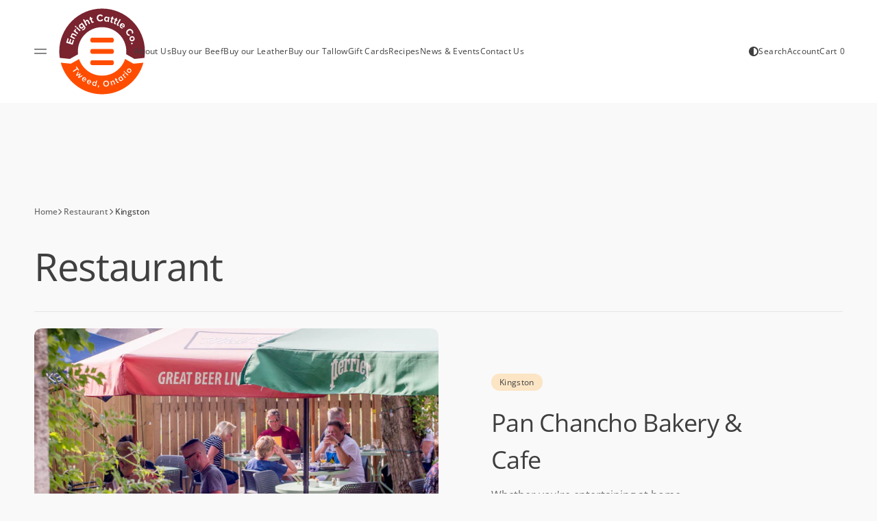

--- FILE ---
content_type: text/html; charset=utf-8
request_url: https://enrightcattlecompany.com/blogs/restaurant/tagged/kingston
body_size: 29911
content:
<!doctype html>
<html
	class='no-js'
	data-scheme='light'
	lang='en'
	dir="ltr"
>
	<head>
		<meta charset='utf-8'>
		<meta http-equiv='X-UA-Compatible' content='IE=edge'>
		<meta name='viewport' content='width=device-width,initial-scale=1'>
		<meta name='theme-color' content=''>
		<link rel='canonical' href='https://enrightcattlecompany.com/blogs/restaurant/tagged/kingston'>
		<link rel='preconnect' href='https://cdn.shopify.com' crossorigin><link
				rel='icon'
				type='image/png'
				href='//enrightcattlecompany.com/cdn/shop/files/leather_logos-03_451ede35-512a-4c6d-b5af-65fe7563a336.png?crop=center&height=32&v=1747945281&width=32'
			><link rel='preconnect' href='https://fonts.shopifycdn.com' crossorigin><title>Restaurant</title>

		
			<meta name='description' content='Enright Cattle company supplies farm fresh, local beef to an ever growing list of restaurants and food service providers throughout the Quinte region and surrounding areas. If you wish to join us please contact us for orders, wholesale price list and availability. Cities and towns we have affiliates in already include Toronto and area, Kingston, Belleville, Picton, Trenton and Bloomfield.'>
		

		

<meta property="og:site_name" content="Enright Cattle Co.">
<meta property="og:url" content="https://enrightcattlecompany.com/blogs/restaurant/tagged/kingston">
<meta property="og:title" content="Restaurant">
<meta property="og:type" content="website">
<meta property="og:description" content="Enright Cattle company supplies farm fresh, local beef to an ever growing list of restaurants and food service providers throughout the Quinte region and surrounding areas. If you wish to join us please contact us for orders, wholesale price list and availability. Cities and towns we have affiliates in already include Toronto and area, Kingston, Belleville, Picton, Trenton and Bloomfield."><meta name="twitter:site" content="@EnrightCattle"><meta name="twitter:card" content="summary_large_image">
<meta name="twitter:title" content="Restaurant">
<meta name="twitter:description" content="Enright Cattle company supplies farm fresh, local beef to an ever growing list of restaurants and food service providers throughout the Quinte region and surrounding areas. If you wish to join us please contact us for orders, wholesale price list and availability. Cities and towns we have affiliates in already include Toronto and area, Kingston, Belleville, Picton, Trenton and Bloomfield.">


		<script src='//enrightcattlecompany.com/cdn/shop/t/9/assets/constants.js?v=57430444635880596041748292700' defer='defer'></script>
		<script src='//enrightcattlecompany.com/cdn/shop/t/9/assets/pubsub.js?v=2921868252632587581748292701' defer='defer'></script>
		<script src='//enrightcattlecompany.com/cdn/shop/t/9/assets/global.js?v=83308155781067969281748292701' defer='defer'></script><script src='//enrightcattlecompany.com/cdn/shop/t/9/assets/quick-add.js?v=16579657262410349201748292701' defer='defer'></script>
			<script src='//enrightcattlecompany.com/cdn/shop/t/9/assets/product-form.js?v=163080064427173286591748292701' defer='defer'></script>
		

		<script>
			function calculateScrollbarWidth() {
				const scrollbarWidth =
					window.innerWidth - document.documentElement.clientWidth
				document.documentElement.style.setProperty(
					'--scrollbar-width',
					scrollbarWidth + 'px'
				)
			}

			function calculateVh() {
				let vh = window.innerHeight * 0.01
				document.documentElement.style.setProperty('--vh', `${vh}px`)
			}

			window.addEventListener('load', calculateScrollbarWidth)
			window.addEventListener('resize', calculateScrollbarWidth)

			window.addEventListener('load', calculateVh)
			window.addEventListener('resize', calculateVh)
		</script>

		<script>window.performance && window.performance.mark && window.performance.mark('shopify.content_for_header.start');</script><meta name="facebook-domain-verification" content="jt2kan0q8syfvhaoijdcdnxf9fy4ok">
<meta name="facebook-domain-verification" content="mre2ikmlncjt3pzecyt3i46r8zj3un">
<meta id="shopify-digital-wallet" name="shopify-digital-wallet" content="/5473261/digital_wallets/dialog">
<meta name="shopify-checkout-api-token" content="e12e8331b95661a07f09bf6a2b3253f5">
<link rel="alternate" type="application/atom+xml" title="Feed" href="/blogs/restaurant/tagged/kingston.atom" />
<script async="async" src="/checkouts/internal/preloads.js?locale=en-CA"></script>
<link rel="preconnect" href="https://shop.app" crossorigin="anonymous">
<script async="async" src="https://shop.app/checkouts/internal/preloads.js?locale=en-CA&shop_id=5473261" crossorigin="anonymous"></script>
<script id="shopify-features" type="application/json">{"accessToken":"e12e8331b95661a07f09bf6a2b3253f5","betas":["rich-media-storefront-analytics"],"domain":"enrightcattlecompany.com","predictiveSearch":true,"shopId":5473261,"locale":"en"}</script>
<script>var Shopify = Shopify || {};
Shopify.shop = "enright.myshopify.com";
Shopify.locale = "en";
Shopify.currency = {"active":"CAD","rate":"1.0"};
Shopify.country = "CA";
Shopify.theme = {"name":"Motto","id":126763335760,"schema_name":"Motto","schema_version":"1.2.1","theme_store_id":3039,"role":"main"};
Shopify.theme.handle = "null";
Shopify.theme.style = {"id":null,"handle":null};
Shopify.cdnHost = "enrightcattlecompany.com/cdn";
Shopify.routes = Shopify.routes || {};
Shopify.routes.root = "/";</script>
<script type="module">!function(o){(o.Shopify=o.Shopify||{}).modules=!0}(window);</script>
<script>!function(o){function n(){var o=[];function n(){o.push(Array.prototype.slice.apply(arguments))}return n.q=o,n}var t=o.Shopify=o.Shopify||{};t.loadFeatures=n(),t.autoloadFeatures=n()}(window);</script>
<script>
  window.ShopifyPay = window.ShopifyPay || {};
  window.ShopifyPay.apiHost = "shop.app\/pay";
  window.ShopifyPay.redirectState = null;
</script>
<script id="shop-js-analytics" type="application/json">{"pageType":"blog"}</script>
<script defer="defer" async type="module" src="//enrightcattlecompany.com/cdn/shopifycloud/shop-js/modules/v2/client.init-shop-cart-sync_IZsNAliE.en.esm.js"></script>
<script defer="defer" async type="module" src="//enrightcattlecompany.com/cdn/shopifycloud/shop-js/modules/v2/chunk.common_0OUaOowp.esm.js"></script>
<script type="module">
  await import("//enrightcattlecompany.com/cdn/shopifycloud/shop-js/modules/v2/client.init-shop-cart-sync_IZsNAliE.en.esm.js");
await import("//enrightcattlecompany.com/cdn/shopifycloud/shop-js/modules/v2/chunk.common_0OUaOowp.esm.js");

  window.Shopify.SignInWithShop?.initShopCartSync?.({"fedCMEnabled":true,"windoidEnabled":true});

</script>
<script>
  window.Shopify = window.Shopify || {};
  if (!window.Shopify.featureAssets) window.Shopify.featureAssets = {};
  window.Shopify.featureAssets['shop-js'] = {"shop-cart-sync":["modules/v2/client.shop-cart-sync_DLOhI_0X.en.esm.js","modules/v2/chunk.common_0OUaOowp.esm.js"],"init-fed-cm":["modules/v2/client.init-fed-cm_C6YtU0w6.en.esm.js","modules/v2/chunk.common_0OUaOowp.esm.js"],"shop-button":["modules/v2/client.shop-button_BCMx7GTG.en.esm.js","modules/v2/chunk.common_0OUaOowp.esm.js"],"shop-cash-offers":["modules/v2/client.shop-cash-offers_BT26qb5j.en.esm.js","modules/v2/chunk.common_0OUaOowp.esm.js","modules/v2/chunk.modal_CGo_dVj3.esm.js"],"init-windoid":["modules/v2/client.init-windoid_B9PkRMql.en.esm.js","modules/v2/chunk.common_0OUaOowp.esm.js"],"init-shop-email-lookup-coordinator":["modules/v2/client.init-shop-email-lookup-coordinator_DZkqjsbU.en.esm.js","modules/v2/chunk.common_0OUaOowp.esm.js"],"shop-toast-manager":["modules/v2/client.shop-toast-manager_Di2EnuM7.en.esm.js","modules/v2/chunk.common_0OUaOowp.esm.js"],"shop-login-button":["modules/v2/client.shop-login-button_BtqW_SIO.en.esm.js","modules/v2/chunk.common_0OUaOowp.esm.js","modules/v2/chunk.modal_CGo_dVj3.esm.js"],"avatar":["modules/v2/client.avatar_BTnouDA3.en.esm.js"],"pay-button":["modules/v2/client.pay-button_CWa-C9R1.en.esm.js","modules/v2/chunk.common_0OUaOowp.esm.js"],"init-shop-cart-sync":["modules/v2/client.init-shop-cart-sync_IZsNAliE.en.esm.js","modules/v2/chunk.common_0OUaOowp.esm.js"],"init-customer-accounts":["modules/v2/client.init-customer-accounts_DenGwJTU.en.esm.js","modules/v2/client.shop-login-button_BtqW_SIO.en.esm.js","modules/v2/chunk.common_0OUaOowp.esm.js","modules/v2/chunk.modal_CGo_dVj3.esm.js"],"init-shop-for-new-customer-accounts":["modules/v2/client.init-shop-for-new-customer-accounts_JdHXxpS9.en.esm.js","modules/v2/client.shop-login-button_BtqW_SIO.en.esm.js","modules/v2/chunk.common_0OUaOowp.esm.js","modules/v2/chunk.modal_CGo_dVj3.esm.js"],"init-customer-accounts-sign-up":["modules/v2/client.init-customer-accounts-sign-up_D6__K_p8.en.esm.js","modules/v2/client.shop-login-button_BtqW_SIO.en.esm.js","modules/v2/chunk.common_0OUaOowp.esm.js","modules/v2/chunk.modal_CGo_dVj3.esm.js"],"checkout-modal":["modules/v2/client.checkout-modal_C_ZQDY6s.en.esm.js","modules/v2/chunk.common_0OUaOowp.esm.js","modules/v2/chunk.modal_CGo_dVj3.esm.js"],"shop-follow-button":["modules/v2/client.shop-follow-button_XetIsj8l.en.esm.js","modules/v2/chunk.common_0OUaOowp.esm.js","modules/v2/chunk.modal_CGo_dVj3.esm.js"],"lead-capture":["modules/v2/client.lead-capture_DvA72MRN.en.esm.js","modules/v2/chunk.common_0OUaOowp.esm.js","modules/v2/chunk.modal_CGo_dVj3.esm.js"],"shop-login":["modules/v2/client.shop-login_ClXNxyh6.en.esm.js","modules/v2/chunk.common_0OUaOowp.esm.js","modules/v2/chunk.modal_CGo_dVj3.esm.js"],"payment-terms":["modules/v2/client.payment-terms_CNlwjfZz.en.esm.js","modules/v2/chunk.common_0OUaOowp.esm.js","modules/v2/chunk.modal_CGo_dVj3.esm.js"]};
</script>
<script id="__st">var __st={"a":5473261,"offset":-18000,"reqid":"7527b1ee-8dde-4994-a92a-7a9786b8b4b6-1768558203","pageurl":"enrightcattlecompany.com\/blogs\/restaurant\/tagged\/kingston","s":"blogs-6390535","u":"9dad22074054","p":"blog","rtyp":"blog","rid":6390535};</script>
<script>window.ShopifyPaypalV4VisibilityTracking = true;</script>
<script id="captcha-bootstrap">!function(){'use strict';const t='contact',e='account',n='new_comment',o=[[t,t],['blogs',n],['comments',n],[t,'customer']],c=[[e,'customer_login'],[e,'guest_login'],[e,'recover_customer_password'],[e,'create_customer']],r=t=>t.map((([t,e])=>`form[action*='/${t}']:not([data-nocaptcha='true']) input[name='form_type'][value='${e}']`)).join(','),a=t=>()=>t?[...document.querySelectorAll(t)].map((t=>t.form)):[];function s(){const t=[...o],e=r(t);return a(e)}const i='password',u='form_key',d=['recaptcha-v3-token','g-recaptcha-response','h-captcha-response',i],f=()=>{try{return window.sessionStorage}catch{return}},m='__shopify_v',_=t=>t.elements[u];function p(t,e,n=!1){try{const o=window.sessionStorage,c=JSON.parse(o.getItem(e)),{data:r}=function(t){const{data:e,action:n}=t;return t[m]||n?{data:e,action:n}:{data:t,action:n}}(c);for(const[e,n]of Object.entries(r))t.elements[e]&&(t.elements[e].value=n);n&&o.removeItem(e)}catch(o){console.error('form repopulation failed',{error:o})}}const l='form_type',E='cptcha';function T(t){t.dataset[E]=!0}const w=window,h=w.document,L='Shopify',v='ce_forms',y='captcha';let A=!1;((t,e)=>{const n=(g='f06e6c50-85a8-45c8-87d0-21a2b65856fe',I='https://cdn.shopify.com/shopifycloud/storefront-forms-hcaptcha/ce_storefront_forms_captcha_hcaptcha.v1.5.2.iife.js',D={infoText:'Protected by hCaptcha',privacyText:'Privacy',termsText:'Terms'},(t,e,n)=>{const o=w[L][v],c=o.bindForm;if(c)return c(t,g,e,D).then(n);var r;o.q.push([[t,g,e,D],n]),r=I,A||(h.body.append(Object.assign(h.createElement('script'),{id:'captcha-provider',async:!0,src:r})),A=!0)});var g,I,D;w[L]=w[L]||{},w[L][v]=w[L][v]||{},w[L][v].q=[],w[L][y]=w[L][y]||{},w[L][y].protect=function(t,e){n(t,void 0,e),T(t)},Object.freeze(w[L][y]),function(t,e,n,w,h,L){const[v,y,A,g]=function(t,e,n){const i=e?o:[],u=t?c:[],d=[...i,...u],f=r(d),m=r(i),_=r(d.filter((([t,e])=>n.includes(e))));return[a(f),a(m),a(_),s()]}(w,h,L),I=t=>{const e=t.target;return e instanceof HTMLFormElement?e:e&&e.form},D=t=>v().includes(t);t.addEventListener('submit',(t=>{const e=I(t);if(!e)return;const n=D(e)&&!e.dataset.hcaptchaBound&&!e.dataset.recaptchaBound,o=_(e),c=g().includes(e)&&(!o||!o.value);(n||c)&&t.preventDefault(),c&&!n&&(function(t){try{if(!f())return;!function(t){const e=f();if(!e)return;const n=_(t);if(!n)return;const o=n.value;o&&e.removeItem(o)}(t);const e=Array.from(Array(32),(()=>Math.random().toString(36)[2])).join('');!function(t,e){_(t)||t.append(Object.assign(document.createElement('input'),{type:'hidden',name:u})),t.elements[u].value=e}(t,e),function(t,e){const n=f();if(!n)return;const o=[...t.querySelectorAll(`input[type='${i}']`)].map((({name:t})=>t)),c=[...d,...o],r={};for(const[a,s]of new FormData(t).entries())c.includes(a)||(r[a]=s);n.setItem(e,JSON.stringify({[m]:1,action:t.action,data:r}))}(t,e)}catch(e){console.error('failed to persist form',e)}}(e),e.submit())}));const S=(t,e)=>{t&&!t.dataset[E]&&(n(t,e.some((e=>e===t))),T(t))};for(const o of['focusin','change'])t.addEventListener(o,(t=>{const e=I(t);D(e)&&S(e,y())}));const B=e.get('form_key'),M=e.get(l),P=B&&M;t.addEventListener('DOMContentLoaded',(()=>{const t=y();if(P)for(const e of t)e.elements[l].value===M&&p(e,B);[...new Set([...A(),...v().filter((t=>'true'===t.dataset.shopifyCaptcha))])].forEach((e=>S(e,t)))}))}(h,new URLSearchParams(w.location.search),n,t,e,['guest_login'])})(!0,!0)}();</script>
<script integrity="sha256-4kQ18oKyAcykRKYeNunJcIwy7WH5gtpwJnB7kiuLZ1E=" data-source-attribution="shopify.loadfeatures" defer="defer" src="//enrightcattlecompany.com/cdn/shopifycloud/storefront/assets/storefront/load_feature-a0a9edcb.js" crossorigin="anonymous"></script>
<script crossorigin="anonymous" defer="defer" src="//enrightcattlecompany.com/cdn/shopifycloud/storefront/assets/shopify_pay/storefront-65b4c6d7.js?v=20250812"></script>
<script data-source-attribution="shopify.dynamic_checkout.dynamic.init">var Shopify=Shopify||{};Shopify.PaymentButton=Shopify.PaymentButton||{isStorefrontPortableWallets:!0,init:function(){window.Shopify.PaymentButton.init=function(){};var t=document.createElement("script");t.src="https://enrightcattlecompany.com/cdn/shopifycloud/portable-wallets/latest/portable-wallets.en.js",t.type="module",document.head.appendChild(t)}};
</script>
<script data-source-attribution="shopify.dynamic_checkout.buyer_consent">
  function portableWalletsHideBuyerConsent(e){var t=document.getElementById("shopify-buyer-consent"),n=document.getElementById("shopify-subscription-policy-button");t&&n&&(t.classList.add("hidden"),t.setAttribute("aria-hidden","true"),n.removeEventListener("click",e))}function portableWalletsShowBuyerConsent(e){var t=document.getElementById("shopify-buyer-consent"),n=document.getElementById("shopify-subscription-policy-button");t&&n&&(t.classList.remove("hidden"),t.removeAttribute("aria-hidden"),n.addEventListener("click",e))}window.Shopify?.PaymentButton&&(window.Shopify.PaymentButton.hideBuyerConsent=portableWalletsHideBuyerConsent,window.Shopify.PaymentButton.showBuyerConsent=portableWalletsShowBuyerConsent);
</script>
<script data-source-attribution="shopify.dynamic_checkout.cart.bootstrap">document.addEventListener("DOMContentLoaded",(function(){function t(){return document.querySelector("shopify-accelerated-checkout-cart, shopify-accelerated-checkout")}if(t())Shopify.PaymentButton.init();else{new MutationObserver((function(e,n){t()&&(Shopify.PaymentButton.init(),n.disconnect())})).observe(document.body,{childList:!0,subtree:!0})}}));
</script>
<link id="shopify-accelerated-checkout-styles" rel="stylesheet" media="screen" href="https://enrightcattlecompany.com/cdn/shopifycloud/portable-wallets/latest/accelerated-checkout-backwards-compat.css" crossorigin="anonymous">
<style id="shopify-accelerated-checkout-cart">
        #shopify-buyer-consent {
  margin-top: 1em;
  display: inline-block;
  width: 100%;
}

#shopify-buyer-consent.hidden {
  display: none;
}

#shopify-subscription-policy-button {
  background: none;
  border: none;
  padding: 0;
  text-decoration: underline;
  font-size: inherit;
  cursor: pointer;
}

#shopify-subscription-policy-button::before {
  box-shadow: none;
}

      </style>
<script id="sections-script" data-sections="header" defer="defer" src="//enrightcattlecompany.com/cdn/shop/t/9/compiled_assets/scripts.js?897"></script>
<script>window.performance && window.performance.mark && window.performance.mark('shopify.content_for_header.end');</script>


		<style data-shopify>
			@font-face {
  font-family: "Open Sans";
  font-weight: 400;
  font-style: normal;
  font-display: swap;
  src: url("//enrightcattlecompany.com/cdn/fonts/open_sans/opensans_n4.c32e4d4eca5273f6d4ee95ddf54b5bbb75fc9b61.woff2") format("woff2"),
       url("//enrightcattlecompany.com/cdn/fonts/open_sans/opensans_n4.5f3406f8d94162b37bfa232b486ac93ee892406d.woff") format("woff");
}

			@font-face {
  font-family: "Open Sans";
  font-weight: 400;
  font-style: normal;
  font-display: swap;
  src: url("//enrightcattlecompany.com/cdn/fonts/open_sans/opensans_n4.c32e4d4eca5273f6d4ee95ddf54b5bbb75fc9b61.woff2") format("woff2"),
       url("//enrightcattlecompany.com/cdn/fonts/open_sans/opensans_n4.5f3406f8d94162b37bfa232b486ac93ee892406d.woff") format("woff");
}

			
			@font-face {
  font-family: "Open Sans";
  font-weight: 400;
  font-style: normal;
  font-display: swap;
  src: url("//enrightcattlecompany.com/cdn/fonts/open_sans/opensans_n4.c32e4d4eca5273f6d4ee95ddf54b5bbb75fc9b61.woff2") format("woff2"),
       url("//enrightcattlecompany.com/cdn/fonts/open_sans/opensans_n4.5f3406f8d94162b37bfa232b486ac93ee892406d.woff") format("woff");
}

			@font-face {
  font-family: "Open Sans";
  font-weight: 400;
  font-style: normal;
  font-display: swap;
  src: url("//enrightcattlecompany.com/cdn/fonts/open_sans/opensans_n4.c32e4d4eca5273f6d4ee95ddf54b5bbb75fc9b61.woff2") format("woff2"),
       url("//enrightcattlecompany.com/cdn/fonts/open_sans/opensans_n4.5f3406f8d94162b37bfa232b486ac93ee892406d.woff") format("woff");
}

			@font-face {
  font-family: "Open Sans";
  font-weight: 400;
  font-style: normal;
  font-display: swap;
  src: url("//enrightcattlecompany.com/cdn/fonts/open_sans/opensans_n4.c32e4d4eca5273f6d4ee95ddf54b5bbb75fc9b61.woff2") format("woff2"),
       url("//enrightcattlecompany.com/cdn/fonts/open_sans/opensans_n4.5f3406f8d94162b37bfa232b486ac93ee892406d.woff") format("woff");
}

			@font-face {
  font-family: "Open Sans";
  font-weight: 400;
  font-style: normal;
  font-display: swap;
  src: url("//enrightcattlecompany.com/cdn/fonts/open_sans/opensans_n4.c32e4d4eca5273f6d4ee95ddf54b5bbb75fc9b61.woff2") format("woff2"),
       url("//enrightcattlecompany.com/cdn/fonts/open_sans/opensans_n4.5f3406f8d94162b37bfa232b486ac93ee892406d.woff") format("woff");
}

			@font-face {
  font-family: "Open Sans";
  font-weight: 400;
  font-style: normal;
  font-display: swap;
  src: url("//enrightcattlecompany.com/cdn/fonts/open_sans/opensans_n4.c32e4d4eca5273f6d4ee95ddf54b5bbb75fc9b61.woff2") format("woff2"),
       url("//enrightcattlecompany.com/cdn/fonts/open_sans/opensans_n4.5f3406f8d94162b37bfa232b486ac93ee892406d.woff") format("woff");
}

			@font-face {
  font-family: "Open Sans";
  font-weight: 400;
  font-style: normal;
  font-display: swap;
  src: url("//enrightcattlecompany.com/cdn/fonts/open_sans/opensans_n4.c32e4d4eca5273f6d4ee95ddf54b5bbb75fc9b61.woff2") format("woff2"),
       url("//enrightcattlecompany.com/cdn/fonts/open_sans/opensans_n4.5f3406f8d94162b37bfa232b486ac93ee892406d.woff") format("woff");
}

			@font-face {
  font-family: "Open Sans";
  font-weight: 400;
  font-style: normal;
  font-display: swap;
  src: url("//enrightcattlecompany.com/cdn/fonts/open_sans/opensans_n4.c32e4d4eca5273f6d4ee95ddf54b5bbb75fc9b61.woff2") format("woff2"),
       url("//enrightcattlecompany.com/cdn/fonts/open_sans/opensans_n4.5f3406f8d94162b37bfa232b486ac93ee892406d.woff") format("woff");
}

			@font-face {
  font-family: "Open Sans";
  font-weight: 400;
  font-style: normal;
  font-display: swap;
  src: url("//enrightcattlecompany.com/cdn/fonts/open_sans/opensans_n4.c32e4d4eca5273f6d4ee95ddf54b5bbb75fc9b61.woff2") format("woff2"),
       url("//enrightcattlecompany.com/cdn/fonts/open_sans/opensans_n4.5f3406f8d94162b37bfa232b486ac93ee892406d.woff") format("woff");
}

			@font-face {
  font-family: "Open Sans";
  font-weight: 300;
  font-style: normal;
  font-display: swap;
  src: url("//enrightcattlecompany.com/cdn/fonts/open_sans/opensans_n3.b10466eda05a6b2d1ef0f6ba490dcecf7588dd78.woff2") format("woff2"),
       url("//enrightcattlecompany.com/cdn/fonts/open_sans/opensans_n3.056c4b5dddadba7018747bd50fdaa80430e21710.woff") format("woff");
}

			@font-face {
  font-family: "Open Sans";
  font-weight: 400;
  font-style: normal;
  font-display: swap;
  src: url("//enrightcattlecompany.com/cdn/fonts/open_sans/opensans_n4.c32e4d4eca5273f6d4ee95ddf54b5bbb75fc9b61.woff2") format("woff2"),
       url("//enrightcattlecompany.com/cdn/fonts/open_sans/opensans_n4.5f3406f8d94162b37bfa232b486ac93ee892406d.woff") format("woff");
}

			@font-face {
  font-family: "Open Sans";
  font-weight: 500;
  font-style: normal;
  font-display: swap;
  src: url("//enrightcattlecompany.com/cdn/fonts/open_sans/opensans_n5.500dcf21ddee5bc5855ad3a20394d3bc363c217c.woff2") format("woff2"),
       url("//enrightcattlecompany.com/cdn/fonts/open_sans/opensans_n5.af1a06d824dccfb4d400ba874ef19176651ec834.woff") format("woff");
}

			@font-face {
  font-family: "Open Sans";
  font-weight: 700;
  font-style: normal;
  font-display: swap;
  src: url("//enrightcattlecompany.com/cdn/fonts/open_sans/opensans_n7.a9393be1574ea8606c68f4441806b2711d0d13e4.woff2") format("woff2"),
       url("//enrightcattlecompany.com/cdn/fonts/open_sans/opensans_n7.7b8af34a6ebf52beb1a4c1d8c73ad6910ec2e553.woff") format("woff");
}

			@font-face {
  font-family: "Open Sans";
  font-weight: 400;
  font-style: italic;
  font-display: swap;
  src: url("//enrightcattlecompany.com/cdn/fonts/open_sans/opensans_i4.6f1d45f7a46916cc95c694aab32ecbf7509cbf33.woff2") format("woff2"),
       url("//enrightcattlecompany.com/cdn/fonts/open_sans/opensans_i4.4efaa52d5a57aa9a57c1556cc2b7465d18839daa.woff") format("woff");
}

			@font-face {
  font-family: "Open Sans";
  font-weight: 400;
  font-style: normal;
  font-display: swap;
  src: url("//enrightcattlecompany.com/cdn/fonts/open_sans/opensans_n4.c32e4d4eca5273f6d4ee95ddf54b5bbb75fc9b61.woff2") format("woff2"),
       url("//enrightcattlecompany.com/cdn/fonts/open_sans/opensans_n4.5f3406f8d94162b37bfa232b486ac93ee892406d.woff") format("woff");
}

			@font-face {
  font-family: "Open Sans";
  font-weight: 500;
  font-style: normal;
  font-display: swap;
  src: url("//enrightcattlecompany.com/cdn/fonts/open_sans/opensans_n5.500dcf21ddee5bc5855ad3a20394d3bc363c217c.woff2") format("woff2"),
       url("//enrightcattlecompany.com/cdn/fonts/open_sans/opensans_n5.af1a06d824dccfb4d400ba874ef19176651ec834.woff") format("woff");
}

			
			
			@font-face {
  font-family: "Open Sans";
  font-weight: 400;
  font-style: italic;
  font-display: swap;
  src: url("//enrightcattlecompany.com/cdn/fonts/open_sans/opensans_i4.6f1d45f7a46916cc95c694aab32ecbf7509cbf33.woff2") format("woff2"),
       url("//enrightcattlecompany.com/cdn/fonts/open_sans/opensans_i4.4efaa52d5a57aa9a57c1556cc2b7465d18839daa.woff") format("woff");
}

			@font-face {
  font-family: "Open Sans";
  font-weight: 700;
  font-style: italic;
  font-display: swap;
  src: url("//enrightcattlecompany.com/cdn/fonts/open_sans/opensans_i7.916ced2e2ce15f7fcd95d196601a15e7b89ee9a4.woff2") format("woff2"),
       url("//enrightcattlecompany.com/cdn/fonts/open_sans/opensans_i7.99a9cff8c86ea65461de497ade3d515a98f8b32a.woff") format("woff");
}


			
			  :root,
			  [data-scheme=light] .color-background-1 {
			    --color-background: 249,249,249;
			    --color-background-secondary: 255,255,255;
			    --color-background-tertiary: 239,239,234;
			    
			      --gradient-background: #f9f9f9;
			    
			    --color-foreground: 63, 63, 63;
			    --color-foreground-secondary: 106, 106, 106;
			    --color-foreground-tertiary: 114, 114, 114;
			    --color-foreground-title: 63, 63, 63;

			    --color-button-text: 63, 63, 63;
			    --color-button-text-hover: 255, 255, 255;
			    --color-button: 252, 229, 197;
			    --color-button-hover: 255, 76, 0;

					--color-button-secondary-background: 63, 63, 63;
			    --color-button-secondary-background-hover: 255, 76, 0;

			    --color-button-secondary-text: 255, 255, 255;
			    --color-button-secondary-text-hover: 255, 255, 255;

			    --color-button-tertiary-text: 63, 63, 63;
			    --color-button-tertiary-text-hover: 63, 63, 63;

					   --color-button-tertiary-background: 241, 241, 241;
			    --color-button-tertiary-background-hover: 238, 238, 238;

					   --color-button-tertiary-border: , , ;
			    --color-button-tertiary-border-hover: , , ;

					--color-card-price-new: 63, 63, 63;
			       --color-card-price-old: 115, 115, 115;

					--colors_marker_background: 255, 255, 255;
					--color-accent: 63, 63, 63;
			    --color-overlay: 255, 255, 255;
			    --color-border-input: 241, 241, 241;
			    --color-border-input-hover: 241, 241, 241;
			    --color-background-input: 241, 241, 241;
			    --color-background-input-hover: 241, 241, 241;
			    --color-border: 230, 230, 230;
			    --color-badge-background: 255, 76, 0;
			    --color-badge-text: 255, 255, 255;
			  }
			  @media (prefers-color-scheme: light) {
			    :root,
			    [data-scheme=auto] .color-background-1 {
			      --color-background: 249,249,249;
			      --color-background-secondary: 255,255,255;
			      --color-background-tertiary: 239,239,234;
			      
			        --gradient-background: #f9f9f9;
			      
			      --color-foreground: 63, 63, 63;
			      --color-foreground-secondary: 106, 106, 106;
			      --color-foreground-tertiary: 114, 114, 114;
			      --color-foreground-title: 63, 63, 63;

			      --color-button-text: 63, 63, 63;
			      --color-button-text-hover: 255, 255, 255;
			      --color-button: 252, 229, 197;
			      --color-button-hover: 255, 76, 0;

			      --color-button-secondary-background: 63, 63, 63;
			    	--color-button-secondary-background-hover: 255, 76, 0;

						--color-button-secondary-text: 255, 255, 255;
			      --color-button-secondary-text-hover: 255, 255, 255;

			      --color-button-tertiary-text: 63, 63, 63;
			      --color-button-tertiary-text-hover: 63, 63, 63;

						--color-button-tertiary-background: 241, 241, 241;
			    	--color-button-tertiary-background-hover: 238, 238, 238;

						--color-button-tertiary-border: , , ;
			    	--color-button-tertiary-border-hover: , , ;

						--color-card-price-new: 63, 63, 63;
			       	--color-card-price-old: 115, 115, 115;

						--colors_marker_background: 255, 255, 255;
						--color-accent: 63, 63, 63;
			      --color-overlay: 255, 255, 255;
			      --color-border-input: 241, 241, 241;
			      --color-border-input-hover: 241, 241, 241;
			      --color-background-input: 241, 241, 241;
			      --color-background-input-hover: 241, 241, 241;
			      --color-border: 230, 230, 230;
			      --color-badge-background: 255, 76, 0;
			      --color-badge-text: 255, 255, 255;
			    }
			  }
			
			  
			  [data-scheme=light] .color-background-2 {
			    --color-background: 255,255,255;
			    --color-background-secondary: 241,241,241;
			    --color-background-tertiary: 239,239,234;
			    
			      --gradient-background: #ffffff;
			    
			    --color-foreground: 63, 63, 63;
			    --color-foreground-secondary: 109, 109, 109;
			    --color-foreground-tertiary: 109, 109, 109;
			    --color-foreground-title: 63, 63, 63;

			    --color-button-text: 63, 63, 63;
			    --color-button-text-hover: 255, 255, 255;
			    --color-button: 252, 229, 197;
			    --color-button-hover: 255, 76, 0;

					--color-button-secondary-background: 63, 63, 63;
			    --color-button-secondary-background-hover: 255, 76, 0;

			    --color-button-secondary-text: 255, 255, 255;
			    --color-button-secondary-text-hover: 255, 255, 255;

			    --color-button-tertiary-text: 63, 63, 63;
			    --color-button-tertiary-text-hover: 63, 63, 63;

					   --color-button-tertiary-background: 255, 255, 255;
			    --color-button-tertiary-background-hover: 255, 255, 255;

					   --color-button-tertiary-border: , , ;
			    --color-button-tertiary-border-hover: , , ;

					--color-card-price-new: 63, 63, 63;
			       --color-card-price-old: 115, 115, 115;

					--colors_marker_background: 255, 255, 255;
					--color-accent: 63, 63, 63;
			    --color-overlay: 245, 240, 237;
			    --color-border-input: 241, 241, 241;
			    --color-border-input-hover: 241, 241, 241;
			    --color-background-input: 255, 255, 255;
			    --color-background-input-hover: 255, 255, 255;
			    --color-border: 223, 223, 223;
			    --color-badge-background: 255, 76, 0;
			    --color-badge-text: 255, 255, 255;
			  }
			  @media (prefers-color-scheme: light) {
			    
			    [data-scheme=auto] .color-background-2 {
			      --color-background: 255,255,255;
			      --color-background-secondary: 241,241,241;
			      --color-background-tertiary: 239,239,234;
			      
			        --gradient-background: #ffffff;
			      
			      --color-foreground: 63, 63, 63;
			      --color-foreground-secondary: 109, 109, 109;
			      --color-foreground-tertiary: 109, 109, 109;
			      --color-foreground-title: 63, 63, 63;

			      --color-button-text: 63, 63, 63;
			      --color-button-text-hover: 255, 255, 255;
			      --color-button: 252, 229, 197;
			      --color-button-hover: 255, 76, 0;

			      --color-button-secondary-background: 63, 63, 63;
			    	--color-button-secondary-background-hover: 255, 76, 0;

						--color-button-secondary-text: 255, 255, 255;
			      --color-button-secondary-text-hover: 255, 255, 255;

			      --color-button-tertiary-text: 63, 63, 63;
			      --color-button-tertiary-text-hover: 63, 63, 63;

						--color-button-tertiary-background: 255, 255, 255;
			    	--color-button-tertiary-background-hover: 255, 255, 255;

						--color-button-tertiary-border: , , ;
			    	--color-button-tertiary-border-hover: , , ;

						--color-card-price-new: 63, 63, 63;
			       	--color-card-price-old: 115, 115, 115;

						--colors_marker_background: 255, 255, 255;
						--color-accent: 63, 63, 63;
			      --color-overlay: 245, 240, 237;
			      --color-border-input: 241, 241, 241;
			      --color-border-input-hover: 241, 241, 241;
			      --color-background-input: 255, 255, 255;
			      --color-background-input-hover: 255, 255, 255;
			      --color-border: 223, 223, 223;
			      --color-badge-background: 255, 76, 0;
			      --color-badge-text: 255, 255, 255;
			    }
			  }
			
			  
			  [data-scheme=light] .color-background-3 {
			    --color-background: 63,63,63;
			    --color-background-secondary: 83,85,81;
			    --color-background-tertiary: 51,51,51;
			    
			      --gradient-background: #3f3f3f;
			    
			    --color-foreground: 255, 255, 255;
			    --color-foreground-secondary: 249, 249, 249;
			    --color-foreground-tertiary: 255, 255, 255;
			    --color-foreground-title: 255, 255, 255;

			    --color-button-text: 63, 63, 63;
			    --color-button-text-hover: 255, 255, 255;
			    --color-button: 252, 229, 197;
			    --color-button-hover: 255, 76, 0;

					--color-button-secondary-background: 63, 63, 63;
			    --color-button-secondary-background-hover: 255, 76, 0;

			    --color-button-secondary-text: 255, 255, 255;
			    --color-button-secondary-text-hover: 255, 255, 255;

			    --color-button-tertiary-text: 249, 249, 249;
			    --color-button-tertiary-text-hover: 249, 249, 249;

					   --color-button-tertiary-background: 63, 63, 63;
			    --color-button-tertiary-background-hover: 119, 119, 119;

					   --color-button-tertiary-border: , , ;
			    --color-button-tertiary-border-hover: , , ;

					--color-card-price-new: 255, 255, 255;
			       --color-card-price-old: 226, 226, 226;

					--colors_marker_background: 255, 255, 255;
					--color-accent: 63, 63, 63;
			    --color-overlay: 19, 19, 19;
			    --color-border-input: 241, 241, 241;
			    --color-border-input-hover: 241, 241, 241;
			    --color-background-input: 63, 63, 63;
			    --color-background-input-hover: 63, 63, 63;
			    --color-border: 62, 62, 62;
			    --color-badge-background: 255, 76, 0;
			    --color-badge-text: 255, 255, 255;
			  }
			  @media (prefers-color-scheme: light) {
			    
			    [data-scheme=auto] .color-background-3 {
			      --color-background: 63,63,63;
			      --color-background-secondary: 83,85,81;
			      --color-background-tertiary: 51,51,51;
			      
			        --gradient-background: #3f3f3f;
			      
			      --color-foreground: 255, 255, 255;
			      --color-foreground-secondary: 249, 249, 249;
			      --color-foreground-tertiary: 255, 255, 255;
			      --color-foreground-title: 255, 255, 255;

			      --color-button-text: 63, 63, 63;
			      --color-button-text-hover: 255, 255, 255;
			      --color-button: 252, 229, 197;
			      --color-button-hover: 255, 76, 0;

			      --color-button-secondary-background: 63, 63, 63;
			    	--color-button-secondary-background-hover: 255, 76, 0;

						--color-button-secondary-text: 255, 255, 255;
			      --color-button-secondary-text-hover: 255, 255, 255;

			      --color-button-tertiary-text: 249, 249, 249;
			      --color-button-tertiary-text-hover: 249, 249, 249;

						--color-button-tertiary-background: 63, 63, 63;
			    	--color-button-tertiary-background-hover: 119, 119, 119;

						--color-button-tertiary-border: , , ;
			    	--color-button-tertiary-border-hover: , , ;

						--color-card-price-new: 255, 255, 255;
			       	--color-card-price-old: 226, 226, 226;

						--colors_marker_background: 255, 255, 255;
						--color-accent: 63, 63, 63;
			      --color-overlay: 19, 19, 19;
			      --color-border-input: 241, 241, 241;
			      --color-border-input-hover: 241, 241, 241;
			      --color-background-input: 63, 63, 63;
			      --color-background-input-hover: 63, 63, 63;
			      --color-border: 62, 62, 62;
			      --color-badge-background: 255, 76, 0;
			      --color-badge-text: 255, 255, 255;
			    }
			  }
			
			  
			  [data-scheme=light] .color-background-4 {
			    --color-background: 253,243,229;
			    --color-background-secondary: 255,251,229;
			    --color-background-tertiary: 239,239,234;
			    
			      --gradient-background: #fdf3e5;
			    
			    --color-foreground: 63, 63, 63;
			    --color-foreground-secondary: 119, 119, 119;
			    --color-foreground-tertiary: 175, 175, 175;
			    --color-foreground-title: 63, 63, 63;

			    --color-button-text: 249, 249, 249;
			    --color-button-text-hover: 249, 249, 249;
			    --color-button: 39, 39, 36;
			    --color-button-hover: 255, 76, 0;

					--color-button-secondary-background: 63, 63, 63;
			    --color-button-secondary-background-hover: 255, 76, 0;

			    --color-button-secondary-text: 255, 255, 255;
			    --color-button-secondary-text-hover: 255, 255, 255;

			    --color-button-tertiary-text: 63, 63, 63;
			    --color-button-tertiary-text-hover: 63, 63, 63;

					   --color-button-tertiary-background: 255, 255, 255;
			    --color-button-tertiary-background-hover: 252, 229, 197;

					   --color-button-tertiary-border: , , ;
			    --color-button-tertiary-border-hover: , , ;

					--color-card-price-new: 63, 63, 63;
			       --color-card-price-old: 115, 115, 115;

					--colors_marker_background: 255, 255, 255;
					--color-accent: 253, 243, 229;
			    --color-overlay: 255, 255, 255;
			    --color-border-input: 255, 255, 255;
			    --color-border-input-hover: 255, 255, 255;
			    --color-background-input: 255, 255, 255;
			    --color-background-input-hover: 255, 255, 255;
			    --color-border: 230, 230, 230;
			    --color-badge-background: 255, 76, 0;
			    --color-badge-text: 255, 255, 255;
			  }
			  @media (prefers-color-scheme: light) {
			    
			    [data-scheme=auto] .color-background-4 {
			      --color-background: 253,243,229;
			      --color-background-secondary: 255,251,229;
			      --color-background-tertiary: 239,239,234;
			      
			        --gradient-background: #fdf3e5;
			      
			      --color-foreground: 63, 63, 63;
			      --color-foreground-secondary: 119, 119, 119;
			      --color-foreground-tertiary: 175, 175, 175;
			      --color-foreground-title: 63, 63, 63;

			      --color-button-text: 249, 249, 249;
			      --color-button-text-hover: 249, 249, 249;
			      --color-button: 39, 39, 36;
			      --color-button-hover: 255, 76, 0;

			      --color-button-secondary-background: 63, 63, 63;
			    	--color-button-secondary-background-hover: 255, 76, 0;

						--color-button-secondary-text: 255, 255, 255;
			      --color-button-secondary-text-hover: 255, 255, 255;

			      --color-button-tertiary-text: 63, 63, 63;
			      --color-button-tertiary-text-hover: 63, 63, 63;

						--color-button-tertiary-background: 255, 255, 255;
			    	--color-button-tertiary-background-hover: 252, 229, 197;

						--color-button-tertiary-border: , , ;
			    	--color-button-tertiary-border-hover: , , ;

						--color-card-price-new: 63, 63, 63;
			       	--color-card-price-old: 115, 115, 115;

						--colors_marker_background: 255, 255, 255;
						--color-accent: 253, 243, 229;
			      --color-overlay: 255, 255, 255;
			      --color-border-input: 255, 255, 255;
			      --color-border-input-hover: 255, 255, 255;
			      --color-background-input: 255, 255, 255;
			      --color-background-input-hover: 255, 255, 255;
			      --color-border: 230, 230, 230;
			      --color-badge-background: 255, 76, 0;
			      --color-badge-text: 255, 255, 255;
			    }
			  }
			

			body, .color-background-1, .color-background-2, .color-background-3, .color-background-4 {
			  color: rgba(var(--color-foreground));
			  background-color: rgb(var(--color-background));
			}

			:root {
			  --announcement-height: 0px;
			  --header-height: 0px;
			  --breadcrumbs-height: 0px;
			  --scrollbar-width: 0px;
			  --vh: 1vh;

			  --spaced-section: 5rem;

			  --font-body-family: "Open Sans", sans-serif;
			  --font-body-style: normal;
			  --font-body-weight: 400;

			  --font-body-scale: 1.6;
			  --font-body-line-height: 1.5;
			  --font-body-letter-spacing: -0.1em;

			  --font-heading-family: "Open Sans", sans-serif;
			  --font-heading-style: normal;
			  --font-heading-weight: 400;
			  --font-heading-letter-spacing: -0.2em;
			  --font-heading-line-height: 1.5;
			  --font-heading-text-transform: none;

			  --font-subtitle-family: "Open Sans", sans-serif;
			  --font-subtitle-style: normal;
			  --font-subtitle-weight: 400;
			  --font-subtitle-text-transform: none;
			  --font-subtitle-scale: 1.2;

			  --font-heading-h1-scale: 1.4;
			  --font-heading-h2-scale: 1.2;
			  --font-heading-h3-scale: 1.0;
			  --font-heading-h4-scale: 1.0;
			  --font-heading-h5-scale: 1.0;
				--font-heading-h6-scale: 1.0;

			  --font-heading-card-family: "Open Sans", sans-serif;
			  --font-heading-card-style: normal;
			  --font-heading-card-weight: 400;
			  --font-text-card-family: "Open Sans", sans-serif;
			  --font-text-card-style: normal;
			  --font-text-card-weight: 400;

			  --font-heading-card-scale: 2.0;
			  --font-text-card-scale: 1.4;

			  --font-button-family: "Open Sans", sans-serif;
			  --font-button-style: normal;
			  --font-button-weight: 400;
			  --font-button-text-transform: none;

			  --font-button-letter-spacing: 0.03em;
			  --font-subtitle-letter-spacing: 0.3em;
			  --font-badge-letter-spacing: -0.02em;
			  --font-menu-letter-spacing: 0.03em;
			  --font-big-menu-letter-spacing: -0.04em;

			  --font-header-menu-family: "Open Sans", sans-serif;
			  --font-header-menu-style: normal;
			  --font-header-menu-weight: 400;
			  --font-header-menu-text-transform: none;

			  --font-footer-menu-family: "Open Sans", sans-serif;
			  --font-footer-menu-style: normal;
			  --font-footer-menu-weight: 400;
			  --font-footer-link-size: px;
			  --font-footer-bottom-link-size: px;

			  --font-popups-heading-family: "Open Sans", sans-serif;
			  --font-popups-heading-style: normal;
			  --font-popups-heading-weight: 400;
			  --font-popups-text-family: "Open Sans", sans-serif;
			  --font-popups-text-style: normal;
			  --font-popups-text-weight: 400;
			  --font-popup-heading-scale: 1.23;
			  --font-popup-desc-scale: 1.0;
			  --font-popup-text-scale: 1.07;
			  --font-notification-heading-scale: 1.0;
			  --font-notification-text-scale: 1.0;

			  --border-radius-main: 10px;
			  --border-radius-button: 100px;
			  --border-radius-badge: 30px;
			  --payment-terms-background-color: ;
			}

			@media screen and (min-width: 990px) {
			  :root {
			   --spaced-section: 16rem;
			  }
			}

			*,
			*::before,
			*::after {
			box-sizing: inherit;
			}

			html {
			  box-sizing: border-box;
			  font-size: 10px;
			  height: 100%;
			}

			body {
			  position: relative;
			  display: flex;
			  flex-direction: column;
			  min-height: 100%;
			  margin: 0;
			 	font-size: calc(var(--font-body-scale) * 1rem);
			  line-height: var(--font-body-line-height);
			  font-family: var(--font-body-family);
			  font-style: var(--font-body-style);
			  font-weight: var(--font-body-weight);
			  letter-spacing: calc(var(--font-body-letter-spacing) * 0.1);
			  overflow-x: hidden;
			}



			#MainContent {
			  flex-grow: 1;
			}
		</style>

		<style data-shopify>
  
  [data-scheme=dark] .color-background-1 {
  	--color-background: 31, 31, 31;
  	--color-overlay: 0, 0, 0;
  	--gradient-background: rgb(31, 31, 31);
  	--color-foreground: 229, 229, 229;
  	--color-foreground-secondary: 169, 169, 169;
  	--color-foreground-tertiary: 169, 169, 169;
  	--color-foreground-title: 229, 229, 229;
  	--color-border-input: 53, 53, 53;
  	--color-border-input-hover: 63, 63, 63;
  	--color-background-input: 40, 40, 40;
  	--color-background-input-hover: 10, 10, 10;
  	--color-border: 53, 53, 53;
  	--color-announcement-bar: 0, 0, 0;
  	--color-announcement-bar-background-1: 0, 0, 0;
  	--alpha-link: 0.5;
  	--color-button: 53, 53, 53;
  	--color-button-hover: 33, 33, 33;
  	--color-button-text: 229, 229, 229;
  	--color-button-text-hover: 229, 229, 229;
  	--color-button-secondary-background: 53, 53, 53;
  	--color-button-secondary-background-hover: 63, 63, 63;
  	--color-button-secondary-text: 229, 229, 229;
  	--color-button-secondary-text-hover: 229, 229, 229;
		--color-button-tertiary-background:  229, 229, 229;
		--color-button-tertiary-background-hover: 255, 255, 255;
		--color-button-tertiary-border: 229, 229, 229;
		--color-button-tertiary-border-hover: 53, 53, 53;
  	--color-button-tertiary-text: 63, 63, 63;
  	--color-button-tertiary-text-hover: 63, 63, 63;
		--color-card-price-new: 255, 255, 255;
      --color-card-price-old: 229, 229, 229;
  	--alpha-button-background: 1;
  	--alpha-button-border: 1;
  	--color-placeholder-input: 229, 229, 229;
  	--color-error-background: 0, 0, 0;
  	--color-title-text: 229, 229, 229;
		--color-accent: 229, 229, 229;

		.slideshow-slide__title {
			--color-foreground-title: 63, 63, 63;
		}

		.slideshow-slide__desc {
			--color-foreground: 63, 63, 63;
		}

		.promo-block__overlay_light {
			--color-overlay: 255, 255, 255;
		}

		.promo-block__content_light, .aside-menu__promo-container_image {
			--color-foreground-title: 63, 63, 63;
			--color-foreground: 63, 63, 63;
		}

		.product-grid__content_title, .product-grid__content_wrapper, .product-grid__content_vendor,
		.product-grid__content .price, .product-grid__content .price--on-sale .price-item--regular,
		.product-grid__content_description, .product-grid__content_collection-title {
			--color-foreground-title: 63, 63, 63;
			--color-foreground: 63, 63, 63;
			--color-card-price-new: 63, 63, 63;
			--color-card-price-old: 115, 115, 115;
			--color-foreground-secondary: 106, 106, 106;
		}

		.collection-hero__inner_image, .slideshow-column__text-slider__wrapper_image {
			--color-foreground: 63, 63, 63;
			--color-foreground-title: 63, 63, 63;
		}
  }

  @media (prefers-color-scheme: dark) {
  	[data-scheme=auto] .color-background-1 {
  		--color-background: 31, 31, 31;
  		--gradient-background: rgb(31, 31, 31);
  		--color-overlay: 0, 0, 0;
  		--color-foreground: 229, 229, 229;
  		--color-foreground-secondary: 169, 169, 169;
  		--color-foreground-tertiary: 169, 169, 169;
  		--color-foreground-title: 229, 229, 229;
  		--color-border-input: 53, 53, 53;
  		--color-border-input-hover: 63, 63, 63;
  		--color-background-input: 40, 40, 40;
  		--color-background-input-hover: 10, 10, 10;
  		--color-border: 53, 53, 53;
  		--color-announcement-bar: 0, 0, 0;
  		--color-announcement-bar-background-1: 0, 0, 0;
  		--alpha-link: 0.5;
  		--color-button: 53, 53, 53;
  		--color-button-hover: 33, 33, 33;
  		--color-button-text: 229, 229, 229;
  		--color-button-text-hover: 229, 229, 229;
  		--color-button-secondary-background: 53, 53, 53;
  		--color-button-secondary-background-hover: 63, 63, 63;
  		--color-button-secondary-text: 229, 229, 229;
  		--color-button-secondary-text-hover: 229, 229, 229;
  		--color-button-tertiary-background:  229, 229, 229;
			--color-button-tertiary-background-hover: 255, 255, 255;
			--color-button-tertiary-border: 229, 229, 229;
			--color-button-tertiary-border-hover: 53, 53, 53;
  		--color-button-tertiary-text: 63, 63, 63;
  		--color-button-tertiary-text-hover: 63, 63, 63;
			--color-card-price-new: 255, 255, 255;
      --color-card-price-old: 229, 229, 229;
  		--alpha-button-background: 1;
  		--alpha-button-border: 1;
  		--color-placeholder-input: 229, 229, 229;
  		--color-error-background: 0, 0, 0;
  		--color-title-text: 229, 229, 229;
			--color-accent: 229, 229, 229;

			.slideshow-slide__title {
				--color-foreground-title: 63, 63, 63;
			}

			.slideshow-slide__desc {
				--color-foreground: 63, 63, 63;
			}

			.promo-block__content_light, .aside-menu__promo-container_image {
				--color-foreground-title: 63, 63, 63;
				--color-foreground: 63, 63, 63;
			}

			.product-grid__content_title, .product-grid__content_wrapper, .product-grid__content_vendor,
			.product-grid__content .price, .product-grid__content .price--on-sale .price-item--regular,
			.product-grid__content_description, .product-grid__content_collection-title {
				--color-foreground-title: 63, 63, 63;
				--color-foreground: 63, 63, 63;
				--color-card-price-new: 63, 63, 63;
				--color-card-price-old: 115, 115, 115;
				--color-foreground-secondary: 106, 106, 106;
			}

			.collection-hero__inner_image, .slideshow-column__text-slider__wrapper_image {
				--color-foreground: 63, 63, 63;
				--color-foreground-title: 63, 63, 63;
			}
  	}
  }
  
  [data-scheme=dark] .color-background-2 {
  	--color-background: 31, 31, 31;
  	--color-overlay: 0, 0, 0;
  	--gradient-background: rgb(31, 31, 31);
  	--color-foreground: 229, 229, 229;
  	--color-foreground-secondary: 169, 169, 169;
  	--color-foreground-tertiary: 169, 169, 169;
  	--color-foreground-title: 229, 229, 229;
  	--color-border-input: 53, 53, 53;
  	--color-border-input-hover: 63, 63, 63;
  	--color-background-input: 40, 40, 40;
  	--color-background-input-hover: 10, 10, 10;
  	--color-border: 53, 53, 53;
  	--color-announcement-bar: 0, 0, 0;
  	--color-announcement-bar-background-1: 0, 0, 0;
  	--alpha-link: 0.5;
  	--color-button: 53, 53, 53;
  	--color-button-hover: 33, 33, 33;
  	--color-button-text: 229, 229, 229;
  	--color-button-text-hover: 229, 229, 229;
  	--color-button-secondary-background: 53, 53, 53;
  	--color-button-secondary-background-hover: 63, 63, 63;
  	--color-button-secondary-text: 229, 229, 229;
  	--color-button-secondary-text-hover: 229, 229, 229;
		--color-button-tertiary-background:  229, 229, 229;
		--color-button-tertiary-background-hover: 255, 255, 255;
		--color-button-tertiary-border: 229, 229, 229;
		--color-button-tertiary-border-hover: 53, 53, 53;
  	--color-button-tertiary-text: 63, 63, 63;
  	--color-button-tertiary-text-hover: 63, 63, 63;
		--color-card-price-new: 255, 255, 255;
      --color-card-price-old: 229, 229, 229;
  	--alpha-button-background: 1;
  	--alpha-button-border: 1;
  	--color-placeholder-input: 229, 229, 229;
  	--color-error-background: 0, 0, 0;
  	--color-title-text: 229, 229, 229;
		--color-accent: 229, 229, 229;

		.slideshow-slide__title {
			--color-foreground-title: 63, 63, 63;
		}

		.slideshow-slide__desc {
			--color-foreground: 63, 63, 63;
		}

		.promo-block__overlay_light {
			--color-overlay: 245, 240, 237;
		}

		.promo-block__content_light, .aside-menu__promo-container_image {
			--color-foreground-title: 63, 63, 63;
			--color-foreground: 63, 63, 63;
		}

		.product-grid__content_title, .product-grid__content_wrapper, .product-grid__content_vendor,
		.product-grid__content .price, .product-grid__content .price--on-sale .price-item--regular,
		.product-grid__content_description, .product-grid__content_collection-title {
			--color-foreground-title: 63, 63, 63;
			--color-foreground: 63, 63, 63;
			--color-card-price-new: 63, 63, 63;
			--color-card-price-old: 115, 115, 115;
			--color-foreground-secondary: 109, 109, 109;
		}

		.collection-hero__inner_image, .slideshow-column__text-slider__wrapper_image {
			--color-foreground: 63, 63, 63;
			--color-foreground-title: 63, 63, 63;
		}
  }

  @media (prefers-color-scheme: dark) {
  	[data-scheme=auto] .color-background-2 {
  		--color-background: 31, 31, 31;
  		--gradient-background: rgb(31, 31, 31);
  		--color-overlay: 0, 0, 0;
  		--color-foreground: 229, 229, 229;
  		--color-foreground-secondary: 169, 169, 169;
  		--color-foreground-tertiary: 169, 169, 169;
  		--color-foreground-title: 229, 229, 229;
  		--color-border-input: 53, 53, 53;
  		--color-border-input-hover: 63, 63, 63;
  		--color-background-input: 40, 40, 40;
  		--color-background-input-hover: 10, 10, 10;
  		--color-border: 53, 53, 53;
  		--color-announcement-bar: 0, 0, 0;
  		--color-announcement-bar-background-1: 0, 0, 0;
  		--alpha-link: 0.5;
  		--color-button: 53, 53, 53;
  		--color-button-hover: 33, 33, 33;
  		--color-button-text: 229, 229, 229;
  		--color-button-text-hover: 229, 229, 229;
  		--color-button-secondary-background: 53, 53, 53;
  		--color-button-secondary-background-hover: 63, 63, 63;
  		--color-button-secondary-text: 229, 229, 229;
  		--color-button-secondary-text-hover: 229, 229, 229;
  		--color-button-tertiary-background:  229, 229, 229;
			--color-button-tertiary-background-hover: 255, 255, 255;
			--color-button-tertiary-border: 229, 229, 229;
			--color-button-tertiary-border-hover: 53, 53, 53;
  		--color-button-tertiary-text: 63, 63, 63;
  		--color-button-tertiary-text-hover: 63, 63, 63;
			--color-card-price-new: 255, 255, 255;
      --color-card-price-old: 229, 229, 229;
  		--alpha-button-background: 1;
  		--alpha-button-border: 1;
  		--color-placeholder-input: 229, 229, 229;
  		--color-error-background: 0, 0, 0;
  		--color-title-text: 229, 229, 229;
			--color-accent: 229, 229, 229;

			.slideshow-slide__title {
				--color-foreground-title: 63, 63, 63;
			}

			.slideshow-slide__desc {
				--color-foreground: 63, 63, 63;
			}

			.promo-block__content_light, .aside-menu__promo-container_image {
				--color-foreground-title: 63, 63, 63;
				--color-foreground: 63, 63, 63;
			}

			.product-grid__content_title, .product-grid__content_wrapper, .product-grid__content_vendor,
			.product-grid__content .price, .product-grid__content .price--on-sale .price-item--regular,
			.product-grid__content_description, .product-grid__content_collection-title {
				--color-foreground-title: 63, 63, 63;
				--color-foreground: 63, 63, 63;
				--color-card-price-new: 63, 63, 63;
				--color-card-price-old: 115, 115, 115;
				--color-foreground-secondary: 109, 109, 109;
			}

			.collection-hero__inner_image, .slideshow-column__text-slider__wrapper_image {
				--color-foreground: 63, 63, 63;
				--color-foreground-title: 63, 63, 63;
			}
  	}
  }
  
  [data-scheme=dark] .color-background-3 {
  	--color-background: 31, 31, 31;
  	--color-overlay: 0, 0, 0;
  	--gradient-background: rgb(31, 31, 31);
  	--color-foreground: 229, 229, 229;
  	--color-foreground-secondary: 169, 169, 169;
  	--color-foreground-tertiary: 169, 169, 169;
  	--color-foreground-title: 229, 229, 229;
  	--color-border-input: 53, 53, 53;
  	--color-border-input-hover: 63, 63, 63;
  	--color-background-input: 40, 40, 40;
  	--color-background-input-hover: 10, 10, 10;
  	--color-border: 53, 53, 53;
  	--color-announcement-bar: 0, 0, 0;
  	--color-announcement-bar-background-1: 0, 0, 0;
  	--alpha-link: 0.5;
  	--color-button: 53, 53, 53;
  	--color-button-hover: 33, 33, 33;
  	--color-button-text: 229, 229, 229;
  	--color-button-text-hover: 229, 229, 229;
  	--color-button-secondary-background: 53, 53, 53;
  	--color-button-secondary-background-hover: 63, 63, 63;
  	--color-button-secondary-text: 229, 229, 229;
  	--color-button-secondary-text-hover: 229, 229, 229;
		--color-button-tertiary-background:  229, 229, 229;
		--color-button-tertiary-background-hover: 255, 255, 255;
		--color-button-tertiary-border: 229, 229, 229;
		--color-button-tertiary-border-hover: 53, 53, 53;
  	--color-button-tertiary-text: 63, 63, 63;
  	--color-button-tertiary-text-hover: 63, 63, 63;
		--color-card-price-new: 255, 255, 255;
      --color-card-price-old: 229, 229, 229;
  	--alpha-button-background: 1;
  	--alpha-button-border: 1;
  	--color-placeholder-input: 229, 229, 229;
  	--color-error-background: 0, 0, 0;
  	--color-title-text: 229, 229, 229;
		--color-accent: 229, 229, 229;

		.slideshow-slide__title {
			--color-foreground-title: 255, 255, 255;
		}

		.slideshow-slide__desc {
			--color-foreground: 255, 255, 255;
		}

		.promo-block__overlay_light {
			--color-overlay: 19, 19, 19;
		}

		.promo-block__content_light, .aside-menu__promo-container_image {
			--color-foreground-title: 255, 255, 255;
			--color-foreground: 255, 255, 255;
		}

		.product-grid__content_title, .product-grid__content_wrapper, .product-grid__content_vendor,
		.product-grid__content .price, .product-grid__content .price--on-sale .price-item--regular,
		.product-grid__content_description, .product-grid__content_collection-title {
			--color-foreground-title: 255, 255, 255;
			--color-foreground: 255, 255, 255;
			--color-card-price-new: 255, 255, 255;
			--color-card-price-old: 226, 226, 226;
			--color-foreground-secondary: 249, 249, 249;
		}

		.collection-hero__inner_image, .slideshow-column__text-slider__wrapper_image {
			--color-foreground: 255, 255, 255;
			--color-foreground-title: 255, 255, 255;
		}
  }

  @media (prefers-color-scheme: dark) {
  	[data-scheme=auto] .color-background-3 {
  		--color-background: 31, 31, 31;
  		--gradient-background: rgb(31, 31, 31);
  		--color-overlay: 0, 0, 0;
  		--color-foreground: 229, 229, 229;
  		--color-foreground-secondary: 169, 169, 169;
  		--color-foreground-tertiary: 169, 169, 169;
  		--color-foreground-title: 229, 229, 229;
  		--color-border-input: 53, 53, 53;
  		--color-border-input-hover: 63, 63, 63;
  		--color-background-input: 40, 40, 40;
  		--color-background-input-hover: 10, 10, 10;
  		--color-border: 53, 53, 53;
  		--color-announcement-bar: 0, 0, 0;
  		--color-announcement-bar-background-1: 0, 0, 0;
  		--alpha-link: 0.5;
  		--color-button: 53, 53, 53;
  		--color-button-hover: 33, 33, 33;
  		--color-button-text: 229, 229, 229;
  		--color-button-text-hover: 229, 229, 229;
  		--color-button-secondary-background: 53, 53, 53;
  		--color-button-secondary-background-hover: 63, 63, 63;
  		--color-button-secondary-text: 229, 229, 229;
  		--color-button-secondary-text-hover: 229, 229, 229;
  		--color-button-tertiary-background:  229, 229, 229;
			--color-button-tertiary-background-hover: 255, 255, 255;
			--color-button-tertiary-border: 229, 229, 229;
			--color-button-tertiary-border-hover: 53, 53, 53;
  		--color-button-tertiary-text: 63, 63, 63;
  		--color-button-tertiary-text-hover: 63, 63, 63;
			--color-card-price-new: 255, 255, 255;
      --color-card-price-old: 229, 229, 229;
  		--alpha-button-background: 1;
  		--alpha-button-border: 1;
  		--color-placeholder-input: 229, 229, 229;
  		--color-error-background: 0, 0, 0;
  		--color-title-text: 229, 229, 229;
			--color-accent: 229, 229, 229;

			.slideshow-slide__title {
				--color-foreground-title: 255, 255, 255;
			}

			.slideshow-slide__desc {
				--color-foreground: 255, 255, 255;
			}

			.promo-block__content_light, .aside-menu__promo-container_image {
				--color-foreground-title: 255, 255, 255;
				--color-foreground: 255, 255, 255;
			}

			.product-grid__content_title, .product-grid__content_wrapper, .product-grid__content_vendor,
			.product-grid__content .price, .product-grid__content .price--on-sale .price-item--regular,
			.product-grid__content_description, .product-grid__content_collection-title {
				--color-foreground-title: 255, 255, 255;
				--color-foreground: 255, 255, 255;
				--color-card-price-new: 255, 255, 255;
				--color-card-price-old: 226, 226, 226;
				--color-foreground-secondary: 249, 249, 249;
			}

			.collection-hero__inner_image, .slideshow-column__text-slider__wrapper_image {
				--color-foreground: 255, 255, 255;
				--color-foreground-title: 255, 255, 255;
			}
  	}
  }
  
  [data-scheme=dark] .color-background-4 {
  	--color-background: 31, 31, 31;
  	--color-overlay: 0, 0, 0;
  	--gradient-background: rgb(31, 31, 31);
  	--color-foreground: 229, 229, 229;
  	--color-foreground-secondary: 169, 169, 169;
  	--color-foreground-tertiary: 169, 169, 169;
  	--color-foreground-title: 229, 229, 229;
  	--color-border-input: 53, 53, 53;
  	--color-border-input-hover: 63, 63, 63;
  	--color-background-input: 40, 40, 40;
  	--color-background-input-hover: 10, 10, 10;
  	--color-border: 53, 53, 53;
  	--color-announcement-bar: 0, 0, 0;
  	--color-announcement-bar-background-1: 0, 0, 0;
  	--alpha-link: 0.5;
  	--color-button: 53, 53, 53;
  	--color-button-hover: 33, 33, 33;
  	--color-button-text: 229, 229, 229;
  	--color-button-text-hover: 229, 229, 229;
  	--color-button-secondary-background: 53, 53, 53;
  	--color-button-secondary-background-hover: 63, 63, 63;
  	--color-button-secondary-text: 229, 229, 229;
  	--color-button-secondary-text-hover: 229, 229, 229;
		--color-button-tertiary-background:  229, 229, 229;
		--color-button-tertiary-background-hover: 255, 255, 255;
		--color-button-tertiary-border: 229, 229, 229;
		--color-button-tertiary-border-hover: 53, 53, 53;
  	--color-button-tertiary-text: 63, 63, 63;
  	--color-button-tertiary-text-hover: 63, 63, 63;
		--color-card-price-new: 255, 255, 255;
      --color-card-price-old: 229, 229, 229;
  	--alpha-button-background: 1;
  	--alpha-button-border: 1;
  	--color-placeholder-input: 229, 229, 229;
  	--color-error-background: 0, 0, 0;
  	--color-title-text: 229, 229, 229;
		--color-accent: 229, 229, 229;

		.slideshow-slide__title {
			--color-foreground-title: 63, 63, 63;
		}

		.slideshow-slide__desc {
			--color-foreground: 63, 63, 63;
		}

		.promo-block__overlay_light {
			--color-overlay: 255, 255, 255;
		}

		.promo-block__content_light, .aside-menu__promo-container_image {
			--color-foreground-title: 63, 63, 63;
			--color-foreground: 63, 63, 63;
		}

		.product-grid__content_title, .product-grid__content_wrapper, .product-grid__content_vendor,
		.product-grid__content .price, .product-grid__content .price--on-sale .price-item--regular,
		.product-grid__content_description, .product-grid__content_collection-title {
			--color-foreground-title: 63, 63, 63;
			--color-foreground: 63, 63, 63;
			--color-card-price-new: 63, 63, 63;
			--color-card-price-old: 115, 115, 115;
			--color-foreground-secondary: 119, 119, 119;
		}

		.collection-hero__inner_image, .slideshow-column__text-slider__wrapper_image {
			--color-foreground: 63, 63, 63;
			--color-foreground-title: 63, 63, 63;
		}
  }

  @media (prefers-color-scheme: dark) {
  	[data-scheme=auto] .color-background-4 {
  		--color-background: 31, 31, 31;
  		--gradient-background: rgb(31, 31, 31);
  		--color-overlay: 0, 0, 0;
  		--color-foreground: 229, 229, 229;
  		--color-foreground-secondary: 169, 169, 169;
  		--color-foreground-tertiary: 169, 169, 169;
  		--color-foreground-title: 229, 229, 229;
  		--color-border-input: 53, 53, 53;
  		--color-border-input-hover: 63, 63, 63;
  		--color-background-input: 40, 40, 40;
  		--color-background-input-hover: 10, 10, 10;
  		--color-border: 53, 53, 53;
  		--color-announcement-bar: 0, 0, 0;
  		--color-announcement-bar-background-1: 0, 0, 0;
  		--alpha-link: 0.5;
  		--color-button: 53, 53, 53;
  		--color-button-hover: 33, 33, 33;
  		--color-button-text: 229, 229, 229;
  		--color-button-text-hover: 229, 229, 229;
  		--color-button-secondary-background: 53, 53, 53;
  		--color-button-secondary-background-hover: 63, 63, 63;
  		--color-button-secondary-text: 229, 229, 229;
  		--color-button-secondary-text-hover: 229, 229, 229;
  		--color-button-tertiary-background:  229, 229, 229;
			--color-button-tertiary-background-hover: 255, 255, 255;
			--color-button-tertiary-border: 229, 229, 229;
			--color-button-tertiary-border-hover: 53, 53, 53;
  		--color-button-tertiary-text: 63, 63, 63;
  		--color-button-tertiary-text-hover: 63, 63, 63;
			--color-card-price-new: 255, 255, 255;
      --color-card-price-old: 229, 229, 229;
  		--alpha-button-background: 1;
  		--alpha-button-border: 1;
  		--color-placeholder-input: 229, 229, 229;
  		--color-error-background: 0, 0, 0;
  		--color-title-text: 229, 229, 229;
			--color-accent: 229, 229, 229;

			.slideshow-slide__title {
				--color-foreground-title: 63, 63, 63;
			}

			.slideshow-slide__desc {
				--color-foreground: 63, 63, 63;
			}

			.promo-block__content_light, .aside-menu__promo-container_image {
				--color-foreground-title: 63, 63, 63;
				--color-foreground: 63, 63, 63;
			}

			.product-grid__content_title, .product-grid__content_wrapper, .product-grid__content_vendor,
			.product-grid__content .price, .product-grid__content .price--on-sale .price-item--regular,
			.product-grid__content_description, .product-grid__content_collection-title {
				--color-foreground-title: 63, 63, 63;
				--color-foreground: 63, 63, 63;
				--color-card-price-new: 63, 63, 63;
				--color-card-price-old: 115, 115, 115;
				--color-foreground-secondary: 119, 119, 119;
			}

			.collection-hero__inner_image, .slideshow-column__text-slider__wrapper_image {
				--color-foreground: 63, 63, 63;
				--color-foreground-title: 63, 63, 63;
			}
  	}
  }
  
  [data-scheme=dark] {
  	--color-background: 31, 31, 31;
  	--color-background-secondary: 35, 35, 35;
  	--color-background-tertiary: 51, 51, 51;
  	--gradient-background: rgb(31, 31, 31);
  	--color-overlay: 0, 0, 0;
  	--color-foreground: 229, 229, 229;
  	--color-foreground-secondary: 169, 169, 169;
  	--color-foreground-tertiary: 169, 169, 169;
  	--color-foreground-title: 229, 229, 229;
  	--color-border-input: 53, 53, 53;
		--color-border-input-hover: 63, 63, 63;
		--color-background-input: 40, 40, 40;
		--color-background-input-hover: 10, 10, 10;
  	--color-border: 53, 53, 53;
  	--color-announcement-bar: 0, 0, 0;
  	--color-announcement-bar-background-1: 0, 0, 0;
  	--alpha-link: 0.5;
  	--color-button: 53, 53, 53;
  	--color-button-hover: 33, 33, 33;
  	--color-button-text: 229, 229, 229;
  	--color-button-text-hover: 229, 229, 229;
  	--color-button-secondary-background: 53, 53, 53;
  	--color-button-secondary-background-hover: 63, 63, 63;
  	--color-button-secondary-text: 229, 229, 229;
  	--color-button-secondary-text-hover: 229, 229, 229;
  	--color-button-tertiary-background:  229, 229, 229;
		--color-button-tertiary-background-hover: 255, 255, 255;
		--color-button-tertiary-border: 229, 229, 229;
		--color-button-tertiary-border-hover: 53, 53, 53;
  	--color-button-tertiary-text: 63, 63, 63;
  	--color-button-tertiary-text-hover: 63, 63, 63;
		--color-card-price-new: 255, 255, 255;
      --color-card-price-old: 229, 229, 229;
  	--alpha-button-background: 1;
  	--alpha-button-border: 1;
  	--color-placeholder-input: 229, 229, 229;
  	--color-error-background: 0, 0, 0;
  	--color-title-text: 229, 229, 229;
		--color-accent: 229, 229, 229;

  	.color-background-1 {
			--color-background: 31, 31, 31;
			--color-background-secondary: 35, 35, 35;
		}
		.color-background-2 {
			--color-background: 40, 40, 40;
			--color-background-secondary: 45, 45, 45;
			--gradient-background: rgb(40, 40, 40);
		}
		.color-background-3 {
			--color-background: 50, 50, 50;
			--color-background-secondary: 55, 55, 55;
			--gradient-background: rgb(50, 50, 50);
		}
  }
  @media (prefers-color-scheme: dark) {
  	[data-scheme=auto] {
  		--color-background: 31, 31, 31;
  		--color-background-secondary: 35, 35, 35;
			--color-background-tertiary: 51, 51, 51;
  		--gradient-background: rgb(31, 31, 31);
  		--color-overlay: 0, 0, 0;
  		--color-foreground: 229, 229, 229;
  		--color-foreground-secondary: 169, 169, 169;
  		--color-foreground-tertiary: 169, 169, 169;
  		--color-foreground-title: 229, 229, 229;
  		--color-border-input: 53, 53, 53;
  		--color-border-input-hover: 63, 63, 63;
  		--color-background-input: 40, 40, 40;
  		--color-background-input-hover: 10, 10, 10;
  		--color-border: 53, 53, 53;
  		--color-announcement-bar: 0, 0, 0;
  		--color-announcement-bar-background-1: 0, 0, 0;
  		--alpha-link: 0.5;
  		--color-button: 53, 53, 53;
  		--color-button-hover: 33, 33, 33;
  		--color-button-text: 229, 229, 229;
  		--color-button-text-hover: 229, 229, 229;
  		--color-button-secondary-background: 53, 53, 53;
  		--color-button-secondary-background-hover: 63, 63, 63;
  		--color-button-secondary-text: 229, 229, 229;
  		--color-button-secondary-text-hover: 229, 229, 229;
  		--color-button-tertiary-background:  229, 229, 229;
			--color-button-tertiary-background-hover: 255, 255, 255;
			--color-button-tertiary-border: 229, 229, 229;
			--color-button-tertiary-border-hover: 53, 53, 53;
  		--color-button-tertiary-text: 63, 63, 63;
  		--color-button-tertiary-text-hover: 63, 63, 63;
			--color-card-price-new: 255, 255, 255;
      --color-card-price-old: 229, 229, 229;
  		--alpha-button-background: 1;
  		--alpha-button-border: 1;
  		--color-placeholder-input: 229, 229, 229;
  		--color-error-background: 0, 0, 0;
  		--color-title-text: 229, 229, 229;
			--color-accent: 229, 229, 229;

  		.color-background-1 {
				--color-background: 31, 31, 31;
				--color-background-secondary: 35, 35, 35;
			}
			.color-background-2 {
				--color-background: 40, 40, 40;
				--color-background-secondary: 45, 45, 45;
				--gradient-background: rgb(40, 40, 40);
			}
			.color-background-3 {
				--color-background: 50, 50, 50;
				--color-background-secondary: 55, 55, 55;
				--gradient-background: rgb(50, 50, 50);
			}
  	}
  }
</style>

		<link href="//enrightcattlecompany.com/cdn/shop/t/9/assets/swiper-bundle.min.css?v=12668117961245383911748292702" rel="stylesheet" type="text/css" media="all" />
		<link href="//enrightcattlecompany.com/cdn/shop/t/9/assets/base.css?v=83253046122882725411748292700" rel="stylesheet" type="text/css" media="all" />
<link href="//enrightcattlecompany.com/cdn/shop/t/9/assets/section-reviews.css?v=81390343540735413491748292702" rel="stylesheet" type="text/css" media="all" />
<link
				rel='stylesheet'
				href='//enrightcattlecompany.com/cdn/shop/t/9/assets/component-predictive-search.css?v=49583656821205786451748292700'
				media='print'
				onload="this.media='all'"
			><link
				rel='preload'
				as='font'
				href='//enrightcattlecompany.com/cdn/fonts/open_sans/opensans_n4.c32e4d4eca5273f6d4ee95ddf54b5bbb75fc9b61.woff2'
				type='font/woff2'
				crossorigin
			><link
				rel='preload'
				as='font'
				href='//enrightcattlecompany.com/cdn/fonts/open_sans/opensans_n4.c32e4d4eca5273f6d4ee95ddf54b5bbb75fc9b61.woff2'
				type='font/woff2'
				crossorigin
			><script>
			document.documentElement.className =
				document.documentElement.className.replace('no-js', 'js')
			if (Shopify.designMode) {
				document.documentElement.classList.add('shopify-design-mode')
			}
		</script>

		<script src='//enrightcattlecompany.com/cdn/shop/t/9/assets/jquery-3.6.0.js?v=32573363768646652941748292701' defer='defer'></script>
		<script
			src='//enrightcattlecompany.com/cdn/shop/t/9/assets/swiper-bundle.min.js?v=48835311402644994871748292702'
			defer='defer'
		></script>
		<script src='//enrightcattlecompany.com/cdn/shop/t/9/assets/product-card.js?v=123087235738201492921748292701' defer='defer'></script>
		<script src='//enrightcattlecompany.com/cdn/shop/t/9/assets/popup.js?v=179802735620567827611748292701' defer='defer'></script>

		

		<script>
			let cscoDarkMode = {}

			;(function () {
				const body = document.querySelector('html[data-scheme]')

				cscoDarkMode = {
					init: function (e) {
						this.initMode(e)
						window
							.matchMedia('(prefers-color-scheme: dark)')
							.addListener((e) => {
								this.initMode(e)
							})

						window.addEventListener('load', () => {
							const toggleBtns = document.querySelectorAll(
								'.header__toggle-scheme'
							)
							toggleBtns.forEach((btn) => {
								btn.addEventListener('click', (e) => {
									e.preventDefault()
									if ('auto' === body.getAttribute('data-scheme')) {
										if (
											window.matchMedia('(prefers-color-scheme: dark)').matches
										) {
											cscoDarkMode.changeScheme('light', true)
										} else if (
											window.matchMedia('(prefers-color-scheme: light)').matches
										) {
											cscoDarkMode.changeScheme('dark', true)
										}
									} else {
										if ('dark' === body.getAttribute('data-scheme')) {
											cscoDarkMode.changeScheme('light', true)
										} else {
											cscoDarkMode.changeScheme('dark', true)
										}
									}
								})
							})
						})
					},
					initMode: function (e) {
						let siteScheme = false
						switch (
							'light' // Field. User’s system preference.
						) {
							case 'dark':
								siteScheme = 'dark'
								break
							case 'light':
								siteScheme = 'light'
								break
							case 'system':
								siteScheme = 'auto'
								break
						}
						if ('true') {
							// Field. Enable dark/light mode toggle.
							if ('light' === localStorage.getItem('_color_schema')) {
								siteScheme = 'light'
							}
							if ('dark' === localStorage.getItem('_color_schema')) {
								siteScheme = 'dark'
							}
						}
						if (siteScheme && siteScheme !== body.getAttribute('data-scheme')) {
							this.changeScheme(siteScheme, false)
						}
					},
					changeScheme: function (siteScheme, cookie) {
						body.classList.add('scheme-toggled')
						body.setAttribute('data-scheme', siteScheme)
						if (cookie) {
							localStorage.setItem('_color_schema', siteScheme)
						}
						setTimeout(() => {
							body.classList.remove('scheme-toggled')
						}, 100)
					},
				}
			})()

			cscoDarkMode.init()

			document.addEventListener('shopify:section:load', function () {
				setTimeout(() => {
					cscoDarkMode.init()
				}, 100)
			})
		</script>
	<link href="https://monorail-edge.shopifysvc.com" rel="dns-prefetch">
<script>(function(){if ("sendBeacon" in navigator && "performance" in window) {try {var session_token_from_headers = performance.getEntriesByType('navigation')[0].serverTiming.find(x => x.name == '_s').description;} catch {var session_token_from_headers = undefined;}var session_cookie_matches = document.cookie.match(/_shopify_s=([^;]*)/);var session_token_from_cookie = session_cookie_matches && session_cookie_matches.length === 2 ? session_cookie_matches[1] : "";var session_token = session_token_from_headers || session_token_from_cookie || "";function handle_abandonment_event(e) {var entries = performance.getEntries().filter(function(entry) {return /monorail-edge.shopifysvc.com/.test(entry.name);});if (!window.abandonment_tracked && entries.length === 0) {window.abandonment_tracked = true;var currentMs = Date.now();var navigation_start = performance.timing.navigationStart;var payload = {shop_id: 5473261,url: window.location.href,navigation_start,duration: currentMs - navigation_start,session_token,page_type: "blog"};window.navigator.sendBeacon("https://monorail-edge.shopifysvc.com/v1/produce", JSON.stringify({schema_id: "online_store_buyer_site_abandonment/1.1",payload: payload,metadata: {event_created_at_ms: currentMs,event_sent_at_ms: currentMs}}));}}window.addEventListener('pagehide', handle_abandonment_event);}}());</script>
<script id="web-pixels-manager-setup">(function e(e,d,r,n,o){if(void 0===o&&(o={}),!Boolean(null===(a=null===(i=window.Shopify)||void 0===i?void 0:i.analytics)||void 0===a?void 0:a.replayQueue)){var i,a;window.Shopify=window.Shopify||{};var t=window.Shopify;t.analytics=t.analytics||{};var s=t.analytics;s.replayQueue=[],s.publish=function(e,d,r){return s.replayQueue.push([e,d,r]),!0};try{self.performance.mark("wpm:start")}catch(e){}var l=function(){var e={modern:/Edge?\/(1{2}[4-9]|1[2-9]\d|[2-9]\d{2}|\d{4,})\.\d+(\.\d+|)|Firefox\/(1{2}[4-9]|1[2-9]\d|[2-9]\d{2}|\d{4,})\.\d+(\.\d+|)|Chrom(ium|e)\/(9{2}|\d{3,})\.\d+(\.\d+|)|(Maci|X1{2}).+ Version\/(15\.\d+|(1[6-9]|[2-9]\d|\d{3,})\.\d+)([,.]\d+|)( \(\w+\)|)( Mobile\/\w+|) Safari\/|Chrome.+OPR\/(9{2}|\d{3,})\.\d+\.\d+|(CPU[ +]OS|iPhone[ +]OS|CPU[ +]iPhone|CPU IPhone OS|CPU iPad OS)[ +]+(15[._]\d+|(1[6-9]|[2-9]\d|\d{3,})[._]\d+)([._]\d+|)|Android:?[ /-](13[3-9]|1[4-9]\d|[2-9]\d{2}|\d{4,})(\.\d+|)(\.\d+|)|Android.+Firefox\/(13[5-9]|1[4-9]\d|[2-9]\d{2}|\d{4,})\.\d+(\.\d+|)|Android.+Chrom(ium|e)\/(13[3-9]|1[4-9]\d|[2-9]\d{2}|\d{4,})\.\d+(\.\d+|)|SamsungBrowser\/([2-9]\d|\d{3,})\.\d+/,legacy:/Edge?\/(1[6-9]|[2-9]\d|\d{3,})\.\d+(\.\d+|)|Firefox\/(5[4-9]|[6-9]\d|\d{3,})\.\d+(\.\d+|)|Chrom(ium|e)\/(5[1-9]|[6-9]\d|\d{3,})\.\d+(\.\d+|)([\d.]+$|.*Safari\/(?![\d.]+ Edge\/[\d.]+$))|(Maci|X1{2}).+ Version\/(10\.\d+|(1[1-9]|[2-9]\d|\d{3,})\.\d+)([,.]\d+|)( \(\w+\)|)( Mobile\/\w+|) Safari\/|Chrome.+OPR\/(3[89]|[4-9]\d|\d{3,})\.\d+\.\d+|(CPU[ +]OS|iPhone[ +]OS|CPU[ +]iPhone|CPU IPhone OS|CPU iPad OS)[ +]+(10[._]\d+|(1[1-9]|[2-9]\d|\d{3,})[._]\d+)([._]\d+|)|Android:?[ /-](13[3-9]|1[4-9]\d|[2-9]\d{2}|\d{4,})(\.\d+|)(\.\d+|)|Mobile Safari.+OPR\/([89]\d|\d{3,})\.\d+\.\d+|Android.+Firefox\/(13[5-9]|1[4-9]\d|[2-9]\d{2}|\d{4,})\.\d+(\.\d+|)|Android.+Chrom(ium|e)\/(13[3-9]|1[4-9]\d|[2-9]\d{2}|\d{4,})\.\d+(\.\d+|)|Android.+(UC? ?Browser|UCWEB|U3)[ /]?(15\.([5-9]|\d{2,})|(1[6-9]|[2-9]\d|\d{3,})\.\d+)\.\d+|SamsungBrowser\/(5\.\d+|([6-9]|\d{2,})\.\d+)|Android.+MQ{2}Browser\/(14(\.(9|\d{2,})|)|(1[5-9]|[2-9]\d|\d{3,})(\.\d+|))(\.\d+|)|K[Aa][Ii]OS\/(3\.\d+|([4-9]|\d{2,})\.\d+)(\.\d+|)/},d=e.modern,r=e.legacy,n=navigator.userAgent;return n.match(d)?"modern":n.match(r)?"legacy":"unknown"}(),u="modern"===l?"modern":"legacy",c=(null!=n?n:{modern:"",legacy:""})[u],f=function(e){return[e.baseUrl,"/wpm","/b",e.hashVersion,"modern"===e.buildTarget?"m":"l",".js"].join("")}({baseUrl:d,hashVersion:r,buildTarget:u}),m=function(e){var d=e.version,r=e.bundleTarget,n=e.surface,o=e.pageUrl,i=e.monorailEndpoint;return{emit:function(e){var a=e.status,t=e.errorMsg,s=(new Date).getTime(),l=JSON.stringify({metadata:{event_sent_at_ms:s},events:[{schema_id:"web_pixels_manager_load/3.1",payload:{version:d,bundle_target:r,page_url:o,status:a,surface:n,error_msg:t},metadata:{event_created_at_ms:s}}]});if(!i)return console&&console.warn&&console.warn("[Web Pixels Manager] No Monorail endpoint provided, skipping logging."),!1;try{return self.navigator.sendBeacon.bind(self.navigator)(i,l)}catch(e){}var u=new XMLHttpRequest;try{return u.open("POST",i,!0),u.setRequestHeader("Content-Type","text/plain"),u.send(l),!0}catch(e){return console&&console.warn&&console.warn("[Web Pixels Manager] Got an unhandled error while logging to Monorail."),!1}}}}({version:r,bundleTarget:l,surface:e.surface,pageUrl:self.location.href,monorailEndpoint:e.monorailEndpoint});try{o.browserTarget=l,function(e){var d=e.src,r=e.async,n=void 0===r||r,o=e.onload,i=e.onerror,a=e.sri,t=e.scriptDataAttributes,s=void 0===t?{}:t,l=document.createElement("script"),u=document.querySelector("head"),c=document.querySelector("body");if(l.async=n,l.src=d,a&&(l.integrity=a,l.crossOrigin="anonymous"),s)for(var f in s)if(Object.prototype.hasOwnProperty.call(s,f))try{l.dataset[f]=s[f]}catch(e){}if(o&&l.addEventListener("load",o),i&&l.addEventListener("error",i),u)u.appendChild(l);else{if(!c)throw new Error("Did not find a head or body element to append the script");c.appendChild(l)}}({src:f,async:!0,onload:function(){if(!function(){var e,d;return Boolean(null===(d=null===(e=window.Shopify)||void 0===e?void 0:e.analytics)||void 0===d?void 0:d.initialized)}()){var d=window.webPixelsManager.init(e)||void 0;if(d){var r=window.Shopify.analytics;r.replayQueue.forEach((function(e){var r=e[0],n=e[1],o=e[2];d.publishCustomEvent(r,n,o)})),r.replayQueue=[],r.publish=d.publishCustomEvent,r.visitor=d.visitor,r.initialized=!0}}},onerror:function(){return m.emit({status:"failed",errorMsg:"".concat(f," has failed to load")})},sri:function(e){var d=/^sha384-[A-Za-z0-9+/=]+$/;return"string"==typeof e&&d.test(e)}(c)?c:"",scriptDataAttributes:o}),m.emit({status:"loading"})}catch(e){m.emit({status:"failed",errorMsg:(null==e?void 0:e.message)||"Unknown error"})}}})({shopId: 5473261,storefrontBaseUrl: "https://enrightcattlecompany.com",extensionsBaseUrl: "https://extensions.shopifycdn.com/cdn/shopifycloud/web-pixels-manager",monorailEndpoint: "https://monorail-edge.shopifysvc.com/unstable/produce_batch",surface: "storefront-renderer",enabledBetaFlags: ["2dca8a86"],webPixelsConfigList: [{"id":"68747344","configuration":"{\"pixel_id\":\"1791413117768099\",\"pixel_type\":\"facebook_pixel\",\"metaapp_system_user_token\":\"-\"}","eventPayloadVersion":"v1","runtimeContext":"OPEN","scriptVersion":"ca16bc87fe92b6042fbaa3acc2fbdaa6","type":"APP","apiClientId":2329312,"privacyPurposes":["ANALYTICS","MARKETING","SALE_OF_DATA"],"dataSharingAdjustments":{"protectedCustomerApprovalScopes":["read_customer_address","read_customer_email","read_customer_name","read_customer_personal_data","read_customer_phone"]}},{"id":"82182224","eventPayloadVersion":"v1","runtimeContext":"LAX","scriptVersion":"1","type":"CUSTOM","privacyPurposes":["ANALYTICS"],"name":"Google Analytics tag (migrated)"},{"id":"shopify-app-pixel","configuration":"{}","eventPayloadVersion":"v1","runtimeContext":"STRICT","scriptVersion":"0450","apiClientId":"shopify-pixel","type":"APP","privacyPurposes":["ANALYTICS","MARKETING"]},{"id":"shopify-custom-pixel","eventPayloadVersion":"v1","runtimeContext":"LAX","scriptVersion":"0450","apiClientId":"shopify-pixel","type":"CUSTOM","privacyPurposes":["ANALYTICS","MARKETING"]}],isMerchantRequest: false,initData: {"shop":{"name":"Enright Cattle Co.","paymentSettings":{"currencyCode":"CAD"},"myshopifyDomain":"enright.myshopify.com","countryCode":"CA","storefrontUrl":"https:\/\/enrightcattlecompany.com"},"customer":null,"cart":null,"checkout":null,"productVariants":[],"purchasingCompany":null},},"https://enrightcattlecompany.com/cdn","fcfee988w5aeb613cpc8e4bc33m6693e112",{"modern":"","legacy":""},{"shopId":"5473261","storefrontBaseUrl":"https:\/\/enrightcattlecompany.com","extensionBaseUrl":"https:\/\/extensions.shopifycdn.com\/cdn\/shopifycloud\/web-pixels-manager","surface":"storefront-renderer","enabledBetaFlags":"[\"2dca8a86\"]","isMerchantRequest":"false","hashVersion":"fcfee988w5aeb613cpc8e4bc33m6693e112","publish":"custom","events":"[[\"page_viewed\",{}]]"});</script><script>
  window.ShopifyAnalytics = window.ShopifyAnalytics || {};
  window.ShopifyAnalytics.meta = window.ShopifyAnalytics.meta || {};
  window.ShopifyAnalytics.meta.currency = 'CAD';
  var meta = {"page":{"pageType":"blog","resourceType":"blog","resourceId":6390535,"requestId":"7527b1ee-8dde-4994-a92a-7a9786b8b4b6-1768558203"}};
  for (var attr in meta) {
    window.ShopifyAnalytics.meta[attr] = meta[attr];
  }
</script>
<script class="analytics">
  (function () {
    var customDocumentWrite = function(content) {
      var jquery = null;

      if (window.jQuery) {
        jquery = window.jQuery;
      } else if (window.Checkout && window.Checkout.$) {
        jquery = window.Checkout.$;
      }

      if (jquery) {
        jquery('body').append(content);
      }
    };

    var hasLoggedConversion = function(token) {
      if (token) {
        return document.cookie.indexOf('loggedConversion=' + token) !== -1;
      }
      return false;
    }

    var setCookieIfConversion = function(token) {
      if (token) {
        var twoMonthsFromNow = new Date(Date.now());
        twoMonthsFromNow.setMonth(twoMonthsFromNow.getMonth() + 2);

        document.cookie = 'loggedConversion=' + token + '; expires=' + twoMonthsFromNow;
      }
    }

    var trekkie = window.ShopifyAnalytics.lib = window.trekkie = window.trekkie || [];
    if (trekkie.integrations) {
      return;
    }
    trekkie.methods = [
      'identify',
      'page',
      'ready',
      'track',
      'trackForm',
      'trackLink'
    ];
    trekkie.factory = function(method) {
      return function() {
        var args = Array.prototype.slice.call(arguments);
        args.unshift(method);
        trekkie.push(args);
        return trekkie;
      };
    };
    for (var i = 0; i < trekkie.methods.length; i++) {
      var key = trekkie.methods[i];
      trekkie[key] = trekkie.factory(key);
    }
    trekkie.load = function(config) {
      trekkie.config = config || {};
      trekkie.config.initialDocumentCookie = document.cookie;
      var first = document.getElementsByTagName('script')[0];
      var script = document.createElement('script');
      script.type = 'text/javascript';
      script.onerror = function(e) {
        var scriptFallback = document.createElement('script');
        scriptFallback.type = 'text/javascript';
        scriptFallback.onerror = function(error) {
                var Monorail = {
      produce: function produce(monorailDomain, schemaId, payload) {
        var currentMs = new Date().getTime();
        var event = {
          schema_id: schemaId,
          payload: payload,
          metadata: {
            event_created_at_ms: currentMs,
            event_sent_at_ms: currentMs
          }
        };
        return Monorail.sendRequest("https://" + monorailDomain + "/v1/produce", JSON.stringify(event));
      },
      sendRequest: function sendRequest(endpointUrl, payload) {
        // Try the sendBeacon API
        if (window && window.navigator && typeof window.navigator.sendBeacon === 'function' && typeof window.Blob === 'function' && !Monorail.isIos12()) {
          var blobData = new window.Blob([payload], {
            type: 'text/plain'
          });

          if (window.navigator.sendBeacon(endpointUrl, blobData)) {
            return true;
          } // sendBeacon was not successful

        } // XHR beacon

        var xhr = new XMLHttpRequest();

        try {
          xhr.open('POST', endpointUrl);
          xhr.setRequestHeader('Content-Type', 'text/plain');
          xhr.send(payload);
        } catch (e) {
          console.log(e);
        }

        return false;
      },
      isIos12: function isIos12() {
        return window.navigator.userAgent.lastIndexOf('iPhone; CPU iPhone OS 12_') !== -1 || window.navigator.userAgent.lastIndexOf('iPad; CPU OS 12_') !== -1;
      }
    };
    Monorail.produce('monorail-edge.shopifysvc.com',
      'trekkie_storefront_load_errors/1.1',
      {shop_id: 5473261,
      theme_id: 126763335760,
      app_name: "storefront",
      context_url: window.location.href,
      source_url: "//enrightcattlecompany.com/cdn/s/trekkie.storefront.cd680fe47e6c39ca5d5df5f0a32d569bc48c0f27.min.js"});

        };
        scriptFallback.async = true;
        scriptFallback.src = '//enrightcattlecompany.com/cdn/s/trekkie.storefront.cd680fe47e6c39ca5d5df5f0a32d569bc48c0f27.min.js';
        first.parentNode.insertBefore(scriptFallback, first);
      };
      script.async = true;
      script.src = '//enrightcattlecompany.com/cdn/s/trekkie.storefront.cd680fe47e6c39ca5d5df5f0a32d569bc48c0f27.min.js';
      first.parentNode.insertBefore(script, first);
    };
    trekkie.load(
      {"Trekkie":{"appName":"storefront","development":false,"defaultAttributes":{"shopId":5473261,"isMerchantRequest":null,"themeId":126763335760,"themeCityHash":"16392643737977262312","contentLanguage":"en","currency":"CAD","eventMetadataId":"c8b8933a-7c36-429e-b95c-4915fb5fc423"},"isServerSideCookieWritingEnabled":true,"monorailRegion":"shop_domain","enabledBetaFlags":["65f19447"]},"Session Attribution":{},"S2S":{"facebookCapiEnabled":true,"source":"trekkie-storefront-renderer","apiClientId":580111}}
    );

    var loaded = false;
    trekkie.ready(function() {
      if (loaded) return;
      loaded = true;

      window.ShopifyAnalytics.lib = window.trekkie;

      var originalDocumentWrite = document.write;
      document.write = customDocumentWrite;
      try { window.ShopifyAnalytics.merchantGoogleAnalytics.call(this); } catch(error) {};
      document.write = originalDocumentWrite;

      window.ShopifyAnalytics.lib.page(null,{"pageType":"blog","resourceType":"blog","resourceId":6390535,"requestId":"7527b1ee-8dde-4994-a92a-7a9786b8b4b6-1768558203","shopifyEmitted":true});

      var match = window.location.pathname.match(/checkouts\/(.+)\/(thank_you|post_purchase)/)
      var token = match? match[1]: undefined;
      if (!hasLoggedConversion(token)) {
        setCookieIfConversion(token);
        
      }
    });


        var eventsListenerScript = document.createElement('script');
        eventsListenerScript.async = true;
        eventsListenerScript.src = "//enrightcattlecompany.com/cdn/shopifycloud/storefront/assets/shop_events_listener-3da45d37.js";
        document.getElementsByTagName('head')[0].appendChild(eventsListenerScript);

})();</script>
  <script>
  if (!window.ga || (window.ga && typeof window.ga !== 'function')) {
    window.ga = function ga() {
      (window.ga.q = window.ga.q || []).push(arguments);
      if (window.Shopify && window.Shopify.analytics && typeof window.Shopify.analytics.publish === 'function') {
        window.Shopify.analytics.publish("ga_stub_called", {}, {sendTo: "google_osp_migration"});
      }
      console.error("Shopify's Google Analytics stub called with:", Array.from(arguments), "\nSee https://help.shopify.com/manual/promoting-marketing/pixels/pixel-migration#google for more information.");
    };
    if (window.Shopify && window.Shopify.analytics && typeof window.Shopify.analytics.publish === 'function') {
      window.Shopify.analytics.publish("ga_stub_initialized", {}, {sendTo: "google_osp_migration"});
    }
  }
</script>
<script
  defer
  src="https://enrightcattlecompany.com/cdn/shopifycloud/perf-kit/shopify-perf-kit-3.0.3.min.js"
  data-application="storefront-renderer"
  data-shop-id="5473261"
  data-render-region="gcp-us-central1"
  data-page-type="blog"
  data-theme-instance-id="126763335760"
  data-theme-name="Motto"
  data-theme-version="1.2.1"
  data-monorail-region="shop_domain"
  data-resource-timing-sampling-rate="10"
  data-shs="true"
  data-shs-beacon="true"
  data-shs-export-with-fetch="true"
  data-shs-logs-sample-rate="1"
  data-shs-beacon-endpoint="https://enrightcattlecompany.com/api/collect"
></script>
</head>

	<body class='template-blog template-blog'>
		<a class='skip-to-content-link button visually-hidden' href='#MainContent'>
			Skip to content
		</a>
		<div class='header__overlay'></div>
		<!-- BEGIN sections: header-group -->
<div id="shopify-section-sections--15457402355792__header" class="shopify-section shopify-section-group-header-group shopify-section-header"><link href="//enrightcattlecompany.com/cdn/shop/t/9/assets/component-loading-overlay.css?v=107738899807785389401748292700" rel="stylesheet" type="text/css" media="all" />

<link href="//enrightcattlecompany.com/cdn/shop/t/9/assets/component-discounts.css?v=11312505535735882901748292700" rel="stylesheet" type="text/css" media="all" />
	<link href="//enrightcattlecompany.com/cdn/shop/t/9/assets/component-cart-drawer.css?v=126727491195570234051748292700" rel="stylesheet" type="text/css" media="all" />
<link href="//enrightcattlecompany.com/cdn/shop/t/9/assets/component-menu-aside.css?v=64342946356241784891748292700" rel="stylesheet" type="text/css" media="all" />
	<script src="//enrightcattlecompany.com/cdn/shop/t/9/assets/aside-menu.js?v=4690897892383740671748292700" defer="defer"></script><link href="//enrightcattlecompany.com/cdn/shop/t/9/assets/disclosure.css?v=129328899096176673761748292701" rel="stylesheet" type="text/css" media="all" />
<link href="//enrightcattlecompany.com/cdn/shop/t/9/assets/component-list-menu.css?v=154746204761966789181748292700" rel="stylesheet" type="text/css" media="all" />
<link href="//enrightcattlecompany.com/cdn/shop/t/9/assets/component-search.css?v=79510869460154824161748292700" rel="stylesheet" type="text/css" media="all" />
<link href="//enrightcattlecompany.com/cdn/shop/t/9/assets/template-collection.css?v=11481421227486501491748292702" rel="stylesheet" type="text/css" media="all" />
<link href="//enrightcattlecompany.com/cdn/shop/t/9/assets/component-menu-drawer.css?v=171818776658021701911748292700" rel="stylesheet" type="text/css" media="all" />
<link href="//enrightcattlecompany.com/cdn/shop/t/9/assets/component-price.css?v=87562690447716920601748292700" rel="stylesheet" type="text/css" media="all" />
<link href="//enrightcattlecompany.com/cdn/shop/t/9/assets/component-card.css?v=51424650945182712771748292700" rel="stylesheet" type="text/css" media="all" />
<link href="//enrightcattlecompany.com/cdn/shop/t/9/assets/component-article-card.css?v=169349136585065231431748292700" rel="stylesheet" type="text/css" media="all" />
<link href="//enrightcattlecompany.com/cdn/shop/t/9/assets/component-predictive-search.css?v=49583656821205786451748292700" rel="stylesheet" type="text/css" media="all" />
<link href="//enrightcattlecompany.com/cdn/shop/t/9/assets/component-promo-block.css?v=74800072419923492321748292700" rel="stylesheet" type="text/css" media="all" />
<link href="//enrightcattlecompany.com/cdn/shop/t/9/assets/component-promo-menu.css?v=82948175743839112151748292700" rel="stylesheet" type="text/css" media="all" />

<script src="//enrightcattlecompany.com/cdn/shop/t/9/assets/header.js?v=150948032876290305881748292701" defer="defer"></script>

<style>
	header-drawer {
		flex-shrink: 0;
		display: flex;
		align-items: center;
	}

	@media screen and (min-width: 1100px) {
		header-drawer {
			display: none;
		}
	}

	.list-menu {
		list-style: none;
		padding: 0;
		margin: 0;
	}

	.list-menu--inline {
		display: inline-flex;
		flex-wrap: wrap;
	}

	.list-menu__item {
		display: flex;
		align-items: center;
	}

	

	
</style>

<script src="//enrightcattlecompany.com/cdn/shop/t/9/assets/details-disclosure.js?v=1726004357109453091748292700" defer="defer"></script>
<script src="//enrightcattlecompany.com/cdn/shop/t/9/assets/details-modal.js?v=35114827067106195941748292700" defer="defer"></script><script src="//enrightcattlecompany.com/cdn/shop/t/9/assets/cart.js?v=181176546632775769281748292700" defer="defer"></script>
	<script src="//enrightcattlecompany.com/cdn/shop/t/9/assets/cart-drawer.js?v=13236154639307587041748292700" defer="defer"></script><sticky-header data-sticky-type="on-scroll-up" class="header-wrapper   header-wrapper--top-menu  header-wrapper--full-width ">
	<div class="header-drawer-overlay"></div>
	<header class="header
		 header--left-logo 
		 
		 header-container "
		style ="
			
				--color-header-background: var(--color-background-secondary);
				--color-header-background-secondary: var(--color-background);
			
		"
	>
		
 
  <div class="container"> 

  <div class="header__left"><header-drawer data-breakpoint="tablet">
  <details class="menu-drawer-container">
    <summary
      class="header__icon header__icon--menu header__icon--summary link link--text focus-inset"
      aria-label="Menu"
    >
      <span>
        <svg class="icon icon-menu" width="18" height="18" viewBox="0 0 18 18" fill="none" xmlns="http://www.w3.org/2000/svg">
	<line x1="0.65" y1="5.85" x2="17.35" y2="5.85" stroke="currentColor" stroke-width="1.3" stroke-linecap="round"/>
	<line x1="0.65" y1="11.85" x2="17.35" y2="11.85" stroke="currentColor" stroke-width="1.3" stroke-linecap="round"/>
</svg>
        <svg class="icon icon-close" width="18" height="17" viewBox="0 0 18 17" fill="none" xmlns="http://www.w3.org/2000/svg">
	<path fill-rule="evenodd" clip-rule="evenodd" d="M17.1598 1.29872C17.399 1.05959 17.399 0.67189 17.1598 0.432764C16.9207 0.193638 16.533 0.193637 16.2939 0.432763L8.97099 7.75565L1.69766 0.48231C1.45853 0.243184 1.07083 0.243184 0.831703 0.48231C0.592577 0.721436 0.592576 1.10914 0.831702 1.34826L8.10504 8.6216L0.995386 15.7312C0.75626 15.9704 0.75626 16.3581 0.995386 16.5972C1.23451 16.8363 1.62221 16.8363 1.86134 16.5972L8.97099 9.48755L16.1302 16.6467C16.3693 16.8859 16.757 16.8859 16.9961 16.6467C17.2353 16.4076 17.2353 16.0199 16.9961 15.7808L9.83694 8.6216L17.1598 1.29872Z" fill="currentColor"/>
</svg>

      </span>
    </summary>
    <div
      id="menu-drawer"
      class="menu-drawer motion-reduce color-background-1"
      tabind
      ex="-1"
    >
      <div class="menu-drawer__inner-container">
        <div class="menu-drawer__navigation-container"><nav class="menu-drawer__navigation">
              <ul class="menu-drawer__menu list-menu" role="list"><li><details>
                        <summary class="menu-drawer__menu-item list-menu__item link link--text focus-inset">
                          <span
                            href="/pages/enright"
                            class="menu-drawer__menu-link link--text list-menu__item focus-inset"
                            
                            aria-label="About Us"
                          >
                            About Us
                          </span>
                          <svg
	class="icon icon-arrow"
	width='8'
	height='14'
	viewBox='0 0 8 14'
	fill='none'
	xmlns='http://www.w3.org/2000/svg'
>
	<path d="M7 13L1 7L7 1" stroke="currentColor" stroke-width="2" stroke-linecap="round" stroke-linejoin="round" />
</svg>

                        </summary>
                        <div
                          id="link-About Us"
                          class="menu-drawer__submenu motion-reduce"
                          tabindex="-1"
                        >
                          <div class="menu-drawer__inner-submenu">
                            <ul
                              class="menu-drawer__menu list-menu"
                              role="list"
                              tabindex="-1"
                            ><li><a
                                      href="/pages/why-we-farm"
                                      class="menu-drawer__menu-item link link--text list-menu__item focus-inset"
                                      
                                      aria-label="Why we farm"
                                    >
                                      Why we farm
                                    </a></li><li><a
                                      href="/pages/why-buy-enright-beef"
                                      class="menu-drawer__menu-item link link--text list-menu__item focus-inset"
                                      
                                      aria-label="Why Buy Enright Beef?"
                                    >
                                      Why Buy Enright Beef?
                                    </a></li><li><a
                                      href="/pages/for-the-kids"
                                      class="menu-drawer__menu-item link link--text list-menu__item focus-inset"
                                      
                                      aria-label="Being a kid on the farm"
                                    >
                                      Being a kid on the farm
                                    </a></li></ul>
                          </div>
                        </div>
                      </details></li><li><details>
                        <summary class="menu-drawer__menu-item list-menu__item link link--text focus-inset">
                          <span
                            href="/collections/new-enright-beef"
                            class="menu-drawer__menu-link link--text list-menu__item focus-inset"
                            
                            aria-label="Buy our Beef"
                          >
                            Buy our Beef
                          </span>
                          <svg
	class="icon icon-arrow"
	width='8'
	height='14'
	viewBox='0 0 8 14'
	fill='none'
	xmlns='http://www.w3.org/2000/svg'
>
	<path d="M7 13L1 7L7 1" stroke="currentColor" stroke-width="2" stroke-linecap="round" stroke-linejoin="round" />
</svg>

                        </summary>
                        <div
                          id="link-Buy our Beef"
                          class="menu-drawer__submenu motion-reduce"
                          tabindex="-1"
                        >
                          <div class="menu-drawer__inner-submenu">
                            <ul
                              class="menu-drawer__menu list-menu"
                              role="list"
                              tabindex="-1"
                            ><li><a
                                      href="/collections/karas-selection-boxes"
                                      class="menu-drawer__menu-item link link--text list-menu__item focus-inset"
                                      
                                      aria-label="Kara&#39; Selection"
                                    >
                                      Kara&#39; Selection
                                    </a></li><li><a
                                      href="/collections/new-enright-beef"
                                      class="menu-drawer__menu-item link link--text list-menu__item focus-inset"
                                      
                                      aria-label="Beef cuts"
                                    >
                                      Beef cuts
                                    </a></li><li><a
                                      href="/collections/beef-sides"
                                      class="menu-drawer__menu-item link link--text list-menu__item focus-inset"
                                      
                                      aria-label="Beef sides"
                                    >
                                      Beef sides
                                    </a></li><li><a
                                      href="/collections/subscription-packages"
                                      class="menu-drawer__menu-item link link--text list-menu__item focus-inset"
                                      
                                      aria-label="Subscription"
                                    >
                                      Subscription
                                    </a></li></ul>
                          </div>
                        </div>
                      </details></li><li><details>
                        <summary class="menu-drawer__menu-item list-menu__item link link--text focus-inset">
                          <span
                            href="/collections/leather-products"
                            class="menu-drawer__menu-link link--text list-menu__item focus-inset"
                            
                            aria-label="Buy our Leather"
                          >
                            Buy our Leather
                          </span>
                          <svg
	class="icon icon-arrow"
	width='8'
	height='14'
	viewBox='0 0 8 14'
	fill='none'
	xmlns='http://www.w3.org/2000/svg'
>
	<path d="M7 13L1 7L7 1" stroke="currentColor" stroke-width="2" stroke-linecap="round" stroke-linejoin="round" />
</svg>

                        </summary>
                        <div
                          id="link-Buy our Leather"
                          class="menu-drawer__submenu motion-reduce"
                          tabindex="-1"
                        >
                          <div class="menu-drawer__inner-submenu">
                            <ul
                              class="menu-drawer__menu list-menu"
                              role="list"
                              tabindex="-1"
                            ><li><a
                                      href="/collections/day-trips-overnights"
                                      class="menu-drawer__menu-item link link--text list-menu__item focus-inset"
                                      
                                      aria-label="Day trips &amp; overnights"
                                    >
                                      Day trips &amp; overnights
                                    </a></li><li><a
                                      href="/collections/sleek-compact"
                                      class="menu-drawer__menu-item link link--text list-menu__item focus-inset"
                                      
                                      aria-label="Sleek &amp; compact"
                                    >
                                      Sleek &amp; compact
                                    </a></li><li><a
                                      href="/collections/just-the-essentials"
                                      class="menu-drawer__menu-item link link--text list-menu__item focus-inset"
                                      
                                      aria-label="Just the essentials"
                                    >
                                      Just the essentials
                                    </a></li><li><a
                                      href="/collections/accessories"
                                      class="menu-drawer__menu-item link link--text list-menu__item focus-inset"
                                      
                                      aria-label="Leather Accessories"
                                    >
                                      Leather Accessories
                                    </a></li><li><a
                                      href="/collections/leather-for-the-kitchen"
                                      class="menu-drawer__menu-item link link--text list-menu__item focus-inset"
                                      
                                      aria-label="Leather for the kitchen"
                                    >
                                      Leather for the kitchen
                                    </a></li></ul>
                          </div>
                        </div>
                      </details></li><li><details>
                        <summary class="menu-drawer__menu-item list-menu__item link link--text focus-inset">
                          <span
                            href="/collections/tallow"
                            class="menu-drawer__menu-link link--text list-menu__item focus-inset"
                            
                            aria-label="Buy our Tallow"
                          >
                            Buy our Tallow
                          </span>
                          <svg
	class="icon icon-arrow"
	width='8'
	height='14'
	viewBox='0 0 8 14'
	fill='none'
	xmlns='http://www.w3.org/2000/svg'
>
	<path d="M7 13L1 7L7 1" stroke="currentColor" stroke-width="2" stroke-linecap="round" stroke-linejoin="round" />
</svg>

                        </summary>
                        <div
                          id="link-Buy our Tallow"
                          class="menu-drawer__submenu motion-reduce"
                          tabindex="-1"
                        >
                          <div class="menu-drawer__inner-submenu">
                            <ul
                              class="menu-drawer__menu list-menu"
                              role="list"
                              tabindex="-1"
                            ><li><a
                                      href="/collections/tallow-soap"
                                      class="menu-drawer__menu-item link link--text list-menu__item focus-inset"
                                      
                                      aria-label="Tallow Soap"
                                    >
                                      Tallow Soap
                                    </a></li><li><a
                                      href="/collections/whipped-tallow-balm"
                                      class="menu-drawer__menu-item link link--text list-menu__item focus-inset"
                                      
                                      aria-label="Whipped Tallow Balm"
                                    >
                                      Whipped Tallow Balm
                                    </a></li><li><a
                                      href="/collections/tallow-candles"
                                      class="menu-drawer__menu-item link link--text list-menu__item focus-inset"
                                      
                                      aria-label="Tallow Candles"
                                    >
                                      Tallow Candles
                                    </a></li><li><a
                                      href="/collections/grain-bin"
                                      class="menu-drawer__menu-item link link--text list-menu__item focus-inset"
                                      
                                      aria-label="Gift sets"
                                    >
                                      Gift sets
                                    </a></li></ul>
                          </div>
                        </div>
                      </details></li><li><a
                        href="/collections/gift-cards"
                        class="menu-drawer__menu-item list-menu__item link link--text focus-inset"
                        
                        aria-label="Gift Cards"
                      >
                        Gift Cards
                      </a></li><li><a
                        href="/blogs/recipes"
                        class="menu-drawer__menu-item list-menu__item link link--text focus-inset"
                        
                        aria-label="Recipes"
                      >
                        Recipes
                      </a></li><li><details>
                        <summary class="menu-drawer__menu-item list-menu__item link link--text focus-inset">
                          <span
                            href="/blogs/news"
                            class="menu-drawer__menu-link link--text list-menu__item focus-inset"
                            
                            aria-label="News &amp; Events"
                          >
                            News &amp; Events
                          </span>
                          <svg
	class="icon icon-arrow"
	width='8'
	height='14'
	viewBox='0 0 8 14'
	fill='none'
	xmlns='http://www.w3.org/2000/svg'
>
	<path d="M7 13L1 7L7 1" stroke="currentColor" stroke-width="2" stroke-linecap="round" stroke-linejoin="round" />
</svg>

                        </summary>
                        <div
                          id="link-News &amp; Events"
                          class="menu-drawer__submenu motion-reduce"
                          tabindex="-1"
                        >
                          <div class="menu-drawer__inner-submenu">
                            <ul
                              class="menu-drawer__menu list-menu"
                              role="list"
                              tabindex="-1"
                            ><li><a
                                      href="/blogs/news"
                                      class="menu-drawer__menu-item link link--text list-menu__item focus-inset"
                                      
                                      aria-label="News"
                                    >
                                      News
                                    </a></li><li><a
                                      href="/blogs/events"
                                      class="menu-drawer__menu-item link link--text list-menu__item focus-inset"
                                      
                                      aria-label="Events"
                                    >
                                      Events
                                    </a></li></ul>
                          </div>
                        </div>
                      </details></li><li><a
                        href="/pages/contact-us"
                        class="menu-drawer__menu-item list-menu__item link link--text focus-inset"
                        
                        aria-label="Contact Us"
                      >
                        Contact Us
                      </a></li></ul>
            </nav><div class="menu-drawer__utility-links"><a
                  href="/account/login"
                  class="button button--primary button--primary-size menu-drawer__account link focus-inset"
                  
                    aria-label="Log in"
                  
                >Log in</a>
                <div class="menu-drawer__account-register">
                  <span>No account yet?</span>
                  <a
                    href="/account/register"
                    aria-label="Create My Account"
                  >Create My Account</a>
                </div></div>

          
            <ul class="list list-social list-unstyled" role="list"><li class="list-social__item">
                  <a
                    href="https://twitter.com/EnrightCattle"
                    
                    class="link link--text list-social__link"
                    aria-describedby="a11y-external-message"
                  ><svg width="24" height="24" viewBox="0 0 24 24" aria-hidden="true" focusable="false" role="presentation" class="icon icon-twitter" fill="none" xmlns="http://www.w3.org/2000/svg">
  <path d="M8.6 4H3L9.60869 12.8116L3.35996 19.9999H5.47998L10.5906 14.1208L15 20H20.6L13.7134 10.8178L19.6401 4H17.5201L12.7314 9.50862L8.6 4ZM15.8 18.4L6.2 5.6H7.8L17.4 18.4H15.8Z" fill="currentColor"/>
</svg>

<span class="visually-hidden">Twitter</span>
                  </a>
                </li><li class="list-social__item">
                  <a
                    href="https://www.facebook.com/EnrightCattleCompany/"
                    
                    class="link link--text list-social__link"
                    aria-describedby="a11y-external-message"
                  ><svg aria-hidden="true" focusable="false" role="presentation" class="icon icon-facebook" viewBox="0 0 24 24" fill="none" xmlns="http://www.w3.org/2000/svg">
  <path d="M12.001 2C6.47813 2 2.00098 6.47715 2.00098 12C2.00098 16.9913 5.65783 21.1283 10.4385 21.8785V14.8906H7.89941V12H10.4385V9.79688C10.4385 7.29063 11.9314 5.90625 14.2156 5.90625C15.3097 5.90625 16.4541 6.10156 16.4541 6.10156V8.5625H15.1931C13.9509 8.5625 13.5635 9.33334 13.5635 10.1242V12H16.3369L15.8936 14.8906H13.5635V21.8785C18.3441 21.1283 22.001 16.9913 22.001 12C22.001 6.47715 17.5238 2 12.001 2Z" fill="currentColor"/>
</svg>
<span class="visually-hidden">Facebook</span>
                  </a>
                </li><li class="list-social__item">
                  <a
                    href="https://www.instagram.com/enrightcattleco"
                    
                    class="link link--text list-social__link"
                    aria-describedby="a11y-external-message"
                  ><svg viewBox="0 0 24 24" width="24" height="24" viewBox="0 0 24 24" fill="none" xmlns="http://www.w3.org/2000/svg">  
  <path d="M12 2c2.717 0 3.056.01 4.122.06 1.065.05 1.79.217 2.428.465.66.254 1.216.598 1.772 1.153.509.5.902 1.105 1.153 1.772.247.637.415 1.363.465 2.428.047 1.066.06 1.405.06 4.122 0 2.717-.01 3.056-.06 4.122-.05 1.065-.218 1.79-.465 2.428a4.883 4.883 0 0 1-1.153 1.772c-.5.508-1.105.902-1.772 1.153-.637.247-1.363.415-2.428.465-1.066.047-1.405.06-4.122.06-2.717 0-3.056-.01-4.122-.06-1.065-.05-1.79-.218-2.428-.465a4.89 4.89 0 0 1-1.772-1.153 4.904 4.904 0 0 1-1.153-1.772c-.248-.637-.415-1.363-.465-2.428C2.013 15.056 2 14.717 2 12c0-2.717.01-3.056.06-4.122.05-1.066.217-1.79.465-2.428a4.88 4.88 0 0 1 1.153-1.772A4.897 4.897 0 0 1 5.45 2.525c.638-.248 1.362-.415 2.428-.465C8.944 2.013 9.283 2 12 2Zm0 5a5 5 0 1 0 0 10 5 5 0 0 0 0-10Zm6.5-.25a1.25 1.25 0 1 0-2.5 0 1.25 1.25 0 0 0 2.5 0ZM12 9a3 3 0 1 1 0 6 3 3 0 0 1 0-6Z" fill="currentColor"/>
</svg><span class="visually-hidden">Instagram</span>
                  </a>
                </li><li class="list-social__item">
                  <a
                    href="https://www.youtube.com/channel/UCqVnegc2HC4SXZBG13Vwa9g"
                    
                    class="link link--text list-social__link"
                    aria-describedby="a11y-external-message"
                  ><svg aria-hidden="true" focusable="false" role="presentation" class="icon icon-youtube" viewBox="0 0 24 24">
  <path d="M12.2439 4C12.778 4.00294 14.1143 4.01586 15.5341 4.07273L16.0375 4.09468C17.467 4.16236 18.8953 4.27798 19.6037 4.4755C20.5486 4.74095 21.2913 5.5155 21.5423 6.49732C21.942 8.05641 21.992 11.0994 21.9982 11.8358L21.9991 11.9884V11.9991C21.9991 11.9991 21.9991 12.0028 21.9991 12.0099L21.9982 12.1625C21.992 12.8989 21.942 15.9419 21.5423 17.501C21.2878 18.4864 20.5451 19.261 19.6037 19.5228C18.8953 19.7203 17.467 19.8359 16.0375 19.9036L15.5341 19.9255C14.1143 19.9824 12.778 19.9953 12.2439 19.9983L12.0095 19.9991H11.9991C11.9991 19.9991 11.9956 19.9991 11.9887 19.9991L11.7545 19.9983C10.6241 19.9921 5.89772 19.941 4.39451 19.5228C3.4496 19.2573 2.70692 18.4828 2.45587 17.501C2.0562 15.9419 2.00624 12.8989 2 12.1625V11.8358C2.00624 11.0994 2.0562 8.05641 2.45587 6.49732C2.7104 5.51186 3.45308 4.73732 4.39451 4.4755C5.89772 4.05723 10.6241 4.00622 11.7545 4H12.2439ZM9.99911 8.49914V15.4991L15.9991 11.9991L9.99911 8.49914Z" fill="currentColor"/>
</svg>

<span class="visually-hidden">YouTube</span>
                  </a>
                </li></ul>
          

          <div class="menu-drawer__bottom"><div class="menu-drawer__bottom-right">
              <div class="header__scheme no-js-hidden">
    <button
      class="header__toggle-scheme toggle-scheme-button focus-inset"
      aria-label="Dark Mode"
    >
      <div class="header__toggle-scheme-item">
        <svg class="icon icon-dark-mode" width="14" height="14" viewBox="0 0 14 14" fill="none" xmlns="http://www.w3.org/2000/svg">
  <path fill-rule="evenodd" clip-rule="evenodd" d="M12 7C12 9.76142 9.76142 12 7 12V2C9.76142 2 12 4.23858 12 7ZM14 7C14 10.866 10.866 14 7 14C3.13401 14 0 10.866 0 7C0 3.13401 3.13401 0 7 0C10.866 0 14 3.13401 14 7Z" fill="currentColor"/>
</svg>
      </div>
    </button>
  </div>
<div class="header__search">
                  <a href="/search" class="header__icon header__icon--search link--text  header__icon--summary focus-inset" title="Search" aria-label="Search">
                    <span>
                      Search
                    </span>
                  </a>
                </div>
                <noscript>
                  <div class="header__search">
                    <a href="/search" class="header__icon header__icon--search link--text  header__icon--summary focus-inset" title="Search" aria-label="Search">
                      <span>
                        Search
                      </span>
                    </a>
                  </div>
                </noscript></div>
          </div>
        </div>
      </div>
    </div>
  </details>
</header-drawer>

<button
        class="header__offcanvas-toggle aside-menu__toggle aside-menu__toggle--open-btn button--unstyled focus-inset"
        aria-label="Aside menu"
      >
        <svg class="icon icon-menu" width="18" height="18" viewBox="0 0 18 18" fill="none" xmlns="http://www.w3.org/2000/svg">
	<line x1="0.65" y1="5.85" x2="17.35" y2="5.85" stroke="currentColor" stroke-width="1.3" stroke-linecap="round"/>
	<line x1="0.65" y1="11.85" x2="17.35" y2="11.85" stroke="currentColor" stroke-width="1.3" stroke-linecap="round"/>
</svg>
        
      </button><style data-shopify>
  .header__heading-link {
    --header-heading-max-width: 90px;
  }
</style>


<a
  href="/"
  class="header__heading-link link link--text focus-inset"
  aria-label="Enright Cattle Co."
><img
      srcset="//enrightcattlecompany.com/cdn/shop/files/Enright_logo_logo.svg?v=1741104235&width=90 1x, //enrightcattlecompany.com/cdn/shop/files/Enright_logo_logo.svg?v=1741104235&width=180 2x"
      src="//enrightcattlecompany.com/cdn/shop/files/Enright_logo_logo.svg?v=1741104235&width=90"
      class="header__heading-logo"
      width="1296"
      height="1296"
      alt="Enright Cattle Co."
    ></a>
<nav class="header__inline-menu">
        <ul class="list-menu list-menu--inline" role="list">

            
<li
                class="list-menu-item list-menu--submenu"
                
              >
                <a
                  href="/pages/enright"
                  class="header__menu-item list-menu__item link focus-inset"
                  
                  aria-label="About Us"
                >
                  <span title="About Us">
                    About Us
                  </span>
                </a>
                <ul
  class="header__submenu list-menu list-menu--disclosure motion-reduce color-background-1 "
  role="list"
><li class="header__submenu-li  active "><a
          href="/pages/why-we-farm"
          class="header__menu-item header__submenu-item link focus-inset"
          
          aria-label="Why we farm"
        >
          <span>
            Why we farm
          </span>
        </a></li><li class="header__submenu-li  active "><a
          href="/pages/why-buy-enright-beef"
          class="header__menu-item header__submenu-item link focus-inset"
          
          aria-label="Why Buy Enright Beef?"
        >
          <span>
            Why Buy Enright Beef?
          </span>
        </a></li><li class="header__submenu-li  active "><a
          href="/pages/for-the-kids"
          class="header__menu-item header__submenu-item link focus-inset"
          
          aria-label="Being a kid on the farm"
        >
          <span>
            Being a kid on the farm
          </span>
        </a></li>
</ul>

              </li>

            
<li
                class="list-menu-item list-menu--submenu"
                
              >
                <a
                  href="/collections/new-enright-beef"
                  class="header__menu-item list-menu__item link focus-inset"
                  
                  aria-label="Buy our Beef"
                >
                  <span title="Buy our Beef">
                    Buy our Beef
                  </span>
                </a>
                <ul
  class="header__submenu list-menu list-menu--disclosure motion-reduce color-background-1 "
  role="list"
><li class="header__submenu-li  active "><a
          href="/collections/karas-selection-boxes"
          class="header__menu-item header__submenu-item link focus-inset"
          
          aria-label="Kara&#39; Selection"
        >
          <span>
            Kara&#39; Selection
          </span>
        </a></li><li class="header__submenu-li  active "><a
          href="/collections/new-enright-beef"
          class="header__menu-item header__submenu-item link focus-inset"
          
          aria-label="Beef cuts"
        >
          <span>
            Beef cuts
          </span>
        </a></li><li class="header__submenu-li  active "><a
          href="/collections/beef-sides"
          class="header__menu-item header__submenu-item link focus-inset"
          
          aria-label="Beef sides"
        >
          <span>
            Beef sides
          </span>
        </a></li><li class="header__submenu-li  active "><a
          href="/collections/subscription-packages"
          class="header__menu-item header__submenu-item link focus-inset"
          
          aria-label="Subscription"
        >
          <span>
            Subscription
          </span>
        </a></li>
</ul>

              </li>

            
<li
                class="list-menu-item list-menu--submenu"
                
              >
                <a
                  href="/collections/leather-products"
                  class="header__menu-item list-menu__item link focus-inset"
                  
                  aria-label="Buy our Leather"
                >
                  <span title="Buy our Leather">
                    Buy our Leather
                  </span>
                </a>
                <ul
  class="header__submenu list-menu list-menu--disclosure motion-reduce color-background-1 "
  role="list"
><li class="header__submenu-li  active "><a
          href="/collections/day-trips-overnights"
          class="header__menu-item header__submenu-item link focus-inset"
          
          aria-label="Day trips &amp; overnights"
        >
          <span>
            Day trips &amp; overnights
          </span>
        </a></li><li class="header__submenu-li  active "><a
          href="/collections/sleek-compact"
          class="header__menu-item header__submenu-item link focus-inset"
          
          aria-label="Sleek &amp; compact"
        >
          <span>
            Sleek &amp; compact
          </span>
        </a></li><li class="header__submenu-li  active "><a
          href="/collections/just-the-essentials"
          class="header__menu-item header__submenu-item link focus-inset"
          
          aria-label="Just the essentials"
        >
          <span>
            Just the essentials
          </span>
        </a></li><li class="header__submenu-li  active "><a
          href="/collections/accessories"
          class="header__menu-item header__submenu-item link focus-inset"
          
          aria-label="Leather Accessories"
        >
          <span>
            Leather Accessories
          </span>
        </a></li><li class="header__submenu-li "><a
          href="/collections/leather-for-the-kitchen"
          class="header__menu-item header__submenu-item link focus-inset"
          
          aria-label="Leather for the kitchen"
        >
          <span>
            Leather for the kitchen
          </span>
        </a></li>
    <li class="header__submenu-button">
      <button class="button--arrow js-open-list-menu-item">
        View all
        <svg 	class='icon icon-caret' width="10" height="6" viewBox="0 0 10 6" fill="none" xmlns="http://www.w3.org/2000/svg">
  <path d="M1.5 1L5 4.5L8.5 1" stroke="currentColor" stroke-width="1.3" stroke-linecap="round" stroke-linejoin="round" />
</svg>

      </button>
    </li>
  
</ul>

              </li>

            
<li
                class="list-menu-item list-menu--submenu"
                
              >
                <a
                  href="/collections/tallow"
                  class="header__menu-item list-menu__item link focus-inset"
                  
                  aria-label="Buy our Tallow"
                >
                  <span title="Buy our Tallow">
                    Buy our Tallow
                  </span>
                </a>
                <ul
  class="header__submenu list-menu list-menu--disclosure motion-reduce color-background-1 "
  role="list"
><li class="header__submenu-li  active "><a
          href="/collections/tallow-soap"
          class="header__menu-item header__submenu-item link focus-inset"
          
          aria-label="Tallow Soap"
        >
          <span>
            Tallow Soap
          </span>
        </a></li><li class="header__submenu-li  active "><a
          href="/collections/whipped-tallow-balm"
          class="header__menu-item header__submenu-item link focus-inset"
          
          aria-label="Whipped Tallow Balm"
        >
          <span>
            Whipped Tallow Balm
          </span>
        </a></li><li class="header__submenu-li  active "><a
          href="/collections/tallow-candles"
          class="header__menu-item header__submenu-item link focus-inset"
          
          aria-label="Tallow Candles"
        >
          <span>
            Tallow Candles
          </span>
        </a></li><li class="header__submenu-li  active "><a
          href="/collections/grain-bin"
          class="header__menu-item header__submenu-item link focus-inset"
          
          aria-label="Gift sets"
        >
          <span>
            Gift sets
          </span>
        </a></li>
</ul>

              </li>

            
<li class="list-menu-item">
                <a
                  href="/collections/gift-cards"
                  class="header__menu-item list-menu__item link focus-inset"
                  
                  aria-label="Gift Cards"
                >
                  <span title="Gift Cards">
                    Gift Cards
                  </span>
                </a>
              </li>

            
<li class="list-menu-item">
                <a
                  href="/blogs/recipes"
                  class="header__menu-item list-menu__item link focus-inset"
                  
                  aria-label="Recipes"
                >
                  <span title="Recipes">
                    Recipes
                  </span>
                </a>
              </li>

            
<li
                class="list-menu-item list-menu--submenu"
                
              >
                <a
                  href="/blogs/news"
                  class="header__menu-item list-menu__item link focus-inset"
                  
                  aria-label="News &amp; Events"
                >
                  <span title="News &amp; Events">
                    News &amp; Events
                  </span>
                </a>
                <ul
  class="header__submenu list-menu list-menu--disclosure motion-reduce color-background-1 "
  role="list"
><li class="header__submenu-li  active "><a
          href="/blogs/news"
          class="header__menu-item header__submenu-item link focus-inset"
          
          aria-label="News"
        >
          <span>
            News
          </span>
        </a></li><li class="header__submenu-li  active "><a
          href="/blogs/events"
          class="header__menu-item header__submenu-item link focus-inset"
          
          aria-label="Events"
        >
          <span>
            Events
          </span>
        </a></li>
</ul>

              </li>

            
<li class="list-menu-item">
                <a
                  href="/pages/contact-us"
                  class="header__menu-item list-menu__item link focus-inset"
                  
                  aria-label="Contact Us"
                >
                  <span title="Contact Us">
                    Contact Us
                  </span>
                </a>
              </li></ul>
      </nav></div><div class="header__icons">
    <div class="header__scheme no-js-hidden">
    <button
      class="header__toggle-scheme toggle-scheme-button focus-inset"
      aria-label="Dark Mode"
    >
      <div class="header__toggle-scheme-item">
        <svg class="icon icon-dark-mode" width="14" height="14" viewBox="0 0 14 14" fill="none" xmlns="http://www.w3.org/2000/svg">
  <path fill-rule="evenodd" clip-rule="evenodd" d="M12 7C12 9.76142 9.76142 12 7 12V2C9.76142 2 12 4.23858 12 7ZM14 7C14 10.866 10.866 14 7 14C3.13401 14 0 10.866 0 7C0 3.13401 3.13401 0 7 0C10.866 0 14 3.13401 14 7Z" fill="currentColor"/>
</svg>
      </div>
    </button>
  </div>
<div class="header__icons-wrapper">
          <details-modal class="header__search header__search_desktop">
            <details>
              <summary
                class="header__icon header__icon--search link--text header__icon--summary focus-inset modal__toggle type--text"
                aria-haspopup="dialog"
                role="button"
              >
								
									
									<span class="header__top_text">
										Search
									</span>
								
                <div class="header__search-mobile-close modal-close-button"><svg class="icon icon-close" width="18" height="17" viewBox="0 0 18 17" fill="none" xmlns="http://www.w3.org/2000/svg">
	<path fill-rule="evenodd" clip-rule="evenodd" d="M17.1598 1.29872C17.399 1.05959 17.399 0.67189 17.1598 0.432764C16.9207 0.193638 16.533 0.193637 16.2939 0.432763L8.97099 7.75565L1.69766 0.48231C1.45853 0.243184 1.07083 0.243184 0.831703 0.48231C0.592577 0.721436 0.592576 1.10914 0.831702 1.34826L8.10504 8.6216L0.995386 15.7312C0.75626 15.9704 0.75626 16.3581 0.995386 16.5972C1.23451 16.8363 1.62221 16.8363 1.86134 16.5972L8.97099 9.48755L16.1302 16.6467C16.3693 16.8859 16.757 16.8859 16.9961 16.6467C17.2353 16.4076 17.2353 16.0199 16.9961 15.7808L9.83694 8.6216L17.1598 1.29872Z" fill="currentColor"/>
</svg>
</div>
              </summary>
              <div
                class="header__search-inner search color-background-1"
                role="dialog"
                aria-modal="true"
                aria-label="Search"
              >
                <div class="search__content">
                  <div class="search__main"><predictive-search class="search-modal__form" data-loading-text="Loading..."><div class="search__container container">
                      <form
                        action="/search"
                        method="get"
                        role="search"
                        class="search search__form"
                      >
                        <label class="search__label subheading" for="Search-In-Modal-1">Search</label>
                        <div class="field">
                          <input
                            class="search__input field__input h2"
                            id="Search-In-Modal-1"
                            type="search"
                            dir="ltr"
                            name="q"
                            value=""
                            placeholder="Enter your search term"role="combobox"
                              aria-expanded="false"
                              aria-owns="predictive-search-results-list"
                              aria-controls="predictive-search-results-list"
                              aria-haspopup="listbox"
                              aria-autocomplete="list"
                              autocorrect="off"
                              autocomplete="off"
                              autocapitalize="off"
                              spellcheck="false">
                          <input type="hidden" name="options[prefix]" value="last">
                          <button
                            class="search__button button focus-inset"
                            aria-label="Search"
                          >
                            <svg width="32" height="32" viewBox="0 0 32 32" class="icon icon-search" fill="none" xmlns="http://www.w3.org/2000/svg">
	<path d="M27.6273 29.2626C28.0786 29.7139 28.8103 29.7139 29.2615 29.2626C29.7128 28.8114 29.7128 28.0797 29.2615 27.6284L27.6273 29.2626ZM22.8967 13.805C22.8967 18.8268 18.8257 22.8978 13.8039 22.8978V25.2089C20.1021 25.2089 25.2078 20.1032 25.2078 13.805H22.8967ZM13.8039 22.8978C8.78209 22.8978 4.7111 18.8268 4.7111 13.805H2.39999C2.39999 20.1032 7.5057 25.2089 13.8039 25.2089V22.8978ZM4.7111 13.805C4.7111 8.78319 8.78209 4.7122 13.8039 4.7122V2.40109C7.5057 2.40109 2.39999 7.50679 2.39999 13.805H4.7111ZM13.8039 4.7122C18.8257 4.7122 22.8967 8.78319 22.8967 13.805H25.2078C25.2078 7.50679 20.1021 2.40109 13.8039 2.40109V4.7122ZM20.3071 21.9424L27.6273 29.2626L29.2615 27.6284L21.9413 20.3082L20.3071 21.9424Z" fill="currentColor"/>
</svg>
                          </button>
                        </div><div
                            class="predictive-search predictive-search--header"
                            tabindex="-1"
                            data-predictive-search
                          >
                            <div class="predictive-search__loading-state">
                              <svg
	aria-hidden="true"
	focusable="false"
	role="presentation"
	class="spinner"
	viewBox="0 0 66 66"
	xmlns="http://www.w3.org/2000/svg"
>
	<circle class="path" fill="none" stroke-width="6" cx="33" cy="33" r="30" stroke="currentColor"></circle>
</svg>

                            </div>
                          </div>

                          <span
                            class="predictive-search-status visually-hidden"
                            role="status"
                            aria-hidden="true"
                          ></span></form>
                    </div></predictive-search>
  
    
      <div class="search__modal">
        <div class="search__container container">
          <div class="search__inner">
            
              <div class="search__promo-links-block"><span class="search__promo-subheading section-header__subtitle subheading section-header__subtitle_dot">
                    Popular searches
                  </span><div class="search__promo-links">
                  
                    
<a
                        href="/collections/beef-cuts"
                         
                        class="search__promo-link"
                      >
                        Buy our beef
                      </a>
                    
<a
                        href="/collections/leather-products"
                         
                        class="search__promo-link"
                      >
                        Buy our leather
                      </a>
                    
<a
                        href="/collections/tallow"
                         
                        class="search__promo-link"
                      >
                        Buy our tallow
                      </a>
                    
<a
                        href="/collections/subscription-packages"
                         
                        class="search__promo-link"
                      >
                        Subscription packages
                      </a>
                    

                    

                </div>
              </div>
            

            
              <div class="search__promo-products-block"></div>
            
          </div>
        </div>
      </div>
    
  


                  </div>
                </div>
              </div>
            </details>
          </details-modal><noscript>
          <div class="header__search header__search_desktop">
            <a href="/search" class="header__icon header__icon--search link--text  header__icon--summary focus-inset" title="Search" aria-label="Search">
              <span>
                Search
              </span>
            </a>
          </div>
        </noscript><details-disclosure class="header__account">
          <details>
            <summary
              class="header__icon header__icon--account link--text header__icon--summary focus-inset modal__toggle type--text"
              aria-haspopup="dialog"
              role="button"
            >
							
								
								<span class="header__top_text">
                	Account
              	</span>
							
            </summary>
            <div
              class="header__account-modal modal__toggle color-background-1"
              role="dialog"
              aria-modal="true"
            ><a
                  href="/account/login"
                  class="button button--primary button--primary-size button header__account__login link focus-inset"data-button-text="Log in"
                    aria-label="Log in">
                  <span>
                    
                      Log in
                    
                  </span>
                </a>

                <a
                  class="header__account__register button--arrow"
                  href="/account/register"
                  aria-label="Create My Account"
                >
                  Create My Account
                  <svg 	class='icon icon-caret' width="10" height="6" viewBox="0 0 10 6" fill="none" xmlns="http://www.w3.org/2000/svg">
  <path d="M1.5 1L5 4.5L8.5 1" stroke="currentColor" stroke-width="1.3" stroke-linecap="round" stroke-linejoin="round" />
</svg>

                </a></div>
          </details>
        </details-disclosure><div class="header__cart ">
        <a
          href="/cart"
          class=" header__icon header__icon--cart link link--text type--text"
          id="cart-icon-bubble"
          aria-label="View Cart"
        >
					
						
						<span class="header__top_text">Cart</span>
					
          <div class="cart-count-bubble"><span aria-hidden="true">0</span><span class="visually-hidden">0 items</span>
          </div>
        </a>
      </div>
    </div>
  </div>

   
    </div>
  


	</header>
</sticky-header>



<script type="application/ld+json">
	{
		"@context": "http://schema.org",
		"@type": "Organization",
		"name": "Enright Cattle Co.",
		
			"logo": "https:files\/Enright_logo_logo.svg",
		
		"sameAs": [
			"https:\/\/twitter.com\/EnrightCattle",
			"https:\/\/www.facebook.com\/EnrightCattleCompany\/",
			"",
			"https:\/\/www.instagram.com\/enrightcattleco",
			"",
			"",
			"https:\/\/www.youtube.com\/channel\/UCqVnegc2HC4SXZBG13Vwa9g",
			""
		],
		"url": "https:\/\/enrightcattlecompany.com"
	}
</script>

<script>
	const calcHeader = () => {
		const header = document.querySelector('.shopify-section-header');
		const headerObserver = new ResizeObserver(entries => {
			const headerHeight = header.getBoundingClientRect().height;
			const headerHeightTop = header.querySelector('.header__top')?.getBoundingClientRect().height || 0;
			const headerHeightBottom = header.querySelector('.header__inline-menu')?.getBoundingClientRect().height || 0; 
			if (header.querySelector('.header-wrapper').classList.contains('header-wrapper--bottom-menu') && 
			!header.querySelector('.header-wrapper').classList.contains('header-wrapper--full-width')) {
				document.documentElement.style.setProperty('--header-height', `${headerHeightTop + headerHeightBottom + 16 - 4}px`);
			}
			else {
				document.documentElement.style.setProperty('--header-height', `${headerHeight}px`);
			}
			document.documentElement.style.setProperty('--header-height-top', `${headerHeightTop}px`);
			document.documentElement.style.setProperty('--header-height-bottom', `${headerHeightBottom - 4}px`);

			//SearchModal
			const searchModal = document.querySelector("details-modal.header__search > details");
			if (searchModal) {
				const searchFormHeight = searchModal.querySelector('.header predictive-search').getBoundingClientRect().height || 0;
				const compStyle = getComputedStyle(searchModal.querySelector('.search__content'));
				const paddingTopSearch = parseInt(compStyle.paddingTop, 10);
				const marginTopInner = parseInt(getComputedStyle(searchModal.querySelector('.search__modal')).marginTop, 10);
				const topSearchHeight = searchFormHeight + paddingTopSearch + marginTopInner;
				searchModal.style.setProperty('--top-search-height', `${topSearchHeight}px`);
			}
		});

		if (header) headerObserver.observe(header);
	}

	calcHeader();

	document.addEventListener('shopify:section:load', calcHeader);
	document.addEventListener('shopify:section:unload', calcHeader);
	document.addEventListener('shopify:section:reorder', calcHeader);
</script>
</div>
<!-- END sections: header-group -->
		<!-- BEGIN sections: overlay-group -->

<!-- END sections: overlay-group -->
		


	
		<div class="container breadcrumbs-wrapper background">
			<nav
				id="breadcrumbs"
				class="breadcrumb"
				role="navigation"
				aria-label="breadcrumbs"
			>
				<a
					href="/"
					title="Home"
					class="focus-inset"
				>Home</a>
				
					<div class="breadcrumb__delimiter">
						<svg 	class='icon icon-caret' width="10" height="6" viewBox="0 0 10 6" fill="none" xmlns="http://www.w3.org/2000/svg">
  <path d="M1.5 1L5 4.5L8.5 1" stroke="currentColor" stroke-width="1.3" stroke-linecap="round" stroke-linejoin="round" />
</svg>

					</div>
					
						<a href="/blogs/restaurant" title="">Restaurant</a>
						<div class="breadcrumb__delimiter">
							<svg 	class='icon icon-caret' width="10" height="6" viewBox="0 0 10 6" fill="none" xmlns="http://www.w3.org/2000/svg">
  <path d="M1.5 1L5 4.5L8.5 1" stroke="currentColor" stroke-width="1.3" stroke-linecap="round" stroke-linejoin="round" />
</svg>

						</div>
						<span>Kingston </span>
					
				
			</nav>

			<script>
				const calcBreadcrumbs = () => {
					const breadcrumbs = document.querySelector('.breadcrumbs-wrapper');
					if (breadcrumbs) {
						const breadcrumbsObserver = new ResizeObserver((entries) => {
							const breadcrumbsHeight =
								breadcrumbs.getBoundingClientRect().height;
							document.documentElement.style.setProperty(
								'--breadcrumbs-height',
								`${breadcrumbsHeight}px`
							);
						});
						breadcrumbsObserver.observe(breadcrumbs);
					}
				};
				calcBreadcrumbs();

				document.addEventListener('shopify:section:load', function () {
					calcBreadcrumbs();
				});
			</script>
		</div>
	



		<main
			id='MainContent'
			class='content-for-layout focus-none background'
			role='main'
			tabindex='-1'
		>
			<section id="shopify-section-template--15457401733200__main-blog" class="shopify-section section-main-blog spaced-section"><link href="//enrightcattlecompany.com/cdn/shop/t/9/assets/component-card.css?v=51424650945182712771748292700" rel="stylesheet" type="text/css" media="all" />
<link href="//enrightcattlecompany.com/cdn/shop/t/9/assets/component-article-card.css?v=169349136585065231431748292700" rel="stylesheet" type="text/css" media="all" />
<link href="//enrightcattlecompany.com/cdn/shop/t/9/assets/component-article-card-big.css?v=86265713441098424821748292700" rel="stylesheet" type="text/css" media="all" />
<link href="//enrightcattlecompany.com/cdn/shop/t/9/assets/section-main-blog.css?v=79004157136285701561748292701" rel="stylesheet" type="text/css" media="all" />
<script src='//enrightcattlecompany.com/cdn/shop/t/9/assets/load-more.js?v=65975798041793020381748292701' defer='defer'></script><style data-shopify>#shopify-section-template--15457401733200__main-blog {

	padding-top: 0;



	padding-bottom: 10rem;

}

@media screen and (min-width: 750px) { #shopify-section-template--15457401733200__main-blog {

	padding-top: 0;



	padding-bottom: 15rem;

} }

</style>

<div class='main-blog'>
	<div class='container'>
		
		<h1 class='main-blog__title h1 title--page'>
			Restaurant
		</h1>
	</div>

	
		<div class='main-blog__articles container'><ul class='blog-articles load-more-grid blog-articles--1-mobile'>
					
 
							<li
								class='blog-articles__article article blog-articles__article--featured'
								data-id='18333159'
								style="
									
										--aspect-ratio: 3/2;
									
								"
							><article class='article-card-big' aria-labelledby='Article-18333159'>
	<a
		class='article-card-big-link'
		href='/blogs/restaurant/18333159-pan-chancho-bakery-cafe'
		aria-label='Article link'
	></a><div class='article-card-big__image-wrapper'>
        
        <img src="//enrightcattlecompany.com/cdn/shop/articles/cafe2.jpg?v=1548786314&amp;width=1200" alt="Pan Chancho Bakery &amp; Cafe" srcset="//enrightcattlecompany.com/cdn/shop/articles/cafe2.jpg?v=1548786314&amp;width=165 165w, //enrightcattlecompany.com/cdn/shop/articles/cafe2.jpg?v=1548786314&amp;width=360 360w, //enrightcattlecompany.com/cdn/shop/articles/cafe2.jpg?v=1548786314&amp;width=535 535w, //enrightcattlecompany.com/cdn/shop/articles/cafe2.jpg?v=1548786314&amp;width=720 720w, //enrightcattlecompany.com/cdn/shop/articles/cafe2.jpg?v=1548786314&amp;width=940 940w, //enrightcattlecompany.com/cdn/shop/articles/cafe2.jpg?v=1548786314&amp;width=1066 1066w, //enrightcattlecompany.com/cdn/shop/articles/cafe2.jpg?v=1548786314&amp;width=1200 1200w" width="1200" height="800" loading="lazy" class="article-card-big__image" sizes="
          (min-width: 1440px) calc(1440px/2), (min-width: 750px) 50vw, calc((100vw - 40px))
        ">
		  </div><div class="article-card-big__content ">
    <header class='article-card-big__header'><div class='article-card-big__tags'>
          
            <a
              href='/blogs/restaurant/tagged/kingston'
              class="article-card-big__tag button button--primary"
            >Kingston
            </a>
          
        </div>
      

      <h3
        class='article-card-big__title h2'
        id='Article-18333159'
      >
        <a
          href='/blogs/restaurant/18333159-pan-chancho-bakery-cafe'
          aria-label='Pan Chancho Bakery &amp; Cafe'
        >
          Pan Chancho Bakery &amp; Cafe
        </a>
      </h3><p class='article-card-big__excerpt'>
          
Whether you're entertaining at home, grabbing a picnic lunch or staying for Sunday brunch, Pan Chancho is a treat for the senses.
        </p></header>
  </div>
</article>
</li>
						

							<li
								class='blog-articles__article article'
								data-id='18333111'
								style="
									
								"
							>
								

<article class='article-card' aria-labelledby='Article-18333111'>
	<a
		class='article-card-link'
		href='/blogs/restaurant/18333111-chez-piggy'
		aria-label='Article link'
	></a><header class='article-card__header'><h4
			class='article-card__title h4'
			id='Article-18333111'
		>
			<a
				href='/blogs/restaurant/18333111-chez-piggy'
				aria-label='Chez Piggy'
			>
				Chez Piggy
			</a>
		</h4></header>
</article>

							</li>
						

							<li
								class='blog-articles__article article'
								data-id='15786179'
								style="
									
								"
							>
								

<article class='article-card' aria-labelledby='Article-15786179'>
	<a
		class='article-card-link'
		href='/blogs/restaurant/15786179-iron-duke-on-wellington-207-wellington-st-kingston'
		aria-label='Article link'
	></a><header class='article-card__header'><h4
			class='article-card__title h4'
			id='Article-15786179'
		>
			<a
				href='/blogs/restaurant/15786179-iron-duke-on-wellington-207-wellington-st-kingston'
				aria-label='Iron Duke on Wellington, 207 Wellington St, Kingston'
			>
				Iron Duke on Wellington, 207 Wellington St, Kingston
			</a>
		</h4></header>
</article>

							</li>
						

							<li
								class='blog-articles__article article'
								data-id='15786151'
								style="
									
								"
							>
								

<article class='article-card' aria-labelledby='Article-15786151'>
	<a
		class='article-card-link'
		href='/blogs/restaurant/15786151-woodenheads'
		aria-label='Article link'
	></a><header class='article-card__header'><h4
			class='article-card__title h4'
			id='Article-15786151'
		>
			<a
				href='/blogs/restaurant/15786151-woodenheads'
				aria-label='Woodenheads'
			>
				Woodenheads
			</a>
		</h4></header>
</article>

							</li>
						
</ul></div>
	
</div>


</section>
		</main>
		<!-- BEGIN sections: footer-group -->
<div id="shopify-section-sections--15457402323024__footer" class="shopify-section shopify-section-group-footer-group">
<link href="//enrightcattlecompany.com/cdn/shop/t/9/assets/section-footer.css?v=67843634212655888061748292701" rel="stylesheet" type="text/css" media="all" /><link href="//enrightcattlecompany.com/cdn/shop/t/9/assets/component-accordion.css?v=171755894998993840871748292700" rel="stylesheet" type="text/css" media="all" /><link href="//enrightcattlecompany.com/cdn/shop/t/9/assets/component-list-menu.css?v=154746204761966789181748292700" rel="stylesheet" type="text/css" media="all" /><link href="//enrightcattlecompany.com/cdn/shop/t/9/assets/component-list-payment.css?v=90260064049172991221748292700" rel="stylesheet" type="text/css" media="all" /><link href="//enrightcattlecompany.com/cdn/shop/t/9/assets/component-list-social.css?v=81147406308739076911748292700" rel="stylesheet" type="text/css" media="all" /><link href="//enrightcattlecompany.com/cdn/shop/t/9/assets/component-rte.css?v=172626040892688742601748292700" rel="stylesheet" type="text/css" media="all" /><link href="//enrightcattlecompany.com/cdn/shop/t/9/assets/disclosure.css?v=129328899096176673761748292701" rel="stylesheet" type="text/css" media="all" />

<script src='//enrightcattlecompany.com/cdn/shop/t/9/assets/footer.js?v=101849684690056204691748292701' defer='defer'></script>

<footer class='footer color-background-2 background'>
	<div class='footer__content-top'>
		
			<div class='container'>
				<div class='footer__blocks-wrapper'>
					
						<div
									class='footer-block footer-block--logo '
									
								>
									<a
										href='/'
										class='footer__logo-link link link--text focus-inset'
										aria-label='Enright Cattle Co.'
									>
											<img src="//enrightcattlecompany.com/cdn/shop/files/Enright_logo_logo.svg?v=1741104235&amp;width=160" alt="Enright Cattle Co." width="160" height="160.0" class="footer__logo" srcset="
                        //enrightcattlecompany.com/cdn/shop/files/Enright_logo_logo.svg?v=1741104235&amp;width=160, //enrightcattlecompany.com/cdn/shop/files/Enright_logo_logo.svg?v=1741104235&amp;width=320 2x
                      ">
</a></div>
						
								
								<div
									class='footer-block'
									
								>
									
									
										<ul class='footer-block__details-content list-unstyled'>
											
												<li>
													<a
														href='/collections/new-enright-beef'
														class='list-menu__item list-menu__item--link focus-inset'
														aria-label='Buy our beef'
													>
														<span>Buy our beef</span>
													</a>
												</li>
											
												<li>
													<a
														href='https://enrightleather.com/'
														class='list-menu__item list-menu__item--link focus-inset'
														aria-label='Buy our leather'
													>
														<span>Buy our leather</span>
													</a>
												</li>
											
												<li>
													<a
														href='/collections/tallow'
														class='list-menu__item list-menu__item--link focus-inset'
														aria-label='Buy our tallow'
													>
														<span>Buy our tallow</span>
													</a>
												</li>
											
												<li>
													<a
														href='/collections/gift-cards'
														class='list-menu__item list-menu__item--link focus-inset'
														aria-label='Gift cards'
													>
														<span>Gift cards</span>
													</a>
												</li>
											
												<li>
													<a
														href='/pages/affiliated-restaurants'
														class='list-menu__item list-menu__item--link focus-inset'
														aria-label='Restaurants & Wholesale'
													>
														<span>Restaurants & Wholesale</span>
													</a>
												</li>
											
												<li>
													<a
														href='/collections/subscription-packages'
														class='list-menu__item list-menu__item--link focus-inset'
														aria-label='Monthly subscription'
													>
														<span>Monthly subscription</span>
													</a>
												</li>
											
												<li>
													<a
														href='/pages/contact-us'
														class='list-menu__item list-menu__item--link focus-inset'
														aria-label='Contact us'
													>
														<span>Contact us</span>
													</a>
												</li>
											
										</ul></div></div>
			</div></div>

	

	
		<div class='footer__content-center'>
			<div class='container'>
				<div class='footer__content-center-container '>
						
<div class='footer__payment' >
								<ul class='list list-payment' role='list'><li class='list-payment__item'>
											<svg class="icon icon--full-color" xmlns="http://www.w3.org/2000/svg" role="img" aria-labelledby="pi-american_express" viewBox="0 0 38 24" width="38" height="24"><title id="pi-american_express">American Express</title><path fill="#000" d="M35 0H3C1.3 0 0 1.3 0 3v18c0 1.7 1.4 3 3 3h32c1.7 0 3-1.3 3-3V3c0-1.7-1.4-3-3-3Z" opacity=".07"/><path fill="#006FCF" d="M35 1c1.1 0 2 .9 2 2v18c0 1.1-.9 2-2 2H3c-1.1 0-2-.9-2-2V3c0-1.1.9-2 2-2h32Z"/><path fill="#FFF" d="M22.012 19.936v-8.421L37 11.528v2.326l-1.732 1.852L37 17.573v2.375h-2.766l-1.47-1.622-1.46 1.628-9.292-.02Z"/><path fill="#006FCF" d="M23.013 19.012v-6.57h5.572v1.513h-3.768v1.028h3.678v1.488h-3.678v1.01h3.768v1.531h-5.572Z"/><path fill="#006FCF" d="m28.557 19.012 3.083-3.289-3.083-3.282h2.386l1.884 2.083 1.89-2.082H37v.051l-3.017 3.23L37 18.92v.093h-2.307l-1.917-2.103-1.898 2.104h-2.321Z"/><path fill="#FFF" d="M22.71 4.04h3.614l1.269 2.881V4.04h4.46l.77 2.159.771-2.159H37v8.421H19l3.71-8.421Z"/><path fill="#006FCF" d="m23.395 4.955-2.916 6.566h2l.55-1.315h2.98l.55 1.315h2.05l-2.904-6.566h-2.31Zm.25 3.777.875-2.09.873 2.09h-1.748Z"/><path fill="#006FCF" d="M28.581 11.52V4.953l2.811.01L32.84 9l1.456-4.046H37v6.565l-1.74.016v-4.51l-1.644 4.494h-1.59L30.35 7.01v4.51h-1.768Z"/></svg>

										</li><li class='list-payment__item'>
											<svg class="icon icon--full-color" viewBox="0 0 38 24" xmlns="http://www.w3.org/2000/svg" role="img" width="38" height="24" aria-labelledby="pi-diners_club"><title id="pi-diners_club">Diners Club</title><path opacity=".07" d="M35 0H3C1.3 0 0 1.3 0 3v18c0 1.7 1.4 3 3 3h32c1.7 0 3-1.3 3-3V3c0-1.7-1.4-3-3-3z"/><path fill="#fff" d="M35 1c1.1 0 2 .9 2 2v18c0 1.1-.9 2-2 2H3c-1.1 0-2-.9-2-2V3c0-1.1.9-2 2-2h32"/><path d="M12 12v3.7c0 .3-.2.3-.5.2-1.9-.8-3-3.3-2.3-5.4.4-1.1 1.2-2 2.3-2.4.4-.2.5-.1.5.2V12zm2 0V8.3c0-.3 0-.3.3-.2 2.1.8 3.2 3.3 2.4 5.4-.4 1.1-1.2 2-2.3 2.4-.4.2-.4.1-.4-.2V12zm7.2-7H13c3.8 0 6.8 3.1 6.8 7s-3 7-6.8 7h8.2c3.8 0 6.8-3.1 6.8-7s-3-7-6.8-7z" fill="#3086C8"/></svg>
										</li><li class='list-payment__item'>
											<svg class="icon icon--full-color" viewBox="0 0 38 24" width="38" height="24" role="img" aria-labelledby="pi-discover" fill="none" xmlns="http://www.w3.org/2000/svg"><title id="pi-discover">Discover</title><path fill="#000" opacity=".07" d="M35 0H3C1.3 0 0 1.3 0 3v18c0 1.7 1.4 3 3 3h32c1.7 0 3-1.3 3-3V3c0-1.7-1.4-3-3-3z"/><path d="M35 1c1.1 0 2 .9 2 2v18c0 1.1-.9 2-2 2H3c-1.1 0-2-.9-2-2V3c0-1.1.9-2 2-2h32z" fill="#fff"/><path d="M3.57 7.16H2v5.5h1.57c.83 0 1.43-.2 1.96-.63.63-.52 1-1.3 1-2.11-.01-1.63-1.22-2.76-2.96-2.76zm1.26 4.14c-.34.3-.77.44-1.47.44h-.29V8.1h.29c.69 0 1.11.12 1.47.44.37.33.59.84.59 1.37 0 .53-.22 1.06-.59 1.39zm2.19-4.14h1.07v5.5H7.02v-5.5zm3.69 2.11c-.64-.24-.83-.4-.83-.69 0-.35.34-.61.8-.61.32 0 .59.13.86.45l.56-.73c-.46-.4-1.01-.61-1.62-.61-.97 0-1.72.68-1.72 1.58 0 .76.35 1.15 1.35 1.51.42.15.63.25.74.31.21.14.32.34.32.57 0 .45-.35.78-.83.78-.51 0-.92-.26-1.17-.73l-.69.67c.49.73 1.09 1.05 1.9 1.05 1.11 0 1.9-.74 1.9-1.81.02-.89-.35-1.29-1.57-1.74zm1.92.65c0 1.62 1.27 2.87 2.9 2.87.46 0 .86-.09 1.34-.32v-1.26c-.43.43-.81.6-1.29.6-1.08 0-1.85-.78-1.85-1.9 0-1.06.79-1.89 1.8-1.89.51 0 .9.18 1.34.62V7.38c-.47-.24-.86-.34-1.32-.34-1.61 0-2.92 1.28-2.92 2.88zm12.76.94l-1.47-3.7h-1.17l2.33 5.64h.58l2.37-5.64h-1.16l-1.48 3.7zm3.13 1.8h3.04v-.93h-1.97v-1.48h1.9v-.93h-1.9V8.1h1.97v-.94h-3.04v5.5zm7.29-3.87c0-1.03-.71-1.62-1.95-1.62h-1.59v5.5h1.07v-2.21h.14l1.48 2.21h1.32l-1.73-2.32c.81-.17 1.26-.72 1.26-1.56zm-2.16.91h-.31V8.03h.33c.67 0 1.03.28 1.03.82 0 .55-.36.85-1.05.85z" fill="#231F20"/><path d="M20.16 12.86a2.931 2.931 0 100-5.862 2.931 2.931 0 000 5.862z" fill="url(#pi-paint0_linear)"/><path opacity=".65" d="M20.16 12.86a2.931 2.931 0 100-5.862 2.931 2.931 0 000 5.862z" fill="url(#pi-paint1_linear)"/><path d="M36.57 7.506c0-.1-.07-.15-.18-.15h-.16v.48h.12v-.19l.14.19h.14l-.16-.2c.06-.01.1-.06.1-.13zm-.2.07h-.02v-.13h.02c.06 0 .09.02.09.06 0 .05-.03.07-.09.07z" fill="#231F20"/><path d="M36.41 7.176c-.23 0-.42.19-.42.42 0 .23.19.42.42.42.23 0 .42-.19.42-.42 0-.23-.19-.42-.42-.42zm0 .77c-.18 0-.34-.15-.34-.35 0-.19.15-.35.34-.35.18 0 .33.16.33.35 0 .19-.15.35-.33.35z" fill="#231F20"/><path d="M37 12.984S27.09 19.873 8.976 23h26.023a2 2 0 002-1.984l.024-3.02L37 12.985z" fill="#F48120"/><defs><linearGradient id="pi-paint0_linear" x1="21.657" y1="12.275" x2="19.632" y2="9.104" gradientUnits="userSpaceOnUse"><stop stop-color="#F89F20"/><stop offset=".25" stop-color="#F79A20"/><stop offset=".533" stop-color="#F68D20"/><stop offset=".62" stop-color="#F58720"/><stop offset=".723" stop-color="#F48120"/><stop offset="1" stop-color="#F37521"/></linearGradient><linearGradient id="pi-paint1_linear" x1="21.338" y1="12.232" x2="18.378" y2="6.446" gradientUnits="userSpaceOnUse"><stop stop-color="#F58720"/><stop offset=".359" stop-color="#E16F27"/><stop offset=".703" stop-color="#D4602C"/><stop offset=".982" stop-color="#D05B2E"/></linearGradient></defs></svg>
										</li><li class='list-payment__item'>
											<svg class="icon icon--full-color" viewBox="0 0 38 24" xmlns="http://www.w3.org/2000/svg" role="img" width="38" height="24" aria-labelledby="pi-master"><title id="pi-master">Mastercard</title><path opacity=".07" d="M35 0H3C1.3 0 0 1.3 0 3v18c0 1.7 1.4 3 3 3h32c1.7 0 3-1.3 3-3V3c0-1.7-1.4-3-3-3z"/><path fill="#fff" d="M35 1c1.1 0 2 .9 2 2v18c0 1.1-.9 2-2 2H3c-1.1 0-2-.9-2-2V3c0-1.1.9-2 2-2h32"/><circle fill="#EB001B" cx="15" cy="12" r="7"/><circle fill="#F79E1B" cx="23" cy="12" r="7"/><path fill="#FF5F00" d="M22 12c0-2.4-1.2-4.5-3-5.7-1.8 1.3-3 3.4-3 5.7s1.2 4.5 3 5.7c1.8-1.2 3-3.3 3-5.7z"/></svg>
										</li><li class='list-payment__item'>
											<svg class="icon icon--full-color" xmlns="http://www.w3.org/2000/svg" role="img" viewBox="0 0 38 24" width="38" height="24" aria-labelledby="pi-shopify_pay"><title id="pi-shopify_pay">Shop Pay</title><path opacity=".07" d="M35 0H3C1.3 0 0 1.3 0 3v18c0 1.7 1.4 3 3 3h32c1.7 0 3-1.3 3-3V3c0-1.7-1.4-3-3-3z" fill="#000"/><path d="M35.889 0C37.05 0 38 .982 38 2.182v19.636c0 1.2-.95 2.182-2.111 2.182H2.11C.95 24 0 23.018 0 21.818V2.182C0 .982.95 0 2.111 0H35.89z" fill="#5A31F4"/><path d="M9.35 11.368c-1.017-.223-1.47-.31-1.47-.705 0-.372.306-.558.92-.558.54 0 .934.238 1.225.704a.079.079 0 00.104.03l1.146-.584a.082.082 0 00.032-.114c-.475-.831-1.353-1.286-2.51-1.286-1.52 0-2.464.755-2.464 1.956 0 1.275 1.15 1.597 2.17 1.82 1.02.222 1.474.31 1.474.705 0 .396-.332.582-.993.582-.612 0-1.065-.282-1.34-.83a.08.08 0 00-.107-.035l-1.143.57a.083.083 0 00-.036.111c.454.92 1.384 1.437 2.627 1.437 1.583 0 2.539-.742 2.539-1.98s-1.155-1.598-2.173-1.82v-.003zM15.49 8.855c-.65 0-1.224.232-1.636.646a.04.04 0 01-.069-.03v-2.64a.08.08 0 00-.08-.081H12.27a.08.08 0 00-.08.082v8.194a.08.08 0 00.08.082h1.433a.08.08 0 00.081-.082v-3.594c0-.695.528-1.227 1.239-1.227.71 0 1.226.521 1.226 1.227v3.594a.08.08 0 00.081.082h1.433a.08.08 0 00.081-.082v-3.594c0-1.51-.981-2.577-2.355-2.577zM20.753 8.62c-.778 0-1.507.24-2.03.588a.082.082 0 00-.027.109l.632 1.088a.08.08 0 00.11.03 2.5 2.5 0 011.318-.366c1.25 0 2.17.891 2.17 2.068 0 1.003-.736 1.745-1.669 1.745-.76 0-1.288-.446-1.288-1.077 0-.361.152-.657.548-.866a.08.08 0 00.032-.113l-.596-1.018a.08.08 0 00-.098-.035c-.799.299-1.359 1.018-1.359 1.984 0 1.46 1.152 2.55 2.76 2.55 1.877 0 3.227-1.313 3.227-3.195 0-2.018-1.57-3.492-3.73-3.492zM28.675 8.843c-.724 0-1.373.27-1.845.746-.026.027-.069.007-.069-.029v-.572a.08.08 0 00-.08-.082h-1.397a.08.08 0 00-.08.082v8.182a.08.08 0 00.08.081h1.433a.08.08 0 00.081-.081v-2.683c0-.036.043-.054.069-.03a2.6 2.6 0 001.808.7c1.682 0 2.993-1.373 2.993-3.157s-1.313-3.157-2.993-3.157zm-.271 4.929c-.956 0-1.681-.768-1.681-1.783s.723-1.783 1.681-1.783c.958 0 1.68.755 1.68 1.783 0 1.027-.713 1.783-1.681 1.783h.001z" fill="#fff"/></svg>

										</li><li class='list-payment__item'>
											<svg class="icon icon--full-color" viewBox="0 0 38 24" xmlns="http://www.w3.org/2000/svg" role="img" width="38" height="24" aria-labelledby="pi-visa"><title id="pi-visa">Visa</title><path opacity=".07" d="M35 0H3C1.3 0 0 1.3 0 3v18c0 1.7 1.4 3 3 3h32c1.7 0 3-1.3 3-3V3c0-1.7-1.4-3-3-3z"/><path fill="#fff" d="M35 1c1.1 0 2 .9 2 2v18c0 1.1-.9 2-2 2H3c-1.1 0-2-.9-2-2V3c0-1.1.9-2 2-2h32"/><path d="M28.3 10.1H28c-.4 1-.7 1.5-1 3h1.9c-.3-1.5-.3-2.2-.6-3zm2.9 5.9h-1.7c-.1 0-.1 0-.2-.1l-.2-.9-.1-.2h-2.4c-.1 0-.2 0-.2.2l-.3.9c0 .1-.1.1-.1.1h-2.1l.2-.5L27 8.7c0-.5.3-.7.8-.7h1.5c.1 0 .2 0 .2.2l1.4 6.5c.1.4.2.7.2 1.1.1.1.1.1.1.2zm-13.4-.3l.4-1.8c.1 0 .2.1.2.1.7.3 1.4.5 2.1.4.2 0 .5-.1.7-.2.5-.2.5-.7.1-1.1-.2-.2-.5-.3-.8-.5-.4-.2-.8-.4-1.1-.7-1.2-1-.8-2.4-.1-3.1.6-.4.9-.8 1.7-.8 1.2 0 2.5 0 3.1.2h.1c-.1.6-.2 1.1-.4 1.7-.5-.2-1-.4-1.5-.4-.3 0-.6 0-.9.1-.2 0-.3.1-.4.2-.2.2-.2.5 0 .7l.5.4c.4.2.8.4 1.1.6.5.3 1 .8 1.1 1.4.2.9-.1 1.7-.9 2.3-.5.4-.7.6-1.4.6-1.4 0-2.5.1-3.4-.2-.1.2-.1.2-.2.1zm-3.5.3c.1-.7.1-.7.2-1 .5-2.2 1-4.5 1.4-6.7.1-.2.1-.3.3-.3H18c-.2 1.2-.4 2.1-.7 3.2-.3 1.5-.6 3-1 4.5 0 .2-.1.2-.3.2M5 8.2c0-.1.2-.2.3-.2h3.4c.5 0 .9.3 1 .8l.9 4.4c0 .1 0 .1.1.2 0-.1.1-.1.1-.1l2.1-5.1c-.1-.1 0-.2.1-.2h2.1c0 .1 0 .1-.1.2l-3.1 7.3c-.1.2-.1.3-.2.4-.1.1-.3 0-.5 0H9.7c-.1 0-.2 0-.2-.2L7.9 9.5c-.2-.2-.5-.5-.9-.6-.6-.3-1.7-.5-1.9-.5L5 8.2z" fill="#142688"/></svg>
										</li></ul>
							</div>
							<div class='footer-block footer__list-social-wrapper'>
								<ul
									class='footer__list-social list-unstyled list-social'
									role='list'
								>
									
										<li class='list-social__item'>
											<a
												href='https://twitter.com/EnrightCattle'
												
												class='link link--text list-social__link focus-inset'
												aria-describedby='a11y-external-message'
												aria-label='twitter'
											>
												<svg width="24" height="24" viewBox="0 0 24 24" aria-hidden="true" focusable="false" role="presentation" class="icon icon-twitter" fill="none" xmlns="http://www.w3.org/2000/svg">
  <path d="M8.6 4H3L9.60869 12.8116L3.35996 19.9999H5.47998L10.5906 14.1208L15 20H20.6L13.7134 10.8178L19.6401 4H17.5201L12.7314 9.50862L8.6 4ZM15.8 18.4L6.2 5.6H7.8L17.4 18.4H15.8Z" fill="currentColor"/>
</svg>


												<span class='visually-hidden'>
													Twitter
												</span>
											</a>
										</li>
									
									
										<li class='list-social__item'>
											<a
												href='https://www.facebook.com/EnrightCattleCompany/'
												
												class='link link--text list-social__link focus-inset'
												aria-describedby='a11y-external-message'
												aria-label='facebook'
											>
												<svg aria-hidden="true" focusable="false" role="presentation" class="icon icon-facebook" viewBox="0 0 24 24" fill="none" xmlns="http://www.w3.org/2000/svg">
  <path d="M12.001 2C6.47813 2 2.00098 6.47715 2.00098 12C2.00098 16.9913 5.65783 21.1283 10.4385 21.8785V14.8906H7.89941V12H10.4385V9.79688C10.4385 7.29063 11.9314 5.90625 14.2156 5.90625C15.3097 5.90625 16.4541 6.10156 16.4541 6.10156V8.5625H15.1931C13.9509 8.5625 13.5635 9.33334 13.5635 10.1242V12H16.3369L15.8936 14.8906H13.5635V21.8785C18.3441 21.1283 22.001 16.9913 22.001 12C22.001 6.47715 17.5238 2 12.001 2Z" fill="currentColor"/>
</svg>

												<span class='visually-hidden'>
													Facebook
												</span>
											</a>
										</li>
									
									
									
									
										<li class='list-social__item'>
											<a
												href='https://www.instagram.com/enrightcattleco'
												
												class='link link--text list-social__link focus-inset'
												aria-describedby='a11y-external-message'
												aria-label='instagram'
											>
												<svg viewBox="0 0 24 24" width="24" height="24" viewBox="0 0 24 24" fill="none" xmlns="http://www.w3.org/2000/svg">  
  <path d="M12 2c2.717 0 3.056.01 4.122.06 1.065.05 1.79.217 2.428.465.66.254 1.216.598 1.772 1.153.509.5.902 1.105 1.153 1.772.247.637.415 1.363.465 2.428.047 1.066.06 1.405.06 4.122 0 2.717-.01 3.056-.06 4.122-.05 1.065-.218 1.79-.465 2.428a4.883 4.883 0 0 1-1.153 1.772c-.5.508-1.105.902-1.772 1.153-.637.247-1.363.415-2.428.465-1.066.047-1.405.06-4.122.06-2.717 0-3.056-.01-4.122-.06-1.065-.05-1.79-.218-2.428-.465a4.89 4.89 0 0 1-1.772-1.153 4.904 4.904 0 0 1-1.153-1.772c-.248-.637-.415-1.363-.465-2.428C2.013 15.056 2 14.717 2 12c0-2.717.01-3.056.06-4.122.05-1.066.217-1.79.465-2.428a4.88 4.88 0 0 1 1.153-1.772A4.897 4.897 0 0 1 5.45 2.525c.638-.248 1.362-.415 2.428-.465C8.944 2.013 9.283 2 12 2Zm0 5a5 5 0 1 0 0 10 5 5 0 0 0 0-10Zm6.5-.25a1.25 1.25 0 1 0-2.5 0 1.25 1.25 0 0 0 2.5 0ZM12 9a3 3 0 1 1 0 6 3 3 0 0 1 0-6Z" fill="currentColor"/>
</svg>
												<span class='visually-hidden'>
													Instagram
												</span>
											</a>
										</li>
									
									
									
									
									
										<li class='list-social__item'>
											<a
												href='https://www.youtube.com/channel/UCqVnegc2HC4SXZBG13Vwa9g'
												
												class='link link--text list-social__link focus-inset'
												aria-describedby='a11y-external-message'
												aria-label='youtube'
											>
												<svg aria-hidden="true" focusable="false" role="presentation" class="icon icon-youtube" viewBox="0 0 24 24">
  <path d="M12.2439 4C12.778 4.00294 14.1143 4.01586 15.5341 4.07273L16.0375 4.09468C17.467 4.16236 18.8953 4.27798 19.6037 4.4755C20.5486 4.74095 21.2913 5.5155 21.5423 6.49732C21.942 8.05641 21.992 11.0994 21.9982 11.8358L21.9991 11.9884V11.9991C21.9991 11.9991 21.9991 12.0028 21.9991 12.0099L21.9982 12.1625C21.992 12.8989 21.942 15.9419 21.5423 17.501C21.2878 18.4864 20.5451 19.261 19.6037 19.5228C18.8953 19.7203 17.467 19.8359 16.0375 19.9036L15.5341 19.9255C14.1143 19.9824 12.778 19.9953 12.2439 19.9983L12.0095 19.9991H11.9991C11.9991 19.9991 11.9956 19.9991 11.9887 19.9991L11.7545 19.9983C10.6241 19.9921 5.89772 19.941 4.39451 19.5228C3.4496 19.2573 2.70692 18.4828 2.45587 17.501C2.0562 15.9419 2.00624 12.8989 2 12.1625V11.8358C2.00624 11.0994 2.0562 8.05641 2.45587 6.49732C2.7104 5.51186 3.45308 4.73732 4.39451 4.4755C5.89772 4.05723 10.6241 4.00622 11.7545 4H12.2439ZM9.99911 8.49914V15.4991L15.9991 11.9991L9.99911 8.49914Z" fill="currentColor"/>
</svg>


												<span class='visually-hidden'>
													YouTube
												</span>
											</a>
										</li>
									
									
								</ul>
							</div>
						
</div>
			</div>
		</div>
	

	<div class='footer__content-bottom'>
		<div class='container'>
			<div class='footer__content-bottom-container'>
				<div class='footer__content-bottom-main'>
					<div class='footer__copyright'>
						<span class='copyright__content font-weight-medium'>
							
								&copy;
							
							
								2026
							
							
								<a href="/" title="">Enright Cattle Co.</a>.
							
						</span>
						<span class='copyright__content font-weight-medium'><a target="_blank" rel="nofollow" href="https://www.shopify.ca/pos?utm_campaign=poweredby&amp;utm_medium=shopify&amp;utm_source=onlinestore">POS</a> and <a target="_blank" rel="nofollow" href="https://www.shopify.ca?utm_campaign=poweredby&amp;utm_medium=shopify&amp;utm_source=onlinestore">Ecommerce by Shopify</a></span>
					</div><ul class='footer__policies list-unstyled'><li>
										<a
											href='/policies/refund-policy'
											class='full-unstyled-link'
											aria-label='Refund policy'
										>
											<span>Refund policy</span>
										</a>
									</li><li>
										<a
											href='/policies/privacy-policy'
											class='full-unstyled-link'
											aria-label='Privacy policy'
										>
											<span>Privacy policy</span>
										</a>
									</li><li>
										<a
											href='/policies/terms-of-service'
											class='full-unstyled-link'
											aria-label='Terms of service'
										>
											<span>Terms of service</span>
										</a>
									</li></ul><div class='footer__follow-on-shop focus-inset'>
							
							
							<script defer="defer" async type="module" src="//enrightcattlecompany.com/cdn/shopifycloud/shop-js/modules/v2/client.shop-follow-button_XetIsj8l.en.esm.js"></script>
<script defer="defer" async type="module" src="//enrightcattlecompany.com/cdn/shopifycloud/shop-js/modules/v2/chunk.common_0OUaOowp.esm.js"></script>
<script defer="defer" async type="module" src="//enrightcattlecompany.com/cdn/shopifycloud/shop-js/modules/v2/chunk.modal_CGo_dVj3.esm.js"></script>
<script type="module">
  await import("//enrightcattlecompany.com/cdn/shopifycloud/shop-js/modules/v2/client.shop-follow-button_XetIsj8l.en.esm.js");
await import("//enrightcattlecompany.com/cdn/shopifycloud/shop-js/modules/v2/chunk.common_0OUaOowp.esm.js");
await import("//enrightcattlecompany.com/cdn/shopifycloud/shop-js/modules/v2/chunk.modal_CGo_dVj3.esm.js");

  
</script>

<shop-follow-button proxy="true"></shop-follow-button>

							
						</div></div>
			</div>
		</div>
	</div>
</footer>


</div>
<!-- END sections: footer-group -->

		
<div class="aside-menu">
    <div
      class="aside-menu__wrapper"
      role="dialog"
      aria-modal="true"
      aria-label="Aside menu"
      tabindex="-1"
    >
      <div class="container">
        <button
          class="aside-menu__toggle aside-menu__toggle--close-btn modal-close-button focus-inset"
        >
          <svg class="icon icon-close" width="18" height="17" viewBox="0 0 18 17" fill="none" xmlns="http://www.w3.org/2000/svg">
	<path fill-rule="evenodd" clip-rule="evenodd" d="M17.1598 1.29872C17.399 1.05959 17.399 0.67189 17.1598 0.432764C16.9207 0.193638 16.533 0.193637 16.2939 0.432763L8.97099 7.75565L1.69766 0.48231C1.45853 0.243184 1.07083 0.243184 0.831703 0.48231C0.592577 0.721436 0.592576 1.10914 0.831702 1.34826L8.10504 8.6216L0.995386 15.7312C0.75626 15.9704 0.75626 16.3581 0.995386 16.5972C1.23451 16.8363 1.62221 16.8363 1.86134 16.5972L8.97099 9.48755L16.1302 16.6467C16.3693 16.8859 16.757 16.8859 16.9961 16.6467C17.2353 16.4076 17.2353 16.0199 16.9961 15.7808L9.83694 8.6216L17.1598 1.29872Z" fill="currentColor"/>
</svg>

          Close
        </button>

        <div class="aside-menu__container"><div class="aside-menu__menus"><ul class="aside-menu__list list-menu" role="list"><li><a
                          href="/collections/new-enright-beef"
                          
                          class="aside-menu__item aside-menu__link h3"
                          aria-label="Buy our beef"
                        >
                          <span>Buy our beef</span>
                        </a></li><li><a
                          href="/collections/subscription-packages"
                          
                          class="aside-menu__item aside-menu__link h3"
                          aria-label="Beef subscription"
                        >
                          <span>Beef subscription</span>
                        </a></li><li><a
                          href="/collections/leather-products"
                          
                          class="aside-menu__item aside-menu__link h3"
                          aria-label="Buy our leather"
                        >
                          <span>Buy our leather</span>
                        </a></li><li><a
                          href="/collections/tallow"
                          
                          class="aside-menu__item aside-menu__link h3"
                          aria-label="Buy our tallow"
                        >
                          <span>Buy our tallow</span>
                        </a></li></ul><div class="aside-menu__column"><ul class="aside-menu__list aside-menu__list_small list-menu" role="list"><li><a
                              href="/collections/beef-sides"
                              
                              class="aside-menu__item aside-menu__link"
                              aria-label="Beef sides"
                            >
                              <span>Beef sides</span>
                            </a></li><li><a
                              href="/collections/karas-selection-boxes"
                              
                              class="aside-menu__item aside-menu__link"
                              aria-label="Kara's selection"
                            >
                              <span>Kara's selection</span>
                            </a></li><li><a
                              href="/pages/affiliated-restaurants"
                              
                              class="aside-menu__item aside-menu__link"
                              aria-label="Restaurants and wholesale"
                            >
                              <span>Restaurants and wholesale</span>
                            </a></li><li><a
                              href="/products/gift-cards"
                              
                              class="aside-menu__item aside-menu__link"
                              aria-label="Gift cards"
                            >
                              <span>Gift cards</span>
                            </a></li><li><a
                              href="/pages/contact-us"
                              
                              class="aside-menu__item aside-menu__link"
                              aria-label="Contact us"
                            >
                              <span>Contact us</span>
                            </a></li></ul><ul
                      class="list list-social list-unstyled aside-menu__social"
                      role="list"
                    ><li class="list-social__item">
                          <a
                            href="https://twitter.com/EnrightCattle"
                            class="link link--text list-social__link"
                            aria-describedby="a11y-external-message"
                            
                          ><svg width="24" height="24" viewBox="0 0 24 24" aria-hidden="true" focusable="false" role="presentation" class="icon icon-twitter" fill="none" xmlns="http://www.w3.org/2000/svg">
  <path d="M8.6 4H3L9.60869 12.8116L3.35996 19.9999H5.47998L10.5906 14.1208L15 20H20.6L13.7134 10.8178L19.6401 4H17.5201L12.7314 9.50862L8.6 4ZM15.8 18.4L6.2 5.6H7.8L17.4 18.4H15.8Z" fill="currentColor"/>
</svg>

<span class="visually-hidden">Twitter</span>
                          </a>
                        </li><li class="list-social__item">
                          <a
                            href="https://www.facebook.com/EnrightCattleCompany/"
                            class="link link--text list-social__link"
                            aria-describedby="a11y-external-message"
                            
                          ><svg aria-hidden="true" focusable="false" role="presentation" class="icon icon-facebook" viewBox="0 0 24 24" fill="none" xmlns="http://www.w3.org/2000/svg">
  <path d="M12.001 2C6.47813 2 2.00098 6.47715 2.00098 12C2.00098 16.9913 5.65783 21.1283 10.4385 21.8785V14.8906H7.89941V12H10.4385V9.79688C10.4385 7.29063 11.9314 5.90625 14.2156 5.90625C15.3097 5.90625 16.4541 6.10156 16.4541 6.10156V8.5625H15.1931C13.9509 8.5625 13.5635 9.33334 13.5635 10.1242V12H16.3369L15.8936 14.8906H13.5635V21.8785C18.3441 21.1283 22.001 16.9913 22.001 12C22.001 6.47715 17.5238 2 12.001 2Z" fill="currentColor"/>
</svg>
<span class="visually-hidden">Facebook</span>
                          </a>
                        </li><li class="list-social__item">
                          <a
                            href="https://www.instagram.com/enrightcattleco"
                            class="link link--text list-social__link"
                            aria-describedby="a11y-external-message"
                            
                          ><svg viewBox="0 0 24 24" width="24" height="24" viewBox="0 0 24 24" fill="none" xmlns="http://www.w3.org/2000/svg">  
  <path d="M12 2c2.717 0 3.056.01 4.122.06 1.065.05 1.79.217 2.428.465.66.254 1.216.598 1.772 1.153.509.5.902 1.105 1.153 1.772.247.637.415 1.363.465 2.428.047 1.066.06 1.405.06 4.122 0 2.717-.01 3.056-.06 4.122-.05 1.065-.218 1.79-.465 2.428a4.883 4.883 0 0 1-1.153 1.772c-.5.508-1.105.902-1.772 1.153-.637.247-1.363.415-2.428.465-1.066.047-1.405.06-4.122.06-2.717 0-3.056-.01-4.122-.06-1.065-.05-1.79-.218-2.428-.465a4.89 4.89 0 0 1-1.772-1.153 4.904 4.904 0 0 1-1.153-1.772c-.248-.637-.415-1.363-.465-2.428C2.013 15.056 2 14.717 2 12c0-2.717.01-3.056.06-4.122.05-1.066.217-1.79.465-2.428a4.88 4.88 0 0 1 1.153-1.772A4.897 4.897 0 0 1 5.45 2.525c.638-.248 1.362-.415 2.428-.465C8.944 2.013 9.283 2 12 2Zm0 5a5 5 0 1 0 0 10 5 5 0 0 0 0-10Zm6.5-.25a1.25 1.25 0 1 0-2.5 0 1.25 1.25 0 0 0 2.5 0ZM12 9a3 3 0 1 1 0 6 3 3 0 0 1 0-6Z" fill="currentColor"/>
</svg><span class="visually-hidden">Instagram</span>
                          </a>
                        </li><li class="list-social__item">
                          <a
                            href="https://www.youtube.com/channel/UCqVnegc2HC4SXZBG13Vwa9g"
                            class="link link--text list-social__link"
                            aria-describedby="a11y-external-message"
                            
                          ><svg aria-hidden="true" focusable="false" role="presentation" class="icon icon-youtube" viewBox="0 0 24 24">
  <path d="M12.2439 4C12.778 4.00294 14.1143 4.01586 15.5341 4.07273L16.0375 4.09468C17.467 4.16236 18.8953 4.27798 19.6037 4.4755C20.5486 4.74095 21.2913 5.5155 21.5423 6.49732C21.942 8.05641 21.992 11.0994 21.9982 11.8358L21.9991 11.9884V11.9991C21.9991 11.9991 21.9991 12.0028 21.9991 12.0099L21.9982 12.1625C21.992 12.8989 21.942 15.9419 21.5423 17.501C21.2878 18.4864 20.5451 19.261 19.6037 19.5228C18.8953 19.7203 17.467 19.8359 16.0375 19.9036L15.5341 19.9255C14.1143 19.9824 12.778 19.9953 12.2439 19.9983L12.0095 19.9991H11.9991C11.9991 19.9991 11.9956 19.9991 11.9887 19.9991L11.7545 19.9983C10.6241 19.9921 5.89772 19.941 4.39451 19.5228C3.4496 19.2573 2.70692 18.4828 2.45587 17.501C2.0562 15.9419 2.00624 12.8989 2 12.1625V11.8358C2.00624 11.0994 2.0562 8.05641 2.45587 6.49732C2.7104 5.51186 3.45308 4.73732 4.39451 4.4755C5.89772 4.05723 10.6241 4.00622 11.7545 4H12.2439ZM9.99911 8.49914V15.4991L15.9991 11.9991L9.99911 8.49914Z" fill="currentColor"/>
</svg>

<span class="visually-hidden">YouTube</span>
                          </a>
                        </li></ul></div>
              
            </div>
          

          
            <div class="aside-menu__promo-blocks">
              
                <div class="aside-menu__promo-block color-background-3"
                  style=" --overlay-opacity: 0.2"
                >
                  
<img src="//enrightcattlecompany.com/cdn/shop/files/BC_4781_2.jpg?v=1743783534&amp;width=2250" alt="" srcset="//enrightcattlecompany.com/cdn/shop/files/BC_4781_2.jpg?v=1743783534&amp;width=360 360w, //enrightcattlecompany.com/cdn/shop/files/BC_4781_2.jpg?v=1743783534&amp;width=400 400w, //enrightcattlecompany.com/cdn/shop/files/BC_4781_2.jpg?v=1743783534&amp;width=500 500w, //enrightcattlecompany.com/cdn/shop/files/BC_4781_2.jpg?v=1743783534&amp;width=522 522w, //enrightcattlecompany.com/cdn/shop/files/BC_4781_2.jpg?v=1743783534&amp;width=800 800w, //enrightcattlecompany.com/cdn/shop/files/BC_4781_2.jpg?v=1743783534&amp;width=1044 1044w" width="2250" height="1500" loading="lazy" sizes="(min-width: 1100px) 500px, calc(100vw - 30px)" class="aside-menu__promo-image">
                  
                  <div class="aside-menu__promo-container  aside-menu__promo-container_image ">
                    
                      <h3 class="aside-menu__promo-heading">
                        Buy our beef
                      </h3>
                      <a
                        
                          href="/collections/new-enright-beef"
                        
                        class="aside-menu__promo-button  aside-menu__promo-button_overlay "
                      >
                        Shop Now
                        <svg 	class='icon icon-caret' width="10" height="6" viewBox="0 0 10 6" fill="none" xmlns="http://www.w3.org/2000/svg">
  <path d="M1.5 1L5 4.5L8.5 1" stroke="currentColor" stroke-width="1.3" stroke-linecap="round" stroke-linejoin="round" />
</svg>

                      </a>
                    
                  </div>
                </div>
              

              
                <div class="aside-menu__promo-block color-background-3"
                  style="--overlay-opacity: 0.2"
                >
                  
<img src="//enrightcattlecompany.com/cdn/shop/files/duffel_inside.jpg?v=1630561639&amp;width=1000" alt="" srcset="//enrightcattlecompany.com/cdn/shop/files/duffel_inside.jpg?v=1630561639&amp;width=360 360w, //enrightcattlecompany.com/cdn/shop/files/duffel_inside.jpg?v=1630561639&amp;width=400 400w, //enrightcattlecompany.com/cdn/shop/files/duffel_inside.jpg?v=1630561639&amp;width=500 500w, //enrightcattlecompany.com/cdn/shop/files/duffel_inside.jpg?v=1630561639&amp;width=522 522w, //enrightcattlecompany.com/cdn/shop/files/duffel_inside.jpg?v=1630561639&amp;width=800 800w" width="1000" height="1000" loading="lazy" sizes="(min-width: 1100px) 500px, calc(100vw - 30px)" class="aside-menu__promo-image">
                  
                  <div class="aside-menu__promo-container  aside-menu__promo-container_image ">
                    
                      <h3 class="aside-menu__promo-heading">
                        Buy our leather
                      </h3>
                      <a
                        
                          href="/collections/leather-products"
                        
                        class="aside-menu__promo-button  aside-menu__promo-button_overlay "
                      >
                        Shop Now
                        <svg 	class='icon icon-caret' width="10" height="6" viewBox="0 0 10 6" fill="none" xmlns="http://www.w3.org/2000/svg">
  <path d="M1.5 1L5 4.5L8.5 1" stroke="currentColor" stroke-width="1.3" stroke-linecap="round" stroke-linejoin="round" />
</svg>

                      </a>
                    
                  </div>
                </div>
              
            </div>
          
        </div>
      </div>
    </div>
  </div>

<cart-drawer class="drawer is-empty">
	<div id="CartDrawer" class="cart-drawer">
		<div
			id="CartDrawer-Overlay"
			class="cart-drawer__overlay color-background-3"
		></div>
		<div
			class="drawer__inner color-background-1"
			role="dialog"
			aria-modal="true"
			aria-label="Cart"
			tabindex="-1"
		><div class="empty-cart">
					<div class="drawer__top">
						<div class="drawer__header-wrapper">
							<div class="drawer__header">
								<h3 class="drawer__heading h3">
									Cart
									(0 items)
								</h3>
								<button
									class="drawer__close focus-inset modal-close-button focus-inset"
									onclick="this.closest('cart-drawer').close()"
									aria-label="Close"
								>
									<svg
										class="icon icon-close"
										width="18"
										height="18"
										viewBox="0 0 18 18"
										fill="none"
										xmlns="http://www.w3.org/2000/svg"
									>
										<rect x="1.26367" y="0.0493164" width="22.86" height="1.22464" rx="0.612321" transform="rotate(45 1.26367 0.0493164)" fill="currentColor"/>
										<rect x="17.5938" y="0.865723" width="22.86" height="1.22464" rx="0.612321" transform="rotate(135 17.5938 0.865723)" fill="currentColor"/>
									</svg>
								</button>
							</div>
						</div>
						
					</div>
					<div class="empty-cart-main-part">
						<svg
							width="98"
							height="98"
							viewBox="0 0 98 98"
							fill="none"
							xmlns="http://www.w3.org/2000/svg"
						>
							<path fill-rule="evenodd" clip-rule="evenodd" d="M49 96C74.9574 96 96 74.9574 96 49C96 23.0426 74.9574 2 49 2C23.0426 2 2 23.0426 2 49C2 74.9574 23.0426 96 49 96ZM49 97C75.5097 97 97 75.5097 97 49C97 22.4903 75.5097 1 49 1C22.4903 1 1 22.4903 1 49C1 75.5097 22.4903 97 49 97Z" fill="currentColor"/>
							<rect x="26.707" y="26" width="64" height="1" transform="rotate(45 26.707 26)" fill="currentColor"/>
							<rect x="71.9609" y="26.707" width="64" height="1" transform="rotate(135 71.9609 26.707)" fill="currentColor"/>
						</svg>

						<div class="cart__empty-wrapper">
							<h5 class="cart__empty-title h4">
								Your Cart is Empty.
							</h5>

							
						</div>
						<a
							href="/collections/all"
							class="cart__empty-button button button--secondary   focus-inset"
							data-button-text="Go to products"
							aria-label="Go to products"
						>
							<span>
								Go to products
							</span>
						</a>
					</div>
				</div><cart-drawer-items 
				
          class=" is-empty"
        >
					<form
						action="/cart"
						id="CartDrawer-Form"
						class="cart__contents cart-drawer__form"
						method="post"
					>
						<div id="CartDrawer-CartItems" class="drawer__contents js-contents">
							<div class="drawer__cart-items">
							</div>
							<p
								id="CartDrawer-LiveRegionText"
								class="visually-hidden"
								role="status"
							></p>
							<p
								id="CartDrawer-LineItemStatus"
								class="visually-hidden"
								aria-hidden="true"
								role="status"
							>
								Loading...
							</p>
						</div>
						<div id="CartDrawer-CartErrors" role="alert"></div>
					</form>
				</cart-drawer-items>
				<div class="drawer__footer">
					<div class="cart-drawer__footer" >
						<div class="totals" role="status">
							<p class="totals__subtotal h4">
								Subtotal
							</p>
							<p class="totals__subtotal-value ">
								$0.00 CAD
							</p></div>

						<span class="tax-note">
							
							Shipping, taxes and discount codes calculated at checkout.
						</span>
					</div>

					<div class="cart-drawer__bottom">
						<div class="cart__ctas" >
							<noscript>
								<button
									type="submit"
									class="cart__update-button button button--tertiary focus-inset"
									form="CartDrawer-Form"
								>
									Update
								</button>
							</noscript>

							<button
								type="submit"
								id="CartDrawer-Checkout"
								class="button button--secondary   button--full-width focus-inset"
								name="checkout"
								form="CartDrawer-Form"
								
									disabled
								
								data-button-text="Go to Checkout"
							>
								<span>
									Go to Checkout
								</span>
							</button>
							<a
								href="/cart"
								class="button button--tertiary  view-cart-button  focus-inset"
								data-button-text="View Cart"
								aria-label="View Cart"
							>
								<span>
									View Cart
								</span>
							</a>
						</div>
					</div>
				</div>
		</div>
	</div>
</cart-drawer>

<script>
	document.addEventListener('DOMContentLoaded', function () {
		function isIE() {
			const ua = window.navigator.userAgent;
			const msie = ua.indexOf('MSIE ');
			const trident = ua.indexOf('Trident/');

			return msie > 0 || trident > 0;
		}

		if (!isIE()) return;
		const cartSubmitInput = document.createElement('input');
		cartSubmitInput.setAttribute('name', 'checkout');
		cartSubmitInput.setAttribute('type', 'hidden');
		document.querySelector('#cart').appendChild(cartSubmitInput);
		document
			.querySelector('#checkout')
			.addEventListener('click', function (event) {
				document.querySelector('#cart').submit();
			});
	});
</script>
<ul hidden>
			<li id='a11y-refresh-page-message'>
				Choosing a selection results in a full page refresh.
			</li>
		</ul>

		<script>
			
			
      window.routes = {
        cart_add_url: '/cart/add',
        cart_change_url: '/cart/change',
        cart_update_url: '/cart/update',
        cart_url: '/cart',
        predictive_search_url: '/search/suggest'
      };

      window.cartStrings = {
        error: `There was an error while updating your cart. Please try again.`,
        quantityError: `You can only add [quantity] of this item to your cart.`,
        empty: `Your Cart is Empty.`,
        shop_now: `Shop Now`,
        collections_url: `/collections?sort_by=best-selling`
      }

      window.variantStrings = {
        addToCart: `Add to Cart`,
        soldOut: `Sold Out`,
        unavailable: `Unavailable`,
        unavailable_with_option: `[value] - Unavailable`
      }

      window.theme = {
        moneyFormat: "${{amount}}",
        quickviewMore: `View full Details`,
        reviews: `Reviews`
      }



		</script><script src='//enrightcattlecompany.com/cdn/shop/t/9/assets/search-form.js?v=140613779306513717641748292701' defer='defer'></script>
			<script
				src='//enrightcattlecompany.com/cdn/shop/t/9/assets/predictive-search.js?v=52353208861637985851748292701'
				defer='defer'
			></script><script>
      if (window.Shopify && window.Shopify.theme && navigator && navigator.sendBeacon && window.Shopify.designMode) {
        const themeKey = `dataSent_Motto`;
        if (!localStorage.getItem(themeKey)) {
          navigator.sendBeacon('https://cdn.ashstonestudios.com/shopify-beacon/sent/', new URLSearchParams({
            shop: window.Shopify.shop,
            role: window.Shopify.theme.role,
            route: window.location.pathname,
            themeId: window.Shopify.theme.id,
            themeStoreId: window.Shopify.theme.theme_store_id || 0,
            isThemeEditor: !!window.Shopify.designMode,
            themeName: "Motto",
            shopName: "Enright Cattle Co.",
            shopEmail: "kara@enrightcattlecompany.com"
          }));
          localStorage.setItem(themeKey, 'true');
        }
      }
		</script>
	<div id="shopify-block-AbFVTY0ZHc1NLUWtFY__15588394620387169604" class="shopify-block shopify-app-block"><!-- BEGIN app snippet: subify-init -->




<script
  src="https://cdn.subi.co/subify/v4/subify-sdk.js"
  defer
></script>
<script id="subi-initializer">
  (function(){
    // define base config
          const decodedPreviewCheckString = atob("cHJldmlld0JhckluamVjdG9yLmluaXQoKQ==")
          const config = {
            moneyFormatConfig:{
              money_format : "$%7B%7Bamount%7D%7D",
              money_with_currency_format : "$%7B%7Bamount%7D%7D%20CAD",
              sample_fromatted_money : "$1,234.56",
              sample_formatted_money_with_currency : "$1,234.56%20CAD",
            },
            selling_plan_drafts: []  ,
            recommended_selling_plans: []  ,
            preview_mode:document.head.innerHTML.includes(decodedPreviewCheckString) || document.body.innerHTML.includes(decodedPreviewCheckString),
            authPortalToken:"",
            customerId:"",
            timeStamp:""
        }

        Object.freeze(config)

        Object.defineProperty(window,"SubifyConfig",{value:config,writable:false});

        // define membership plans
        const membershipPlans =  [] ;

        Object.defineProperty(window,"SubiMemberships",{value:membershipPlans,writable:false});
        })()
</script>
<!-- END app snippet -->
<!-- BEGIN app snippet: init-fixed-bundle-config -->

<script id="subi_fixed_bundle">
  Object.defineProperty(window,"SubiFixedBundles",{
    value:[],
    writable:false
  });
    Object.defineProperty(window,"SubiFixedBundlesSubProducts",{
    value:[] || [],
    writable:false
  });
</script>
<!-- END app snippet -->
<!-- BEGIN app snippet: init-loyalty-config -->
<script id="subi_loyalty">
  Object.defineProperty(window,"SubiLoyaltyPoints",{
    value:  {"one_time_purchase_points": 20, "subscription_points": 30, "is_active": false, "display_earning_points_banner_on_product_page_purchase_options": true} ,
    writable: false
  });
</script>
<!-- END app snippet -->
<!-- BEGIN app snippet: render-widget -->


<!-- END app snippet -->
<!-- BEGIN app snippet: render-loyalty-widget -->
<!-- END app snippet -->
<!-- BEGIN app snippet: exclusive-access-products-perk --> <!-- END app snippet -->
<!-- BEGIN app snippet: exclusive-access-pages-perk --> <!-- END app snippet -->
<!-- BEGIN app snippet: automatic-discount-code-applier -->


<!-- END app snippet -->


</div></body>
</html>


--- FILE ---
content_type: text/css
request_url: https://enrightcattlecompany.com/cdn/shop/t/9/assets/base.css?v=83253046122882725411748292700
body_size: 15056
content:
@charset "UTF-8";:root{--color-error: 231, 42, 42;--color-error-border: 255, 119, 76;--color-error-background: 255, 245, 245;--duration-short: .1s;--duration-default: .25s;--duration-long: .5s}:root{--alpha-link: .5;--alpha-button-background: 1;--alpha-button-border: 1;--color-placeholder-input: 63, 63, 63;--alpha-placeholder-input: .4;--swiper-theme-color: rgb(var(--color-foreground-secondary))}[data-scheme=dark] .header__heading-logo{display:none}[data-scheme=dark] .header__heading-logo--overlay{display:block}[data-scheme=dark] .header__heading-logo:only-child{display:block}[data-scheme=dark] .swiper-button span{--color-foreground: 63, 63, 63}@media screen and (max-width: 989px){[data-scheme=dark] .quick-add-modal__toggle{width:3rem;height:3rem;background:rgb(var(--color-background));border-radius:.4rem}}[data-scheme=dark] .shopify-section-header.color-background-3 .header__menu-item,[data-scheme=dark] .shopify-section-header.color-background-3 .disclosure__button,[data-scheme=dark] .shopify-section-header.color-background-3 .header__icon,[data-scheme=dark] .shopify-section-header.color-background-3 .header__toggle-scheme-item,[data-scheme=dark] .shopify-section-header.color-background-3 .aside-menu__toggle .icon-menu,[data-scheme=dark] .shopify-section-header.color-background-3 .header__localization .disclosure__button .icon-caret,[data-scheme=dark] .shopify-section-header.color-background-3 .header__icon .icon{color:#fff}[data-scheme=dark] .collections-list__overlay{background-color:rgb(var(--color-overlay))}[data-scheme=dark] .card-page{background-color:#2c2c2c}[data-scheme=dark] .card-page:hover{background-color:#323232}[data-scheme=dark] .product-markers .product-markers__marker,[data-scheme=dark] .product-markers .product-markers__card{background-color:rgb(var(--color-background-secondary))}[data-scheme=dark] .product-markers .product-markers__marker:hover{background-color:rgb(var(--color-background))}[data-scheme=dark] .before-after__box .before-after__slide.color-background-1 img-comparison-slider.rendered span,[data-scheme=dark] .before-after__box .before-after__slide.color-background-2 img-comparison-slider.rendered span{color:#3f3f3f}[data-scheme=dark] .featured-products__products-item .card__inner,[data-scheme=dark] .card__link:after,[data-scheme=dark] .collection-product-list .collection-product-card--extended .card__link:after{background-color:#212121}[data-scheme=dark] .collection-product-list .card-information__wrapper>*,[data-scheme=dark] .collection-results--products .card-information__wrapper>*,[data-scheme=dark] .product-recommendations__product .card-information__wrapper>*{color:#f9f9f9}[data-scheme=dark] .collection-results--products .card-wrapper,[data-scheme=dark] .product-recommendations__product .card-wrapper,[data-scheme=dark] .search-modal .search__items-item{background-color:#1c1c1c}[data-scheme=dark] .featured-products__products-list--horizontal.featured-products__products-list--placeholder .card-wrapper{border-color:#dfdfdf}[data-scheme=dark] .filters__item:not(.filters__item_active){opacity:.5}[data-scheme=dark] .filters__item:not(.filters__item_active) span{color:#000}[data-scheme=dark] .card--product-placeholder .placeholder-svg{background-color:rgb(var(--color-background))}[data-scheme=dark] .article-template__content-rte.rte blockquote:before{content:url("data:image/svg+xml;charset=utf-8,<svg xmlns='http://www.w3.org/2000/svg' width='48' height='48' viewBox='0 0 48 48'><rect width='48' height='48' rx='24' fill='%23131313'/><path d='M30.4795 20.6801C29.6795 20.9734 29.0662 21.4268 28.6395 22.0401C28.2395 22.6534 28.0395 23.3868 28.0395 24.2401H30.4795V29.6401H25.4795V24.2401C25.4795 23.4934 25.6129 22.8001 25.8795 22.1601C26.1462 21.5201 26.5062 20.9601 26.9595 20.4801C27.4129 19.9734 27.9329 19.5468 28.5195 19.2001C29.1329 18.8534 29.7862 18.5734 30.4795 18.3601V20.6801ZM22.5195 20.6801C21.7195 20.9734 21.1062 21.4268 20.6795 22.0401C20.2795 22.6534 20.0795 23.3868 20.0795 24.2401H22.5195V29.6401H17.5195V24.2401C17.5195 23.4934 17.6529 22.8001 17.9195 22.1601C18.1862 21.5201 18.5462 20.9601 18.9995 20.4801C19.4529 19.9734 19.9729 19.5468 20.5595 19.2001C21.1729 18.8534 21.8262 18.5734 22.5195 18.3601V20.6801Z' fill='white'/></svg>")}[data-scheme=dark] .field--checkbox input[type=checkbox]:checked+label:before,[data-scheme=dark] .recipient-form input[type=checkbox]:checked+label:before{background-color:transparent}[data-scheme=dark] .recipient-form input[type=date]::-webkit-calendar-picker-indicator{filter:invert(1)}[data-scheme=dark] .product-form__controls-group label.color-swatch.color-black:after{box-shadow:0 0 .1rem .1rem rgb(var(--color-border))}[data-scheme=dark] .product-form__controls--colors .product-form__controls-group input:checked:not(.disabled)+label.color-swatch.color-black:after,[data-scheme=dark] .product-form__controls--colors .product-form__controls-group input:not(.disabled)+label.color-swatch.color-black:hover:after{box-shadow:0 0 .1rem .1rem rgb(var(--color-border))}[data-scheme=dark] .card-wrapper .product-form__controls-group label.color-swatch.color-white:after{border:.4rem solid transparent}[data-scheme=dark] .facets__open-button:before{background-color:rgb(var(--color-foreground),.5)}[data-scheme=dark] .facets__open-button_accent.dot_active:before{background-color:rgb(var(--color-foreground))}[data-scheme=dark] .facet-checkbox--color.color-black:before{box-shadow:0 0 .1rem .1rem rgb(var(--color-border))}[data-scheme=dark] .facet-checkbox--disabled.facet-checkbox--color.color-white:after{background-color:rgb(var(--color-background))}[data-scheme=dark] .product-form__controls--colors .product-form__controls-group input.disabled+label.color-swatch.color-white:before{background-color:rgb(var(--color-background))}[data-scheme=dark] .facets__wrapper-bottom facet-remove a:hover{background-color:#3f3f3f}@media (prefers-color-scheme: dark){[data-scheme=auto] .header__heading-logo{display:none}[data-scheme=auto] .header__heading-logo--overlay{display:block}[data-scheme=auto] .header__heading-logo:only-child{display:block}[data-scheme=auto] .swiper-button span{--color-foreground: 63, 63, 63}}@media screen and (prefers-color-scheme: dark) and (max-width: 989px){[data-scheme=auto] .quick-add-modal__toggle{width:3rem;height:3rem;background:rgb(var(--color-background));border-radius:.4rem}}@media (prefers-color-scheme: dark){[data-scheme=auto] .shopify-section-header.color-background-3 .header__menu-item,[data-scheme=auto] .shopify-section-header.color-background-3 .disclosure__button,[data-scheme=auto] .shopify-section-header.color-background-3 .header__icon,[data-scheme=auto] .shopify-section-header.color-background-3 .header__toggle-scheme-item,[data-scheme=auto] .shopify-section-header.color-background-3 .aside-menu__toggle .icon-menu,[data-scheme=auto] .shopify-section-header.color-background-3 .header__localization .disclosure__button .icon-caret,[data-scheme=auto] .shopify-section-header.color-background-3 .header__icon .icon{color:#fff}[data-scheme=auto] .collections-list__overlay{background-color:rgb(var(--color-overlay))}[data-scheme=auto] .card-page{background-color:#2c2c2c}[data-scheme=auto] .card-page:hover{background-color:#323232}[data-scheme=auto] .product-markers .product-markers__marker,[data-scheme=auto] .product-markers .product-markers__card{background-color:rgb(var(--color-background-secondary))}[data-scheme=auto] .product-markers .product-markers__marker:hover{background-color:rgb(var(--color-background))}[data-scheme=auto] .before-after__box .before-after__slide.color-background-1 img-comparison-slider.rendered span,[data-scheme=auto] .before-after__box .before-after__slide.color-background-2 img-comparison-slider.rendered span{color:#3f3f3f}[data-scheme=auto] .featured-products__products-item .card__inner,[data-scheme=auto] .card__link:after,[data-scheme=auto] .collection-product-list .collection-product-card--extended .card__link:after{background-color:#212121}[data-scheme=auto] .collection-product-list .card-information__wrapper>*,[data-scheme=auto] .collection-results--products .card-information__wrapper>*,[data-scheme=auto] .product-recommendations__product .card-information__wrapper>*{color:#f9f9f9}[data-scheme=auto] .collection-results--products .card-wrapper,[data-scheme=auto] .product-recommendations__product .card-wrapper,[data-scheme=auto] .search-modal .search__items-item{background-color:#1c1c1c}[data-scheme=auto] .featured-products__products-list--horizontal.featured-products__products-list--placeholder .card-wrapper{border-color:#dfdfdf}[data-scheme=auto] .filters__item:not(.filters__item_active){opacity:.5}[data-scheme=auto] .filters__item:not(.filters__item_active) span{color:#000}[data-scheme=auto] .card--product-placeholder .placeholder-svg{background-color:rgb(var(--color-background))}[data-scheme=auto] .article-template__content-rte.rte blockquote:before{content:url("data:image/svg+xml;charset=utf-8,<svg xmlns='http://www.w3.org/2000/svg' width='48' height='48' viewBox='0 0 48 48'><rect width='48' height='48' rx='24' fill='%23131313'/><path d='M30.4795 20.6801C29.6795 20.9734 29.0662 21.4268 28.6395 22.0401C28.2395 22.6534 28.0395 23.3868 28.0395 24.2401H30.4795V29.6401H25.4795V24.2401C25.4795 23.4934 25.6129 22.8001 25.8795 22.1601C26.1462 21.5201 26.5062 20.9601 26.9595 20.4801C27.4129 19.9734 27.9329 19.5468 28.5195 19.2001C29.1329 18.8534 29.7862 18.5734 30.4795 18.3601V20.6801ZM22.5195 20.6801C21.7195 20.9734 21.1062 21.4268 20.6795 22.0401C20.2795 22.6534 20.0795 23.3868 20.0795 24.2401H22.5195V29.6401H17.5195V24.2401C17.5195 23.4934 17.6529 22.8001 17.9195 22.1601C18.1862 21.5201 18.5462 20.9601 18.9995 20.4801C19.4529 19.9734 19.9729 19.5468 20.5595 19.2001C21.1729 18.8534 21.8262 18.5734 22.5195 18.3601V20.6801Z' fill='white'/></svg>")}[data-scheme=auto] .field--checkbox input[type=checkbox]:checked+label:before,[data-scheme=auto] .recipient-form input[type=checkbox]:checked+label:before{background-color:transparent}[data-scheme=auto] .recipient-form input[type=date]::-webkit-calendar-picker-indicator{filter:invert(1)}[data-scheme=auto] .product-form__controls-group label.color-swatch.color-black:after{box-shadow:0 0 .1rem .1rem rgb(var(--color-border))}[data-scheme=auto] .product-form__controls--colors .product-form__controls-group input:checked:not(.disabled)+label.color-swatch.color-black:after,[data-scheme=auto] .product-form__controls--colors .product-form__controls-group input:not(.disabled)+label.color-swatch.color-black:hover:after{box-shadow:0 0 .1rem .1rem rgb(var(--color-border))}[data-scheme=auto] .card-wrapper .product-form__controls-group label.color-swatch.color-white:after{border:.4rem solid transparent}[data-scheme=auto] .facets__open-button:before{background-color:rgb(var(--color-foreground),.5)}[data-scheme=auto] .facets__open-button_accent.dot_active:before{background-color:rgb(var(--color-foreground))}[data-scheme=auto] .facet-checkbox--color.color-black:before{box-shadow:0 0 .1rem .1rem rgb(var(--color-border))}[data-scheme=auto] .facet-checkbox--disabled.facet-checkbox--color.color-white:after{background-color:rgb(var(--color-background))}[data-scheme=auto] .product-form__controls--colors .product-form__controls-group input.disabled+label.color-swatch.color-white:before{background-color:rgb(var(--color-background))}[data-scheme=auto] .facets__wrapper-bottom facet-remove a:hover{background-color:#3f3f3f}}.container,.container-fluid,.container-xxl,.shopify-policy__container-xxl,.container-xl,.shopify-policy__container-xl,.container-lg,.shopify-policy__container-lg,.container-md,.shopify-policy__container-md,.container-sm,.shopify-policy__container-sm,.shopify-policy__container{width:100%;padding-right:2rem;padding-left:2rem;margin-right:auto;margin-left:auto}@media screen and (min-width: 1100px){.container,.container-fluid,.container-xxl,.shopify-policy__container-xxl,.container-xl,.shopify-policy__container-xl,.container-lg,.shopify-policy__container-lg,.container-md,.shopify-policy__container-md,.container-sm,.shopify-policy__container-sm,.shopify-policy__container{padding-right:5rem;padding-left:5rem}}@media (min-width: 576px){.container-sm,.shopify-policy__container-sm,.container,.shopify-policy__container{max-width:100%}}@media (min-width: 750px){.container-md,.shopify-policy__container-md,.container-sm,.shopify-policy__container-sm,.container,.shopify-policy__container{max-width:100%}}@media (min-width: 990px){.container-lg,.shopify-policy__container-lg,.container-md,.shopify-policy__container-md,.container-sm,.shopify-policy__container-sm,.container,.shopify-policy__container{max-width:100%}}@media (min-width: 1100px){.container-xl,.shopify-policy__container-xl,.container-lg,.shopify-policy__container-lg,.container-md,.shopify-policy__container-md,.container-sm,.shopify-policy__container-sm,.container,.shopify-policy__container{max-width:100%}}@media (min-width: 1360px){.container-xxl,.shopify-policy__container-xxl,.container-xl,.shopify-policy__container-xl,.container-lg,.shopify-policy__container-lg,.container-md,.shopify-policy__container-md,.container-sm,.shopify-policy__container-sm,.container,.shopify-policy__container{max-width:1440px}}.no-js:not(html){display:none!important}html.no-js .no-js:not(html){display:block!important}.no-js-inline{display:none!important}html.no-js .no-js-inline{display:inline-block!important}.no-js-flex{display:none!important}html.no-js .no-js-flex{display:flex!important}html.js .js-hidden{display:none!important}html.no-js .no-js-block{display:block!important}html.no-js .no-js-hidden{display:none!important}html{-moz-text-size-adjust:none;-webkit-text-size-adjust:none;text-size-adjust:none}.page-width{max-width:139.6rem;margin:0 auto;padding:0 2.5rem}.page-width--narrow{max-width:79rem;margin:0 auto;padding:0 2rem}@media screen and (min-width: 750px){.page-width{padding:0 5rem}}@media screen and (min-width: 1100px){.page-width--narrow{padding:0 5.6rem}}.spaced-section{position:relative;z-index:1}.section-border-top{padding-top:5rem}.section-border-top__inner{position:relative}.section-border-top__inner:before{content:"";position:absolute;width:calc(100% - 10rem);height:1px;left:50%;transform:translate(-50%);top:-5rem;background-color:rgba(var(--color-foreground),.2)}body,.color-background-1,.color-background-2,.color-background-3,.color-background-4{line-height:var(--font-body-line-height)}.background-secondary{background-color:rgba(var(--color-foreground),.04);padding:4rem 0 5rem}@media screen and (min-width: 750px){.background-secondary{padding:6rem 0 5rem}}.page-margin,.shopify-challenge__container{margin:7rem auto}.shopify-challenge__error{padding-left:0}.shopify-challenge__button{font-family:var(--font-button-family);font-weight:var(--font-button-weight);font-style:var(--font-button-style);text-transform:var(--font-button-text-transform);letter-spacing:var(--font-button-letter-spacing);position:relative;box-sizing:border-box;text-decoration:none;border:0;border-radius:var(--border-radius-button);font-size:1.6rem;line-height:var(--font-body-line-height);-webkit-appearance:none;appearance:none;cursor:pointer;overflow:hidden;z-index:1;display:inline-flex;justify-content:center;align-items:center;min-width:10rem;min-height:5.6rem;padding:0 3.2rem;transition:background-color var(--duration-default),color var(--duration-default);background-color:rgba(var(--color-button),var(--alpha-button-background));color:rgb(var(--color-button-text));margin-top:2.4rem!important}@media screen and (min-width: 576px){.shopify-challenge__button{padding:0 5.6rem}}.shopify-challenge__button:hover{background-color:rgb(var(--color-button-hover));color:rgb(var(--color-button-text-hover))}.shopify-challenge__button:focus{background-color:rgba(var(--color-button),var(--alpha-button-background))}.rte-width{max-width:82rem;margin:0 auto 2rem}.list-unstyled{margin:0;padding:0;list-style:none}.hidden{display:none!important}.visually-hidden{position:absolute!important;overflow:hidden;width:1px;height:1px;margin:-1px;padding:0;border:0;clip:rect(0 0 0 0);word-wrap:normal!important}.visually-hidden--inline{margin:0;height:1em}.visibility-hidden{visibility:hidden}.skip-to-content-link:focus{z-index:9999;position:inherit;overflow:auto;width:auto;height:auto;clip:auto}.overflow-hidden,.overflow-hidden-drawer,.overflow-hidden-modal{overflow:hidden}summary{cursor:pointer;list-style:none;position:relative}summary::-webkit-details-marker{display:none}.disclosure-has-popup{position:relative}.disclosure-has-popup[open]>summary:before{position:fixed;top:0;right:0;bottom:0;left:0;z-index:2;display:block;cursor:default;content:" ";background:transparent}.disclosure-has-popup>summary:before{display:none}.disclosure-has-popup[open]>summary+*{z-index:100}@keyframes translate{0%{transform:translateZ(0)}to{transform:translate3d(-40rem,0,0)}}@keyframes fade{0%{opacity:0}to{opacity:1}}@keyframes link-hover{0%{width:100%}50%{width:0}to{width:100%}}main .section--has-overlay.shopify-section:first-child{margin-top:calc(-1 * (var(--header-height) + var(--breadcrumbs-height)))}.background{background:rgb(var(--color-background));background:var(--gradient-background);background-attachment:fixed}p{color:rgb(var(--color-foreground))}.shopify-policy__title{text-align:left}.shopify-policy__body{padding-bottom:4.8rem}@media screen and (min-width: 1100px){.shopify-policy__body{padding-bottom:8.8rem}}[dir=rtl] input[dir=ltr],[dir=rtl] textarea[dir=ltr]{text-align:right!important}[dir=rtl] .button--arrow .icon,[dir=rtl] .customer .button--arrow .icon{transform:rotate(90deg)}[dir=rtl] .localization-selector.link .icon-caret{margin-left:0;margin-right:.6rem}[dir=rtl] .header__submenu .header__submenu{left:unset!important;right:100%!important}[dir=rtl] .header__submenu .header__menu-item:before{left:unset;right:1.2rem}[dir=rtl] .header__icons{margin-right:auto;margin-left:-.3rem}[dir=rtl] .header__icons .header__icon--cart .cart-count-bubble{margin-left:0;margin-right:.4rem}[dir=rtl] .aside-menu__toggle+.header__inline-menu{margin-left:0;margin-right:-.6rem}[dir=rtl] .header__submenu-item_has-submenu .icon{transform:rotate(90deg) translateY(1.2rem)}[dir=rtl] .drawer__inner{transform:translate(-100%)}[dir=rtl] .blockquote .blockquote-section-header .section-header__subtitle{margin-right:0;margin-left:16.6rem}@media (max-width: 1100px){[dir=rtl] .blockquote .blockquote-section-header .section-header__subtitle{margin-left:8rem}}@media (max-width: 749px){[dir=rtl] .blockquote .blockquote-section-header .section-header__subtitle{margin-left:4rem}}[dir=rtl] .card-list__badge{text-align:right;left:unset;right:2rem}@media (min-width: 750px){[dir=rtl] .testimonials__buttons_block{flex-direction:row-reverse}}[dir=rtl] .testimonials__slide-review{text-align:right}[dir=rtl] .product-markers .card-wrapper{left:unset;right:100%;text-align:right}@media (min-width: 750px){[dir=rtl] .multicolumn-card:not(:first-child):before{right:-.8rem;left:auto}}[dir=rtl] .multicolumn__wrapper .swiper-pagination .swiper-pagination-bullet:first-child{margin-right:0;margin-left:.4rem}[dir=rtl] .multicolumn-card--left{align-items:flex-start;text-align:right;margin-right:0;margin-left:auto}[dir=rtl] .multicolumn-card--left .multicolumn-card__info{align-items:flex-start;justify-content:flex-start}[dir=rtl] .multicolumn-card--left .multicolumn-card__button,[dir=rtl] .multicolumn-card--left .multicolumn-card__image-wrapper{margin-left:auto;margin-right:0}[dir=rtl] .product__slider-nav{flex-direction:row-reverse}[dir=rtl] .collapsible-content__answer-inner{padding-right:0;padding-left:10.5rem}@media screen and (max-width: 989px){[dir=rtl] .collapsible-content__answer-inner{padding-left:5.5rem}}[dir=rtl] .image-with-text__grid .image-with-text__content{text-align:right}@media (min-width: 990px){[dir=rtl] .image-collage__content{padding:4rem 4rem 0 12.8rem}}@media screen and (min-width: 1100px){[dir=rtl] .testimonials .slider-container{padding-left:0;padding-right:5rem}}.main-page-title{display:block}h1,h2,h3,h4,h5,h6,.h0,.h1,.h2,.h3,.h4,.h5{font-family:var(--font-heading-family);font-style:var(--font-heading-style);font-weight:var(--font-heading-weight);color:rgb(var(--color-foreground-title));line-height:var(--font-heading-line-height);word-wrap:break-word;max-width:100%}h1,h2,h3,h4,h5,.h0,.h1,.h2,.h3,.h4,.h5{letter-spacing:calc(var(--font-heading-letter-spacing) * .1)}.h1,.h2{text-transform:var(--font-heading-text-transform)}.h0{font-size:50px}@media only screen and (min-width: 750px){.h0{font-size:100px}}h1,.h1{font-size:calc(var(--font-heading-h1-scale) * 2.5rem)}@media only screen and (min-width: 750px){h1,.h1{font-size:calc(var(--font-heading-h1-scale) * 3.8rem)}}@media only screen and (min-width: 990px){h1,.h1{font-size:calc(var(--font-heading-h1-scale) * 4rem)}}@media only screen and (min-width: 1360px){h1,.h1{font-size:calc(var(--font-heading-h1-scale) * 4.4rem)}}h2,.h2{font-size:calc(var(--font-heading-h2-scale) * 2.6rem)}@media only screen and (min-width: 750px){h2,.h2{font-size:calc(var(--font-heading-h2-scale) * 3rem)}}@media only screen and (min-width: 1360px){h2,.h2{font-size:calc(var(--font-heading-h2-scale) * 3.6rem)}}h3,.h3{font-size:calc(var(--font-heading-h3-scale) * 2.2rem)}@media only screen and (min-width: 750px){h3,.h3{font-size:calc(var(--font-heading-h3-scale) * 2.4rem)}}@media only screen and (min-width: 1100px){h3,.h3{font-size:calc(var(--font-heading-h3-scale) * 2.8rem)}}h4,.h4{font-size:calc(var(--font-heading-h4-scale) * 2rem)}h5,.h5{font-size:calc(var(--font-heading-h5-scale) * 1.8rem)}h6,.h6{font-size:calc(var(--font-heading-h6-scale) * 1.6rem)}a{color:rgba(var(--color-foreground));text-decoration-color:rgb(var(--color-foreground));transition:color var(--duration-default),text-decoration var(--duration-default),opacity var(--duration-default)}blockquote{margin:2.4rem 0;padding:0;border:none;border-top:.1rem solid var(--color-border);overflow:hidden}@media screen and (min-width: 1100px){blockquote{margin:4.8rem 0}}table:not([class]){table-layout:fixed;border-collapse:collapse;font-size:1.5rem;border-style:hidden;box-shadow:0 0 0 .1rem rgb(var(--color-border))}table:not([class]) td,table:not([class]) th{padding:1em;border:.1rem solid rgb(var(--color-border))}a:empty,ul:empty,dl:empty,section:empty,article:empty,p:empty,h1:empty,h2:empty,h3:empty,h4:empty,h5:empty,h6:empty{display:none}hr{display:block;width:100%;height:.2rem;background-color:rgb(var(--color-border));border:none}.caption{font-size:1rem;color:rgb(var(--color-foreground-secondary));line-height:1.7}@media screen and (min-width: 750px){.caption{font-size:1.2rem}}.caption-with-letter-spacing{margin-top:1rem;font-size:1.2rem}.caption-large,.form__label{text-transform:uppercase;font-weight:500;color:rgba(var(--color-foreground))}@media screen and (max-width: 749px){.small-hide{display:none}}@media screen and (max-width: 749px){.small-hide{display:none!important}}@media screen and (min-width: 750px) and (max-width: 989px){.medium-hide{display:none!important}}@media screen and (min-width: 990px){.large-up-hide{display:none!important}}.center{text-align:center}.right{text-align:right}.uppercase{text-transform:uppercase}.light{opacity:.7}.link{cursor:pointer;display:inline-block;border:none;box-shadow:none;text-decoration:underline;text-underline-offset:.3rem;color:rgb(var(--color-foreground));background-color:transparent;transition:var(--duration-default)}@media screen and (min-width: 750px){.link{font-size:1.5rem}}.link--text{color:rgb(var(--color-foreground));transition:var(--duration-default)}.circle-divider:after{content:"\2022";margin:0 8px}.circle-divider:last-of-type:after{display:none}.line-divider{align-items:center;justify-content:center}.line-divider:after{content:"";display:inline-flex;width:16px;height:1px;margin:0 8px;background:rgba(var(--color-foreground),.6)}.line-divider_vertical:after{width:1px;height:13px}.line-divider:last-of-type:after{display:none}.full-unstyled-link{text-decoration:none;color:currentColor;display:block}.placeholder{background-color:rgba(var(--color-foreground),.04);color:rgba(var(--color-foreground),.55);fill:rgba(var(--color-foreground),.55)}details>*{box-sizing:border-box}.break{word-break:break-word}@media (prefers-reduced-motion){.motion-reduce{transition:none!important}}.underlined-link{color:rgb(var(--color-foreground));text-underline-offset:.3rem;text-decoration-thickness:.1rem;transition:opacity var(--duration-default)}.underlined-link:hover{opacity:.7}.link-hover-line{position:relative}.link-hover-line:after{position:absolute;bottom:0;left:0;right:0;content:"";width:0;height:.1rem;background-color:currentColor;transition:width var(--duration-default)}.link-hover-line:hover:after{width:100%}.link-hover-line-outer>span{position:relative}.link-hover-line-outer>span:after{position:absolute;bottom:-.2rem;left:0;right:0;content:"";width:0;height:.1rem;background-color:rgb(var(--color-foreground));transition:width var(--duration-default)}.link-hover-line-outer:hover>span:after{width:100%}.link-hover-arrow svg{opacity:0;transition:opacity var(--duration-default)}.link-hover-arrow:hover svg{opacity:1}.font-weight-medium{font-weight:500}.card-caption{color:rgb(var(--color-foreground-secondary));font-size:calc(var(--font-heading-h6-scale) * 1.6rem)}.subheading{color:rgb(var(--color-foreground));font-size:calc(var(--font-subtitle-scale) * 1rem);font-family:var(--font-subtitle-family);font-style:var(--font-subtitle-style);font-weight:var(--font-subtitle-weight);letter-spacing:calc(var(--font-subtitle-letter-spacing) * .1);text-transform:var(--font-subtitle-text-transform);line-height:120%;word-wrap:break-word}.subheading a{color:inherit;font-size:inherit;font-family:inherit;font-style:inherit;font-weight:inherit;letter-spacing:inherit;text-transform:inherit;line-height:inherit;transition:opacity var(--duration-default);text-decoration:none}@media screen and (pointer: fine){.subheading a:hover{opacity:.7}}.richtext__content h1,.richtext__content h2,.richtext__content h3,.richtext__content h4,.richtext__content h5,.richtext__content h6,.richtext__content p{margin:0}.richtext__content a{color:rgb(var(--color-foreground));transition:opacity var(--duration-default);pointer-events:all}.richtext__content a:hover{opacity:.7}.title{margin:3rem 0 2rem}.title-wrapper{margin-bottom:3rem}.title--primary{margin:4rem 0}.title--page{text-align:left}.title--section>*{margin:0}.title--section-mt-none{margin:0 0 3rem}.title--section-m-none{margin:0}@media screen and (min-width: 990px){.title{margin:5rem 0 3rem}.title--primary{margin:2rem 0}}.page-header{margin-top:1.6rem;margin-bottom:1.6rem;text-align:center}@media screen and (min-width: 750px){.page-header{margin-top:2.8rem;margin-bottom:2.4rem}}.page-header_no-margin{margin-top:0}.page-header .title--page{margin-bottom:0;margin-top:0}.subtitle{font-family:var(--font-subtitle-family);font-weight:var(--font-subtitle-weight);font-style:var(--font-subtitle-style);letter-spacing:calc(var(--font-subtitle-letter-spacing) * .1);text-transform:var(--font-subtitle-text-transform);color:rgb(var(--color-foreground-secondary));font-size:calc(var(--font-subtitle-scale) * 1rem);line-height:1.2;margin-bottom:1rem}.card__subtitle{position:relative;margin:0;font-size:1rem;letter-spacing:0;line-height:1.2;font-family:var(--font-subtitle-family);font-weight:var(--font-subtitle-weight);font-style:var(--font-subtitle-style);text-transform:uppercase;color:rgb(var(--color-foreground-tertiary))}.card__subtitle a{color:inherit;font-size:inherit;font-family:inherit;font-style:inherit;font-weight:inherit;letter-spacing:inherit;text-transform:inherit;line-height:inherit;transition:opacity var(--duration-default);text-decoration:none;pointer-events:all}@media screen and (pointer: fine){.card__subtitle a:hover{opacity:.7}}.titles .subtitle{margin:0}.titles .subtitle+.heading{margin-top:1rem}.titles .subtitle:only-child{margin-bottom:2.4rem}@media screen and (min-width: 750px){.titles .subtitle:only-child{margin-bottom:3.2rem}}@media screen and (min-width: 1100px){.titles .subtitle:only-child{margin-bottom:4rem}}.titles .heading{margin:0;margin-bottom:2.4rem}@media screen and (min-width: 750px){.titles .heading{margin-bottom:3.2rem}}@media screen and (min-width: 1100px){.titles .heading{margin-bottom:4.8rem}}:root{--swiper-bullet-bg: #b5b5b0}.swiper-controls__wrapper{position:absolute;bottom:3rem;right:0;width:100%;box-sizing:border-box;background:transparent}@media screen and (min-width: 990px){.swiper-controls__wrapper{bottom:4rem}}@media screen and (min-width: 1440px){.split-screen-slideshow .swiper-controls__wrapper.section-full-screen{width:calc(100vw - var(--scrollbar-width, 0px))}}.swiper-controls__box{display:flex;align-items:center;justify-content:center;gap:3.6rem}@media screen and (min-width: 990px){.swiper-controls__box{justify-content:flex-end;padding-right:4rem}.section-full-screen .swiper-controls__box{padding-right:0}}.swiper-buttons__wrapper{position:absolute;z-index:2;top:50%;transform:translateY(-50%);left:0;width:100%;pointer-events:none;box-sizing:border-box;display:none}.swiper-controls__wrapper .swiper-buttons__wrapper{position:static!important;transform:none;width:max-content}@media screen and (min-width: 990px){.swiper-buttons__wrapper{display:inline-block}}.swiper-buttons__container.section-in-container{padding:0 2rem}@media screen and (min-width: 990px){.swiper-buttons__container.section-in-container{padding:0 4rem}}@media screen and (min-width: 1600px){.swiper-buttons__container{max-width:1920px;padding:0 4rem}}.swiper-buttons__box{position:relative;display:flex;align-items:center;justify-content:space-between}.swiper-buttons .container{box-sizing:border-box}@media screen and (min-width: 1100px){.swiper-buttons{box-sizing:content-box}}.swiper-button-primary .swiper-button{background-color:rgb(var(--color-button))!important}.swiper-button-primary .swiper-button span{color:rgb(var(--color-button-text))!important}.swiper-button-secondary .swiper-button{background-color:rgb(var(--color-button-secondary-background))!important}.swiper-button-secondary .swiper-button span{color:rgb(var(--color-button-secondary-text))!important}.swiper-button-tertiary .swiper-button{background-color:rgb(var(--colors_marker_background))!important}.swiper-button-tertiary .swiper-button span{color:rgb(var(--color-button-tertiary-text))!important}.swiper-button{transition:all .5s ease;pointer-events:all;display:flex;align-items:center;justify-content:center;background-color:rgb(var(--colors_marker_background));color:inherit;position:static;width:4.2rem;height:4.2rem;border:none!important;border-radius:100px;box-shadow:0 2px 20px #0000000f!important;margin:0}.swiper-button--large{width:10rem;height:10rem}.swiper-button span{display:flex;align-items:center;justify-content:center;transition:transform var(--duration-default),color var(--duration-default),opacity var(--duration-default);color:rgb(var(--color-foreground))}.swiper-button:after{display:none}.swiper-button-prev span{transform:rotate(0)}.swiper-button-prev svg{transition:transform .5s}.swiper-button-prev:hover:not(.swiper-button-disabled) span svg{transition:transform .5s;transform:translate(-.2rem)}.swiper-button-next span{transform:rotate(-180deg)}.swiper-button-next svg{transition:transform .5s}.swiper-button-next:hover:not(.swiper-button-disabled) span svg{transform:translate(-.2rem)}.swiper-button:hover{transform:scale(.98);opacity:.7}.swiper-pagination-horizontal{bottom:0!important}.swiper-pagination{position:static;display:flex;justify-content:flex-start;padding:0;-webkit-user-select:none;user-select:none}.swiper-controls__wrapper .swiper-pagination{position:static!important;width:max-content}.swiper-pagination .swiper-pagination-bullet{display:block;margin-left:.4rem;margin-right:.4rem;cursor:pointer;background:transparent;width:unset;height:.5rem;border-radius:.25rem;opacity:1;position:relative}.swiper-pagination .swiper-pagination-bullet:first-child{margin-left:0}.swiper-pagination .swiper-pagination-bullet:last-child{margin-right:0}.swiper-pagination .swiper-pagination-bullet:before{content:"";background:var(--swiper-bullet-bg);display:block;width:.5rem;height:.5rem;border-radius:.25rem;transition:all .5s ease}.swiper-pagination .swiper-pagination-bullet:after{content:"";background:transparent;position:absolute;right:0;top:50%;left:50%;transform:translateY(-50%) translate(-50%);display:block;width:calc(100% + .8rem);height:2.4rem}.swiper-pagination .swiper-pagination-bullet-active:before{width:3rem;background:rgb(var(--color-foreground))}.swiper-pagination .swiper-pagination-bullet:hover:before{transform:scale(1)!important}@media screen and (min-width: 990px){.swiper-pagination{padding:.2rem}}.swipe-on-mobile__nav{width:100%;display:flex;align-items:center;justify-content:center}.swipe-on-mobile__nav .swiper-pagination{position:static}@media (min-width: 990px){.swipe-on-mobile__nav{display:none!important}}.no-js .swiper-pagination,.no-js .swiper-buttons__wrapper,.no-js .swiper-button{display:none}@keyframes animateBulletW{to{width:7.5rem}}@keyframes animateBulletH{to{height:7.5rem}}.media{width:100%;height:100%;display:block;background-color:rgba(var(--color-foreground),.3);position:relative;overflow:hidden;border-radius:var(--border-radius-main)}.media--transparent{background-color:transparent}.media>*:not(.zoom,.deferred-media__poster-button,.card__link),.media model-viewer,.card-wrapper__link--overlay:empty{display:block;max-width:100%;position:absolute;top:0;left:0;height:100%;width:100%}.media>img{object-fit:cover;object-position:center center;transition:opacity var(--duration-long),transform var(--duration-long)}.media--square{padding-bottom:100%}.media--portrait{padding-bottom:114.2%}.media--landscape{padding-bottom:66.6%}.media--cropped{padding-bottom:56%}.media--16-9{padding-bottom:56.25%}.media--circle{padding-bottom:100%;border-radius:50%}.media.media--hover-effect>img+img{opacity:0}@media screen and (min-width: 990px){.media--cropped{padding-bottom:63%}}deferred-media{display:block}.button,.customer .button{font-family:var(--font-button-family);font-weight:var(--font-button-weight);font-style:var(--font-button-style);text-transform:var(--font-button-text-transform);letter-spacing:var(--font-button-letter-spacing);position:relative;box-sizing:border-box;text-decoration:none;border:0;border-radius:var(--border-radius-button);transition:var(--duration-default);font-size:1.2rem;line-height:1;-webkit-appearance:none;appearance:none;cursor:pointer;overflow:hidden;z-index:1}.button--primary,.button--secondary,.button--tertiary,.customer .button--primary,.customer .button--secondary,.customer .button--tertiary{display:inline-flex;justify-content:center;align-items:center;gap:2.4rem;padding:1.5rem 2rem;transition:background-color var(--duration-default),color var(--duration-default),border var(--duration-default);flex:none}.button:before,.customer .button:before{content:"";display:none;min-width:1rem;max-width:1rem;width:1rem;height:1rem;min-height:1rem;max-height:1rem;border-radius:50%;transition:box-shadow .2s}.button.dot_active,.customer .button.dot_active{padding:1.5rem 2rem 1.5rem 1.6rem}.button.dot_active:before,.customer .button.dot_active:before{display:block}.button--primary,.customer .button--primary{background-color:rgb(var(--color-button));color:rgb(var(--color-button-text))}.button--primary:focus,.customer .button--primary:focus{background-color:rgb(var(--color-button))}.button--primary:before,.customer .button--primary:before{background-color:rgb(var(--color-button-text))}.button--primary:hover,.customer .button--primary:hover{background-color:rgb(var(--color-button-hover))}.button--primary.dot_active:hover,.customer .button--primary.dot_active:hover{background-color:rgb(var(--color-button))}.button--primary.dot_active:hover:before,.customer .button--primary.dot_active:hover:before{box-shadow:0 0 0 5px rgba(var(--color-button-text),.2)}.button--secondary,.customer .button--secondary{background-color:rgb(var(--color-button-secondary-background));color:rgb(var(--color-button-secondary-text))}.button--secondary:before,.customer .button--secondary:before{background-color:rgb(var(--color-button-secondary-text))}.button--secondary:hover,.customer .button--secondary:hover{background-color:rgb(var(--color-button-secondary-background-hover))}.button--secondary.dot_active:hover,.customer .button--secondary.dot_active:hover{background-color:rgb(var(--color-button-secondary-background))}.button--secondary.dot_active:hover:before,.customer .button--secondary.dot_active:hover:before{box-shadow:0 0 0 5px rgba(var(--color-button-secondary-text),.2)}.button--tertiary,.customer .button--tertiary{background-color:rgb(var(--color-button-tertiary-background));color:rgb(var(--color-button-tertiary-text))}.button--tertiary:focus,.customer .button--tertiary:focus{border-color:rgb(var(--color-button-tertiary-border-hover))}.button--tertiary:before,.customer .button--tertiary:before{background-color:rgb(var(--color-button-tertiary-text))}.button--tertiary:hover,.customer .button--tertiary:hover{background-color:rgb(var(--color-button-tertiary-background-hover))}.button--tertiary.dot_active:hover,.customer .button--tertiary.dot_active:hover{background-color:rgb(var(--color-button-tertiary-background))}.button--tertiary.dot_active:hover:before,.customer .button--tertiary.dot_active:hover:before{box-shadow:0 0 0 5px rgba(var(--color-button-tertiary-text),.2)}.button--arrow,.customer .button--arrow{display:inline-flex;align-items:center;gap:.4rem;font-size:1.2rem;font-family:var(--font-body-family);font-style:var(--font-body-style);font-weight:500;line-height:var(--font-body-line-height);letter-spacing:calc(var(--font-body-letter-spacing) * .1);text-transform:none;text-decoration:none;background:none;border:none;padding:0;color:rgb(var(--color-foreground));transition:opacity var(--duration-default)}.button--arrow .icon,.customer .button--arrow .icon{width:1rem;height:auto;transform:rotate(-90deg)}.button--arrow:hover:not([disabled]),.customer .button--arrow:hover:not([disabled]){opacity:.5}.button--unstyled,.customer .button--unstyled{cursor:pointer;background:none;box-shadow:none;border:none}.button--play>span,.customer .button--play>span{display:flex;align-items:center;justify-content:center;width:1.3rem;height:1.6rem}.button--play>span .button-icon,.customer .button--play>span .button-icon{position:absolute;transition:opacity var(--duration-default)}.button--play>span .icon-hidden,.customer .button--play>span .icon-hidden{opacity:0}.button--play.active .button-icon:not(.icon-hidden),.customer .button--play.active .button-icon:not(.icon-hidden){opacity:0}.button--play.active .icon-hidden,.customer .button--play.active .icon-hidden{opacity:1}.button--sound>span,.customer .button--sound>span{position:relative;display:flex;justify-content:center;align-items:center;width:2.4rem;height:2.4rem}.button--sound .button-icon,.customer .button--sound .button-icon{position:absolute;transition:opacity var(--duration-default)}.button--sound .icon-hidden,.customer .button--sound .icon-hidden{opacity:0}.button--sound.active .button-icon:not(.icon-hidden),.customer .button--sound.active .button-icon:not(.icon-hidden){opacity:0}.button--sound.active .icon-hidden,.customer .button--sound.active .icon-hidden{opacity:1}.button--simple,.customer .button--simple{display:block;align-items:center;padding:0;background:none;box-shadow:none;color:rgb(var(--color-button-tertiary-text));--alpha-button-background: 0;overflow:visible}.button--simple span,.customer .button--simple span{position:relative;display:block}.button--simple span:after,.customer .button--simple span:after{content:"";position:absolute;left:0;bottom:-.2rem;width:100%;height:.1rem;background-color:currentColor;transition:width var(--duration-default)}.button--simple:not(:disabled):not([aria-disabled=true]):hover,.customer .button--simple:not(:disabled):not([aria-disabled=true]):hover{color:rgb(var(--color-button-tertiary-text-hover));--alpha-button-background: 0}.button--simple:not(:disabled):not([aria-disabled=true]):hover span:after,.customer .button--simple:not(:disabled):not([aria-disabled=true]):hover span:after{width:0}.button--full-width,.customer .button--full-width{display:flex;width:100%}.button--link,.customer .button--link{display:flex;align-items:center;justify-content:center;width:5.6rem;height:5.6rem;left:.8rem;background-color:transparent;color:rgb(var(--color-button-secondary-text));transform:none}.button--link .icon,.customer .button--link .icon{width:2rem;height:2rem}.button--link:focus,.customer .button--link:focus{transform:translate(0) translateY(0)}.button--link:hover,.customer .button--link:hover{color:rgb(var(--color-button-secondary-text-hover))}.button--link .card__quickview-text,.customer .button--link .card__quickview-text,.button--link .sold-out-message,.customer .button--link .sold-out-message{display:none}.button--link.button[aria-disabled=true]:not(.loading),.customer .button--link.button[aria-disabled=true]:not(.loading){opacity:.8}.button .spinner,.customer .button .spinner{display:none;width:1.6rem;height:1.6rem}.button.loading span,.customer .button.loading span{opacity:0}.button.loading .spinner,.customer .button.loading .spinner{position:absolute;display:inline-block}.button.loading .spinner .path,.customer .button.loading .spinner .path{stroke:currentColor!important}.button:disabled,.button[aria-disabled=true],.button.disabled,.customer button:disabled,.customer button[aria-disabled=true],.customer button.disabled{cursor:not-allowed;opacity:.5}.button:disabled:hover:before,.button[aria-disabled=true]:hover:before,.button.disabled:hover:before,.customer button:disabled:hover:before,.customer button[aria-disabled=true]:hover:before,.customer button.disabled:hover:before{box-shadow:none}@keyframes loading{0%{transform:rotate(0)}to{transform:rotate(360deg)}}.share-button{display:block;position:relative;margin-top:1rem}.share-button__button{padding:0;box-shadow:none;background:none;text-transform:none;font-weight:500;justify-content:flex-start}.share-button .share-button__button:hover{box-shadow:none}.share-button .share-button__button:focus{box-shadow:none;border:none}.share-button__button .icon-share{margin-right:1rem}.share-button__fallback{border:.1rem solid rgba(var(--color-foreground),.1);background:rgb(var(--color-background));padding:2rem;position:absolute;top:4rem;left:-.1rem;z-index:3;width:100%;display:flex;flex-direction:column}.share-button__fallback .button{margin-top:1rem}.share-button__fallback .icon-clipboard{height:1.4rem;width:1.8rem}.share-button__message:not(:empty){font-size:1.2rem;text-align:right;display:block;margin-top:.5rem}.share-buttons{position:relative}.share-buttons__label-name{font-size:1.2rem}.share-buttons__label .icon-share{width:1.2rem;margin-right:1rem}.share-buttons__label .icon-share path{fill:rgba(var(--color-foreground))}.share-buttons__list{display:flex;flex-wrap:wrap;gap:.8rem;width:100%;margin-top:.8rem}.share-buttons__item a{color:rgb(var(--color-foreground-secondary));transition:var(--duration-default)}.share-buttons__item .icon{width:1.5rem;height:1.5rem;margin-right:.3rem}.share-buttons__item .icon-copy{transform:rotate(-45deg)}.share-buttons__button{display:flex;align-items:center;width:100%;text-decoration:none}.share-button__name{font-size:1.2rem;transition:var(--duration-default);color:rgb(var(--color-foreground-secondary))}.share-button__icon{display:flex;align-items:center;gap:.2rem;color:rgb(var(--color-foreground));padding:.8rem;background-color:rgb(var(--color-scondary-element-background));border-radius:100%;transition:var(--duration-default)}.share-buttons__button:hover .share-button__icon{background-color:rgb(var(--color-foreground))}.share-buttons-simple{display:flex;align-items:center;flex-wrap:wrap;gap:1.2rem;margin:0;padding:0;list-style:none}.share-buttons-simple__item{display:flex;align-items:center;justify-content:center}.share-buttons-simple__item .icon{width:2.4rem;height:2.4rem;padding:.2rem}.share-buttons-simple__button{display:flex;justify-content:center;align-items:center;gap:.2rem;width:100%;height:100%;text-decoration:none;transition:opacity var(--duration-default)}.share-buttons-simple__button span{font-size:1.2rem}.share-buttons-simple__button:hover{opacity:.7}.modal-close-button{box-sizing:border-box;display:flex;align-items:center;justify-content:center;padding:0;width:2.6rem;height:2.6rem;overflow:hidden;color:rgb(var(--color-foreground));background-color:transparent;cursor:pointer;border:none;transition:opacity var(--duration-default)}.modal-close-button:hover{opacity:.7}.header__offcanvas-toggle-link .icon-close{color:rgb(var(--color-foreground))}.infinite-scroll__loading{display:flex;justify-content:center;margin-top:4rem;color:rgba(var(--color-button-tertiary-text))}.infinite-scroll__loading .spinner{display:none;width:2rem;height:2rem}.infinite-scroll__loading.loading .spinner{display:block}.scroll-top{cursor:pointer;position:fixed;bottom:.8rem;right:.8rem;width:3.2rem;height:3.2rem;display:flex;align-items:center;justify-content:center;background-color:rgba(var(--color-background-tertiary),.7);color:rgb(var(--color-foreground));border:none;border-radius:var(--border-radius-button);opacity:0;z-index:999;transition:var(--duration-default)}.scroll-top svg{flex:none;width:2rem;height:2rem}.scroll-top.show{opacity:1}.scroll-top:hover{background-color:rgb(var(--color-background-tertiary))}.copy-btn{position:relative}.copy-btn:before{content:attr(data-notification);display:block;padding:.2rem .5rem;border-radius:var(--border-radius-button);border:.1rem solid rgb(var(--color-border));background-color:rgb(var(--color-background));position:absolute;bottom:0;right:-150px;pointer-events:none;opacity:0;visibility:hidden;text-transform:capitalize;font-size:1.2rem;transition:all var(--duration-default);z-index:3;max-width:15rem;width:max-content}.copy-btn.success:before{opacity:1;visibility:visible;pointer-events:all}.copy-btn.success:hover:before{opacity:1}.field{position:relative;width:100%;display:flex;flex-direction:column;align-items:flex-start}.field label{position:relative;transition:var(--duration-short);order:-1}.field input[type=text],.field input[type=email],.field input[type=tel],.field input[type=search],.field input[type=password],.field select,.field .field__input{width:100%;font-family:var(--font-body-family);font-style:var(--font-body-style);font-size:calc(var(--font-body-scale) * 1rem);line-height:1.0833;-webkit-appearance:none;appearance:none;color:rgb(var(--color-foreground));background-color:rgb(var(--color-background-input));border:.1rem solid rgb(var(--color-border-input));border-radius:var(--border-radius-button);box-sizing:border-box;transition:border-color var(--duration-default),background-color var(--duration-default);overflow:hidden}.field input[type=text]::placeholder,.field input[type=email]::placeholder,.field input[type=tel]::placeholder,.field input[type=search]::placeholder,.field input[type=password]::placeholder,.field select::placeholder,.field .field__input::placeholder{transition:opacity var(--duration-default);color:rgba(var(--color-foreground-secondary))}.field input[type=text]:hover,.field input[type=email]:hover,.field input[type=tel]:hover,.field input[type=search]:hover,.field input[type=password]:hover,.field select:hover,.field .field__input:hover{background-color:rgb(var(--color-background-input-hover));border-color:rgb(var(--color-border-input-hover))}.field input[type=text]:hover::placeholder,.field input[type=email]:hover::placeholder,.field input[type=tel]:hover::placeholder,.field input[type=search]:hover::placeholder,.field input[type=password]:hover::placeholder,.field select:hover::placeholder,.field .field__input:hover::placeholder{opacity:.7}.field input[type=text]:focus-visible,.field input[type=text]:focus,.field input[type=email]:focus-visible,.field input[type=email]:focus,.field input[type=tel]:focus-visible,.field input[type=tel]:focus,.field input[type=search]:focus-visible,.field input[type=search]:focus,.field input[type=password]:focus-visible,.field input[type=password]:focus,.field select:focus-visible,.field select:focus,.field .field__input:focus-visible,.field .field__input:focus{outline:none}.field select:focus-visible,.field select:focus{outline-offset:.2rem;box-shadow:0 0 .2rem rgba(var(--color-foreground),.3)}.field input[type=search]::-webkit-search-cancel-button{display:none}.field input[type=search]::placeholder{color:rgb(var(--color-foreground-secondary))}.field input[type=text],.field input[type=email],.field input[type=tel],.field input[type=password],.field select,.field .field__input{flex-grow:1;padding:1.4rem 2.4rem;height:4.2rem;border-radius:3rem;text-align:left;font-size:12px;line-height:1;letter-spacing:.03em}.field input[type=text]::-webkit-search-cancel-button,.field input[type=email]::-webkit-search-cancel-button,.field input[type=tel]::-webkit-search-cancel-button,.field input[type=password]::-webkit-search-cancel-button,.field select::-webkit-search-cancel-button,.field .field__input::-webkit-search-cancel-button{display:none}.field input[type=text]::placeholder,.field input[type=email]::placeholder,.field input[type=tel]::placeholder,.field input[type=password]::placeholder,.field select::placeholder,.field .field__input::placeholder{font-size:1.2rem;color:rgba(var(--color-foreground-secondary))}.field input[type=text]:focus::placeholder,.field input[type=email]:focus::placeholder,.field input[type=tel]:focus::placeholder,.field input[type=password]:focus::placeholder,.field select:focus::placeholder,.field .field__input:focus::placeholder{opacity:0}.field input[type=text][required]+label:after,.field input[type=email][required]+label:after,.field input[type=tel][required]+label:after,.field input[type=password][required]+label:after,.field select[required]+label:after,.field .field__input[required]+label:after{content:"*";position:relative;top:0;left:.5rem;color:rgb(var(--color-error))}.field input[type=text]+label,.field input[type=email]+label,.field input[type=tel]+label,.field input[type=password]+label,.field select+label,.field .field__input+label{font-size:1.2rem;font-weight:500;text-transform:none;color:rgb(var(--color-foreground));padding-bottom:.6rem}.field textarea.field__input{padding:1.8rem 2rem}.field .select{width:100%;position:relative;display:flex;flex-direction:column;align-items:flex-start}.field .select label{position:relative;transition:var(--duration-short);order:-1}.field select{cursor:pointer;line-height:1}.field select:focus,.field select:focus-visible,.field select:focus-within,.field select:active{border-color:rgb(var(--color-border-input-hover))}.field select option{background-color:rgb(var(--color-background-input))}.field--checkbox input[type=checkbox]{display:none;position:absolute;-webkit-appearance:none;appearance:none}.field--checkbox input[type=checkbox]:checked+label:before{border-color:rgb(var(--color-foreground));background-color:rgb(var(--color-foreground))!important}.field--checkbox input[type=checkbox]:checked+label .icon-checkmark{visibility:visible}.field--checkbox input[type=checkbox]+label{display:inline-flex;align-items:center;gap:.8rem;font-size:1.5rem;color:rgb(var(--color-foreground));position:relative;cursor:pointer;line-height:1}.field--checkbox input[type=checkbox]+label a{text-decoration:none;color:rgb(var(--color-foreground));transition:opacity var(--duration-default)}.field--checkbox input[type=checkbox]+label a:hover{opacity:.7}.field--checkbox input[type=checkbox]+label:hover:before{border-color:rgb(var(--color-border-input-hover))}.field--checkbox input[type=checkbox]+label:before{content:"";display:block;position:absolute;left:-2.3rem;flex-shrink:0;width:1rem;height:1rem;border-radius:50%;border:none;background-color:rgb(var(--color-background-input));transition:border-color var(--duration-default);z-index:3}.field--checkbox input[type=checkbox]+label:after{content:"";display:block;position:absolute;left:-2.8rem;flex-shrink:0;width:2rem;height:2rem;border-radius:50%;border:.1rem solid rgb(var(--color-border-input));background-color:rgb(var(--color-background-input));transition:border-color var(--duration-default);z-index:2}.field--checkbox input[type=checkbox]+label .icon-checkmark{position:absolute;width:2rem;height:2rem;top:50%;transform:translateY(-50%);left:0;z-index:5;visibility:hidden;color:rgb(var(--color-button-text));transition:all var(--duration-default) ease-in-out}.field--checkbox input[type=checkbox][required]+label span:after{content:"*";position:relative;top:0;left:0;color:rgb(var(--color-error))}.field--pass{position:relative}.field--pass .button-pass-visibility{display:none;width:2.4rem;height:2.4rem;position:absolute;bottom:1rem;right:2.4rem;cursor:pointer}.field--pass .button-pass-visibility svg{color:rgba(var(--color-foreground),.5)}.field--pass .button-pass-visibility svg.icon-eye{display:none}.field--dark input[type=text],.field--dark input[type=email],.field--dark input[type=tel],.field--dark input[type=password],.field--dark input[type=search]{border-color:#fff6;color:#fff;background-color:transparent}.field--dark input[type=text]:hover,.field--dark input[type=text]:focus,.field--dark input[type=email]:hover,.field--dark input[type=email]:focus,.field--dark input[type=tel]:hover,.field--dark input[type=tel]:focus,.field--dark input[type=password]:hover,.field--dark input[type=password]:focus,.field--dark input[type=search]:hover,.field--dark input[type=search]:focus{border-color:#fff}.field--dark input[type=text]+label:before,.field--dark input[type=email]+label:before,.field--dark input[type=tel]+label:before,.field--dark input[type=password]+label:before,.field--dark input[type=search]+label:before{color:#ffffff80}input[type=radio]:focus-visible+label{box-shadow:0 0 .2rem rgba(var(--color-foreground),.3)}.text-area{font-family:var(--font-body-family);font-style:var(--font-body-style);font-weight:var(--font-body-weight);padding:1.2rem;min-height:10rem;resize:none}.text-area--resize-vertical{resize:vertical}.form__label{display:block}.form__message{align-items:center;display:flex;font-size:1.4rem;line-height:1;margin-top:1rem}.form__message--large{font-size:1.4rem}.form__message .icon{flex-shrink:0;height:1.3rem;margin-right:.5rem;width:1.3rem}.form__message--large .icon{height:1.5rem;width:1.5rem;margin-right:1rem}.form-status{margin:0;font-size:1.4rem}.form-status-list{padding:0;margin:2rem 0 4rem}.form-status-list li{list-style-position:inside}.form-status-list .link:first-letter{text-transform:capitalize}.quantity{position:relative;width:14.2rem;height:4.2rem;display:flex;justify-content:space-between;align-items:center;background-color:rgb(var(--color-background-input));border-radius:var(--border-radius-button);overflow:hidden}.quantity.disabled{opacity:.5;pointer-events:none}.quantity__input{font-family:var(--font-body-family);font-size:1.5rem;color:rgb(var(--color-foreground));border-radius:var(--border-radius-button);text-align:center;background-color:transparent;border:0;padding:0;width:100%;height:100%;flex-grow:1;-webkit-appearance:none;appearance:none}.quantity__button{width:4.9rem;height:100%;padding:0;flex-shrink:0;border:0;background-color:transparent;cursor:pointer;display:flex;align-items:center;justify-content:center;border-radius:var(--border-radius-button);overflow:hidden;color:rgb(var(--color-foreground));transition:background-color var(--duration-default)}.quantity__button:hover span{opacity:.6}.quantity__button.disabled{pointer-events:none}.quantity__button svg{pointer-events:none}.quantity__button:focus-visible,.quantity__button:focus,.quantity__input:focus-visible,.quantity__input:focus{outline-offset:-.2rem!important}.quantity__input:-webkit-autofill,.quantity__input:-webkit-autofill:hover,.quantity__input:-webkit-autofill:active{box-shadow:0 0 0 10rem rgb(var(--color-background)) inset!important;-webkit-box-shadow:0 0 0 10rem rgb(var(--color-background)) inset!important}.quantity__input::-webkit-outer-spin-button,.quantity__input::-webkit-inner-spin-button{-webkit-appearance:none;margin:0}.quantity__input[type=number]{-moz-appearance:textfield}*:focus:not(:focus-visible):not(.button--secondary):not(.localization-selector.link){outline:0;box-shadow:none}.focus-inset:focus-visible{outline-offset:.2rem;box-shadow:0 0 .2rem rgba(var(--color-foreground),.3)}.focus-inset:focus{outline-offset:.2rem;box-shadow:0 0 .2rem rgba(var(--color-foreground),.3)}.focus-inset:focus:not(:focus-visible){outline:0;box-shadow:none}.focus-none{box-shadow:none!important;outline:0!important}.modal__toggle{list-style-type:none}.no-js details[open] .modal__toggle{z-index:2}.modal__toggle-close{display:none}.no-js details[open].modal .modal__toggle-close{display:flex;z-index:1;height:3.2rem;width:3.2rem}.modal__toggle-open{display:flex}.no-js details[open] .modal__toggle-open{display:none}.modal__content{position:absolute;top:0;right:0;bottom:0;left:0;background:rgb(var(--color-background));z-index:1;display:flex;justify-content:center;align-items:center}.fancybox-skin{padding:0!important}.section-announcement{height:var(--announcement-height);transition:transform var(--duration-default);z-index:4;display:block}.body--hidden .section-announcement{transform:translateY(-100%);display:none}.announcement-bar{display:flex;justify-content:center;overflow-y:auto;height:var(--announcement-height);color:rgb(var(--color-foreground))}.announcement-bar__message{text-align:center;padding:0 1rem}@media screen and (min-width: 576px){.announcement-bar__message{padding:0 2rem}}.announcement-bar__message-inner{display:flex;flex-direction:row;flex-wrap:wrap;justify-content:center;align-items:center;gap:.6rem 1rem;padding:1rem 0;min-height:100%}@media screen and (min-width: 576px){.announcement-bar__message-inner{gap:.6rem 1.6rem}}.announcement-bar__text{font-size:1.2rem;font-weight:500;letter-spacing:-.01em;text-align:center}.announcement-bar__text p{margin:0}.announcement-bar__text a{position:relative;color:inherit;text-underline-offset:.4rem;text-decoration-color:inherit;z-index:2;transition:opacity var(--duration-default)}.announcement-bar__text a:hover,.announcement-bar__button[disabled]{opacity:.7}body.body--hidden{overflow-y:hidden}.shopify-section-header{position:relative;z-index:12;will-change:transform;transition:background var(--duration-default) linear}.shopify-section-header.color-background-overlay:not(.shopify-section-header-sticky){background:transparent}.shopify-section-header.color-background-overlay:not(.shopify-section-header-sticky) .header-wrapper--full-width,.shopify-section-header.color-background-overlay:not(.shopify-section-header-sticky) .header,.shopify-section-header.color-background-overlay:not(.shopify-section-header-sticky) .header-wrapper--bottom-menu .header__top,.shopify-section-header.color-background-overlay:not(.shopify-section-header-sticky) .header-wrapper--bottom-menu .header__inline-menu{background-color:transparent}.shopify-section-header.color-background-overlay:not(.shopify-section-header-sticky).header--light-logo .header__heading-logo{display:none}.shopify-section-header.color-background-overlay:not(.shopify-section-header-sticky).header--light-logo .header__heading-logo:only-child{display:block}.shopify-section-header.color-background-overlay:not(.shopify-section-header-sticky).header--light-logo .header__heading-logo--overlay{display:block}.shopify-section-header-sticky{position:sticky;top:0;z-index:12}.shopify-section-header-hidden{transform:translateY(-100%)}.shopify-section-header.animate{transition:transform .15s ease-out}.header-wrapper{display:block;position:relative}.header-wrapper[data-sticky-type=on-scroll-up]{-webkit-transform:translate3d(0,0,0);transform:translateZ(0)}.header-wrapper .disclosure__list{background-color:rgb(var(--color-background-secondary))}.header-wrapper .header .header__top_icon+.header__top_text{margin-left:.4rem;padding-top:.2rem}.header-wrapper .header .header__top_icon+.header__top_text+.cart-count-bubble{padding-top:.2rem}.header-wrapper .header .header__top_icon+.cart-count-bubble{margin-left:0}.header-wrapper .header .type--text_and_icon:after,.header-wrapper .header .type--icon:after{bottom:-.4rem}.header-wrapper--top-menu .header{margin-top:1.6rem;border-radius:.6rem;box-shadow:0 2px 20px #0000000f}.header-wrapper--top-menu .header:not(.header-container){padding-left:2rem;padding-right:2rem}@media screen and (min-width: 576px){.header-wrapper--top-menu .header:not(.header-container){padding-left:2.4rem;padding-right:2.4rem}}.header-wrapper--top-menu.header-wrapper--full-width .header--center-logo>.container{grid-column:span 3;display:grid;grid-template-columns:1fr auto 1fr}.header-wrapper--top-menu.header-wrapper--full-width .header--left-logo>.container{display:flex;justify-content:space-between}.header-wrapper--bottom-menu .header{margin-top:1.6rem;padding-left:0;padding-right:0;background:transparent}.header-wrapper--bottom-menu .header .header--center-logo{display:flex;flex-direction:column;width:100%}.header-wrapper--bottom-menu .header__top{position:relative;padding:1.6rem 2.4rem;background-color:rgb(var(--color-header-background))}@media screen and (min-width: 1100px){.header-wrapper--bottom-menu .header__top{z-index:1}}.header-wrapper--bottom-menu:not(.header-wrapper--full-width) .header:before{content:"";position:absolute;top:0;right:0;bottom:0;left:0;width:100%;height:100%;box-shadow:0 2px 20px #0000000f;border-radius:.6rem}.header-wrapper--bottom-menu:not(.header-wrapper--full-width) .header__top{border-radius:.6rem}.header-wrapper--bottom-menu:not(.header-wrapper--full-width) .header .header__inline-menu{border-radius:0 0 .6rem .6rem;border-top:.4rem solid rgb(var(--color-header-background));margin-top:-.4rem}.header-wrapper--bottom-menu.header-wrapper--full-width{background:transparent}.header-wrapper--bottom-menu.header-wrapper--full-width .header__inline-menu .container{display:flex;justify-content:center}@media screen and (min-width: 1100px){.header-wrapper--bottom-menu .header__inline-menu{width:100%;grid-column:span 3;display:flex;justify-content:center;background-color:rgb(var(--color-header-background));transition:transform var(--duration-default),opacity var(--duration-default)}}.header-wrapper--bottom-menu .list-menu--inline .header__menu-item:not(.header__submenu-item){padding-top:.6rem;padding-bottom:2.4rem}.header-wrapper--bottom-menu .list-menu--inline .header__menu-item:not(.header__submenu-item):before{bottom:1.6rem!important}.header-wrapper--bottom-menu .header__icon--search{position:relative;align-items:center;min-width:2.4rem;min-height:2.4rem}@media screen and (min-width: 1100px){.header-wrapper--bottom-menu .header__icon--search:after{content:"";position:absolute;bottom:-.2rem;right:calc(50% - .2rem);width:.4rem;height:.4rem;border-radius:100%;background-color:transparent;transition:background var(--duration-default);z-index:3}}.header-wrapper--bottom-menu .header__icon--search:after .icon{width:3.2rem;height:3.2rem}.header-wrapper--bottom-menu .header__icon--search:hover:after{background-color:rgb(var(--color-foreground))}.header-wrapper--full-width{background-color:rgb(var(--color-header-background))}.header-wrapper--full-width .header{position:static;border-radius:0;box-shadow:none;margin-top:0}.header-wrapper--full-width.header-wrapper--top-menu .header{min-height:5.6rem}@media screen and (min-width: 576px){.header-wrapper--full-width.header-wrapper--top-menu .header{min-height:6.8rem}}.header-wrapper--full-width .header__top{padding-left:0;padding-right:0}.header-wrapper--full-width .header__top>.container{grid-column:span 3;display:grid;grid-template-columns:1fr auto 1fr}.header-wrapper--full-width .mega-menu,.header-wrapper--full-width .header__search-inner{border-radius:0}.header-wrapper:not(.header-wrapper--full-width) .header-drawer-overlay{top:-1.6rem}.header-wrapper:not(.header-wrapper--full-width) .menu-drawer{max-width:calc(100% - 4rem);left:2rem;right:2rem}@media screen and (min-width: 576px){.header-wrapper:not(.header-wrapper--full-width) .menu-drawer{max-width:50rem}}@media screen and (min-width: 1100px){.header-wrapper:not(.header-wrapper--full-width) .header .search__modal{max-height:calc(100vh - var(--header-height) - var(--ann-height) - var(--top-search-height) - var(--padding) - 1.6rem);max-height:calc(var(--vh, 1vh) * 100 - var(--header-height) - var(--ann-height) - var(--top-search-height) - var(--padding) - 1.6rem);max-height:calc(100dvh - var(--header-height) - var(--ann-height) - var(--top-search-height) - var(--padding) - 1.6rem)}}@media screen and (max-width: 1100px){.header-wrapper:not(.header-wrapper--full-width) .header__search-inner{top:calc(-1 * (var(--ann-height)) - 1.6rem)}}.header-wrapper .header__top{grid-column:span 3;display:grid;grid-template-columns:1fr auto 1fr}@media screen and (min-width: 1100px){.shopify-section-header-sticky .header-wrapper--bottom-menu:not(.header-wrapper--full-width) .header{height:var(--header-height-top)}.shopify-section-header-sticky .header-wrapper--bottom-menu:not(.header-wrapper--full-width) .header:before{transition:height var(--duration-default)}.shopify-section-header-sticky .header-wrapper--bottom-menu:not(.header-wrapper--full-width):hover .header:before{height:calc(var(--header-height) - 1.6rem)}.shopify-section-header-sticky .header-wrapper--bottom-menu .header__inline-menu{transform:translateY(-102%);opacity:0;pointer-events:none}.shopify-section-header-sticky .header-wrapper--bottom-menu .header__top:hover+.header__inline-menu,.shopify-section-header-sticky .header-wrapper--bottom-menu .header__inline-menu:hover{transform:translateY(0);opacity:1;pointer-events:all}}.container--header{margin:0 auto;padding-inline:2rem}@media screen and (min-width: 1360px){.container--header{max-width:174rem}}.header{display:flex;justify-content:space-between;min-height:5.2rem;position:relative;background-color:rgb(var(--color-header-background))}@media screen and (max-width: 575px){.header{gap:1.6rem}}.header__left{display:flex;gap:1.6rem}@media screen and (min-width: 750px){.header__left{gap:2.4rem}}@media screen and (min-width: 990px){.header__left{gap:3.2rem}}.header__left>.header__heading,.header__left>.header__heading-link{display:flex;align-items:center;padding-block:.4rem}.header__localization{position:relative;display:flex;align-items:center;height:100%}.header__localization-wrapper{display:none;flex-direction:row;gap:3.2rem;height:100%}@media screen and (min-width: 1100px){.header__localization-wrapper{display:flex}}.header__localization localization-form{display:flex;align-items:center;justify-content:center;height:100%}.header__localization .localization-form{height:100%}.header__localization .localization-form>div{height:100%}.header__localization .disclosure{position:static;height:100%}.header__localization .disclosure__button{display:flex;align-items:center;justify-content:center;min-width:3.2rem;min-height:3.2rem;padding:0!important;height:100%!important}.header__localization .disclosure__button:hover,.header__localization .disclosure__button:focus{box-shadow:none;border:none}.header__localization .disclosure__button .icon-caret{color:rgba(var(--color-foreground));transition:transform var(--duration-default)}.header__localization .disclosure__button[aria-expanded=true] .icon-caret{transform:rotate(-180deg)}.header__localization .localization-selector+.disclosure__list{left:0;top:calc(100% + .4rem);bottom:auto;margin-top:0;min-width:12rem;max-width:25rem;border:none!important;border-radius:.6rem;animation:animateMenuOpen var(--duration-default) ease;box-shadow:0 2px 20px #0000000f;transform:translateY(0)}@media screen and (min-width: 1100px){.header__localization .localization-selector+.disclosure__list{left:-2.4rem;right:0}}.header--border:before{position:absolute;content:"";bottom:0;display:block;height:.1rem;width:100%;background-color:rgb(var(--color-border));transition:background var(--duration-short);pointer-events:none;z-index:2}.header--left-logo .header__heading-link{margin-right:3.2rem}.header--left-logo .header__left .aside-menu__toggle+.header__heading,.header--left-logo .header__left .aside-menu__toggle+.header__heading-link{margin-left:-.8rem}@media screen and (min-width: 750px){.header--left-logo .header__left .aside-menu__toggle+.header__heading,.header--left-logo .header__left .aside-menu__toggle+.header__heading-link{margin-left:-1.6rem}}.header--center-logo{display:grid;grid-template-columns:1fr auto 1fr;column-gap:1.6rem}.header--center-logo>.header__heading,.header--center-logo>.header__heading-link{display:flex;align-items:center;padding-block:.4rem}.header__heading-logo{display:block;height:auto;object-fit:contain}@media screen and (max-width: 575px){.header__heading-logo{max-width:12rem}}.header__heading{display:inline-flex;align-items:center;margin:0;line-height:0}.header__heading span{line-height:1;text-transform:var(--font-header-menu-text-transform)}.header__heading-link{display:inline-flex;align-items:center;padding:0;text-decoration:none;word-break:break-word;max-width:var(--header-heading-max-width);height:auto}.header__heading-link span{display:flex;align-items:center;max-width:10rem;line-height:1;letter-spacing:normal;text-transform:var(--font-header-menu-text-transform)}.header__heading-logo--overlay{display:none}.header *[tabindex="-1"]:focus{outline:none}.header__overlay,.header-drawer-overlay{position:fixed;top:var(--ann-height);right:0;bottom:0;left:0;height:120vh;background:rgba(var(--color-foreground),.4);-webkit-backdrop-filter:blur(9px);backdrop-filter:blur(9px);cursor:pointer;opacity:0;transition:opacity var(--duration-default);pointer-events:none;z-index:12}.header__overlay.active,.header-drawer-overlay.active{opacity:1;pointer-events:all}.header-drawer-overlay{top:0;z-index:2}@media screen and (max-width: 575px){.header-drawer-overlay.active{display:none}}@media screen and (min-width: 1100px){.header-drawer-overlay.active{display:none}}.no-js .localization-form{display:flex;flex-direction:column}.no-js .localization-form__select{position:relative}.no-js .localization-form__select .icon-caret{position:absolute;top:50%;right:0;transform:translateY(-50%);color:rgb(var(--color-foreground));pointer-events:none}.no-js .localization-form .localization-selector{height:3.2rem;font-size:1.2rem}.no-js .localization-form .button{width:100%}.header__icons{display:flex;align-items:center;gap:3.2rem;margin-left:auto;margin-right:-.3rem}.header__icons-wrapper{display:flex;align-items:center;height:100%;gap:1.6rem}@media screen and (min-width: 576px){.header__icons-wrapper{gap:2.4rem}}@media screen and (min-width: 990px){.header__icons-wrapper{gap:3.2rem}}.header__icons .header__icon--account,.header__icons .header__icon--cart,.header__icons .header__icon--search{position:relative;align-items:center;min-width:2.4rem;min-height:2.4rem}@media screen and (min-width: 1100px){.header__icons .header__icon--account:after,.header__icons .header__icon--cart:after,.header__icons .header__icon--search:after{content:"";position:absolute;bottom:-.2rem;right:calc(50% - .2rem);width:.4rem;height:.4rem;border-radius:100%;background-color:transparent;transition:background var(--duration-default);z-index:3}}.header__icons .header__icon--account:after .icon,.header__icons .header__icon--cart:after .icon,.header__icons .header__icon--search:after .icon{width:3.2rem;height:3.2rem}.header__icons .header__icon--account:hover:after,.header__icons .header__icon--cart:hover:after,.header__icons .header__icon--search:hover:after{background-color:rgb(var(--color-foreground))}.header__icons .header__icon--cart .cart-count-bubble{margin-left:.4rem}details[open]>.header__icon--search:after,details[open]>.header__icon--account:after{background-color:rgb(var(--color-foreground))}@media screen and (min-width: 1100px){details[open]>.header__icon--search:before{content:"";position:fixed;cursor:default;background:transparent;top:110%;left:0;right:0;z-index:2;height:100vh}}.header__icon,.header__icon span{display:flex;align-items:center;justify-content:center}.header__icon span{height:100%}.header__icon .icon{width:3.2rem;height:3.2rem;transition:var(--duration-default);color:rgba(var(--color-foreground))}.header__icon--menu{width:2.4rem;height:2.4rem}.header__icon--menu span{color:rgb(var(--color-foreground));height:100%;width:100%;display:flex;align-items:center;justify-content:flex-start}.header__icon--menu .icon-menu{display:block}.header__icon--menu .icon-close{display:none}.header__icon:after{content:none}.header__icon .icon{fill:none;vertical-align:middle}@media screen and (min-width: 1100px){.template-cart .header__icon--cart:after{background-color:rgb(var(--color-foreground))}}.header__cart{display:flex;align-items:center}.header__cart span{font-size:1.2rem}.header__icon--search,.header__icon--cart{display:flex;align-items:center;justify-content:center;text-decoration:none;font-family:var(--font-header-menu-family);font-style:var(--font-header-menu-style);font-weight:var(--font-header-menu-weight);text-transform:var(--font-header-menu-text-transform);letter-spacing:var(--font-menu-letter-spacing);font-size:1.2rem}.header__account{position:relative;display:none;align-items:center;height:100%}.header__account span{font-size:1.2rem}@media screen and (min-width: 1100px){.template-login .header__icon--account:after,.template-register .header__icon--account:after,.template-addresses .header__icon--account:after,.template-order .header__icon--account:after,.template-activate .header__icon--account:after,.template-account .header__icon--account:after,body[class^="template-customers/"] .header__icon--account:after{background-color:rgb(var(--color-foreground))}}.header__account-modal{position:absolute;z-index:2;top:calc(100% + .4rem);left:50%;transform:translate(-50%);display:flex;flex-direction:column;padding:2.4rem;min-width:16.7rem;height:auto;margin:0;font-weight:var(--font-body-weight);text-transform:none;background-color:rgba(var(--color-background-secondary));box-shadow:0 2px 20px #0000000f;border-radius:.6rem;transition:opacity var(--duration-default),transform var(--duration-default)}.header__account details[open] .header__account-modal{animation:animateAccountOpen var(--duration-default) ease}.header__account__login{min-width:max-content;width:100%}.header__account__login .icon{flex:none;margin-right:1rem;margin-left:0;width:2.2rem;height:2.2rem}.header__account__register{margin-top:1.6rem;min-width:max-content}.header__account__name{position:relative;margin-bottom:1.6rem;padding-bottom:1.6rem;font-family:var(--font-heading-family);font-style:var(--font-heading-style);font-weight:500;font-size:inherit;letter-spacing:calc(var(--font-heading-letter-spacing) * .1);color:rgba(var(--color-foreground));line-height:var(--font-heading-line-height)}.header__account__name:after{position:absolute;content:"";left:0;right:0;bottom:0;width:100%;height:.1rem;background-color:rgb(var(--color-border))}.header__account__address{margin-top:1.6rem}.header__account__body{margin:0;padding:0;list-style:none}.header__account__body a{display:block;text-decoration:none}.header__account__body a+a{margin-top:.8rem}.header__account__logout{margin-top:1.6rem;width:100%}@keyframes animateSearchOpen{0%{opacity:0;transform:translateY(-1.5rem)}to{opacity:1;transform:translateY(0)}}@media screen and (min-width: 990px){.header__icons>.header__account{padding:0}}@media screen and (min-width: 990px) and (min-width: 990px){.header__account summary{position:relative;min-width:2.4rem;min-height:2.4rem}}@media screen and (min-width: 990px){.header__account{display:inline-flex}}@media screen and (max-width: 989px){menu-drawer~.header__icons .header__icon--account{display:none}}.template-search .header__icon--search{position:relative}.template-search .header__icon--search:after{background-color:rgb(var(--color-foreground))}.no-js .header__search{display:none!important}.no-js noscript .header__search{display:flex!important}.header__search{display:flex;align-items:center;height:100%}.header__search_desktop{display:none}@media screen and (min-width: 750px){.header__search_desktop{display:flex}}.header__search>span{font-size:1.2rem}.header__search>details{position:static}.header__search>details[open] .header__search-inner{animation:animateSearchOpen var(--duration-default) ease}.header__search>details[open] .header__search-mobile-close{display:flex;align-items:center;justify-content:center;top:-2rem;right:2rem}.header__search-mobile-close{display:none;position:fixed;z-index:5}.header__search-mobile-close .icon-close{width:2.4rem;height:2.4rem;padding:.3rem;color:rgb(var(--color-foreground))}@media screen and (min-width: 1100px){.header__search-mobile-close{display:none!important}}.header__search-inner{overflow:auto;position:fixed;top:calc(-1 * (var(--ann-height)));left:0;right:0;width:100%;height:100vh;height:calc(var(--vh, 1vh) * 100);height:100dvh;overflow:hidden;padding-top:var(--header-height);background-color:rgb(var(--color-header-background))}@media screen and (min-width: 1100px){.header__search-inner{position:absolute;top:calc(100% - .5rem);padding:0;height:unset;border-radius:0 0 .6rem .6rem;border-top:.5rem solid rgb(var(--color-header-background))}}.header .search{z-index:4}.header .search__content{padding-top:3rem;padding-bottom:3rem;width:100%;height:100%;overflow:hidden}@media screen and (min-width: 1360px){.header .search__content{padding-top:7.2rem;padding-bottom:4rem}}@media screen and (max-width: 749px) and (max-height: 500px){.header .search__content{overflow-y:auto}}@media screen and (min-width: 750px) and (max-height: 700px){.header .search__content{overflow-y:visible}.header .search__content .search__promo-links-block,.header .search__content .search__promo-products-block{margin-bottom:4rem}}.header .search__content::-webkit-scrollbar{width:.4rem}.header .search__content::-webkit-scrollbar-thumb{background-color:rgb(var(--color-border));border-radius:2rem}.header .search__form{width:100%}.header .search__form .search__label{display:inline-block;margin-bottom:2.4rem}.header .search__form .field{display:flex;align-items:center;justify-content:space-between;flex-direction:row;width:100%;min-height:5rem;z-index:3;border-bottom:.1rem solid rgb(var(--color-foreground));background-color:transparent;transition:border var(--duration-default),background-color var(--duration-default)}.header .search__form .field .search__input{padding:0 .8rem 0 0;border:none!important;flex-grow:1;background-color:transparent;transition:background-color var(--duration-default);font-family:var(--font-heading-family);font-style:var(--font-heading-style);font-weight:var(--font-heading-weight);color:rgb(var(--color-foreground-title));line-height:var(--font-heading-line-height);font-size:calc(var(--font-heading-h2-scale) * 3rem);letter-spacing:-.05em;border-radius:0;height:auto}@media only screen and (min-width: 750px){.header .search__form .field .search__input{padding:0rem .8rem 1.6rem 0;font-size:calc(var(--font-heading-h2-scale) * 3.4rem)}}@media only screen and (min-width: 1360px){.header .search__form .field .search__input{font-size:calc(var(--font-heading-h2-scale) * 4.2rem)}}.header .search__form .field .search__input::placeholder{font:inherit;color:rgb(var(--color-foreground),.3)}.header .search__form .field .search__button{flex-shrink:0;width:2.4rem;height:2.4rem;padding:0;background-color:transparent;color:rgb(var(--color-foreground));transition:opacity var(--duration-default);display:flex;align-items:center;justify-content:center}@media screen and (min-width: 750px){.header .search__form .field .search__button{width:3.2rem;height:3.2rem}}.header .search__form .field .search__button:hover{opacity:.7}.header .search__form .field .search__button .icon-search{width:2.4rem;height:2.4rem}@media screen and (min-width: 750px){.header .search__form .field .search__button .icon-search{width:3.2rem;height:3.2rem}}.header .search__input{width:100%}.header .search__modal{--padding: 1.6rem;margin-top:2.4rem;padding-top:var(--padding);padding-bottom:.1rem;max-height:calc(100vh - var(--header-height) - var(--ann-height) - var(--top-search-height) - var(--padding));max-height:calc(var(--vh, 1vh) * 100 - var(--header-height) - var(--ann-height) - var(--top-search-height) - var(--padding));max-height:calc(100dvh - var(--header-height) - var(--ann-height) - var(--top-search-height) - var(--padding));overflow-y:auto}@media screen and (min-width: 750px){.header .search__modal{--padding: 3.2rem;margin-top:4rem}}.header .search__modal--hidden{display:none}@media screen and (max-width: 749px) and (max-height: 500px){.header .search__modal{overflow-y:visible}}@media screen and (min-width: 750px) and (max-height: 700px){.header .search__modal{overflow-y:visible}}.header .search__modal::-webkit-scrollbar{width:.4rem}.header .search__modal::-webkit-scrollbar-thumb{background-color:rgb(var(--color-border));border-radius:2rem}noscript .header__search{height:100%}.search-modal__heading{max-width:80%}.icon-close{transition:var(--duration-default)}.header__icon--menu .icon-menu{display:block;position:absolute;opacity:1;width:1.8rem;height:1.8rem;transform:scale(1);transition:transform .15s ease,opacity .15s ease}details:not([open])>.header__icon--menu .icon-close{visibility:hidden;opacity:0}.js details[open]:not(.menu-opening)>.header__icon--menu .icon-close{visibility:hidden}.header__inline-menu details:hover>.header__submenu{opacity:1;transform:translateY(0);animation:animateMenuOpen var(--duration-default) ease}.menu-drawer__submenu--hidden{display:none}.menu-drawer-container.menu-opening .icon-close{display:block;width:2.4rem;height:2.4rem;flex-shrink:0;transform:scale(.75)}.menu-drawer-container.menu-opening .icon-menu{display:none}.menu-drawer-container.menu-opening .mega-menu{box-shadow:none}.menu-drawer-container.menu-opening .header__scheme{display:flex}@media screen and (min-width: 750px){.menu-drawer-container.menu-opening .header__scheme{display:none}}.no-js .menu-drawer-container.menu-opening .header__scheme{display:none}.menu-drawer-container.menu-opening .header__toggle-scheme{display:inline-flex;justify-content:flex-start;width:max-content}.menu-drawer-container.menu-opening .menu-drawer__localization{display:flex}.menu-drawer-container.menu-opening .menu-drawer__bottom{display:flex;align-items:center;justify-content:space-between;flex-wrap:wrap;gap:1rem 2.4rem;padding:.8rem 2rem;border-top:.1rem solid rgb(var(--color-border))}.menu-drawer-container.menu-opening .menu-drawer__bottom-right{display:flex;align-items:center;gap:2.4rem}@media screen and (min-width: 750px){.menu-drawer-container.menu-opening .menu-drawer__bottom .header__search{display:none}}.menu-drawer-container.menu-opening .menu-drawer__localization-wrapper{display:flex;align-items:center;justify-content:flex-start;gap:2.4rem;min-height:4.4rem}.header__inline-menu{display:none}.header__inline-menu .header__menu-item,.header__icons .header__icon{font-family:var(--font-header-menu-family);font-style:var(--font-header-menu-style);font-weight:var(--font-header-menu-weight);text-transform:var(--font-header-menu-text-transform);letter-spacing:var(--font-menu-letter-spacing);font-size:1.2rem}@media screen and (min-width: 1100px){.header__inline-menu{display:block}.header--center .header__inline-menu{display:flex}}.header__menu{padding:0 1rem}.header__menu-item{text-decoration:none;color:rgb(var(--color-foreground));transition:color var(--duration-default);overflow:hidden}.list-menu--inline{height:100%;align-items:stretch}.list-menu--inline .list-menu-item:hover>.header__submenu,.list-menu--inline .list-menu-item:active>.header__submenu{opacity:1;pointer-events:all;visibility:visible}.list-menu--inline .list-menu-item:hover>.header__submenu-simple li:nth-child(1) .header__submenu,.list-menu--inline .list-menu-item:active>.header__submenu-simple li:nth-child(1) .header__submenu{opacity:1;pointer-events:all;visibility:visible}.list-menu--inline .list-menu-item:hover>.header__submenu-simple li .show-submenu,.list-menu--inline .list-menu-item:active>.header__submenu-simple li .show-submenu{opacity:1;pointer-events:all;visibility:visible}.list-menu--inline .list-menu-item:hover>.header__submenu-simple li .remove-submenu,.list-menu--inline .list-menu-item:active>.header__submenu-simple li .remove-submenu{opacity:0!important;pointer-events:none!important;visibility:hidden!important}.list-menu--inline .list-menu-item:hover>.mega-menu,.list-menu--inline .list-menu-item:active>.mega-menu{opacity:1;pointer-events:all;max-height:calc(100vh - var(--header-height) - var(--announcement-height))}@media screen and (min-width: 1600px){.list-menu--inline .list-menu-item:hover>.mega-menu,.list-menu--inline .list-menu-item:active>.mega-menu{max-height:82rem}}.list-menu--inline .list-menu-item:hover>.mega-menu__items,.list-menu--inline .list-menu-item:active>.mega-menu__items{opacity:1!important}.list-menu--inline .list-menu-item{position:relative;padding-inline:.5rem;transition:opacity var(--duration-default);display:flex;align-items:center}@media screen and (min-width: 1360px){.list-menu--inline .list-menu-item{padding-inline:1.6rem}}.list-menu--inline .list-menu-item:first-child{padding-left:0}.list-menu--inline .list-menu-item:last-child{padding-right:0}.list-menu--inline .list-menu-item.list-menu--megamenu{position:static}.list-menu--inline .list-menu-item>.header__menu-item{position:relative;display:flex;align-items:center;overflow:visible}.list-menu--inline .list-menu-item>.header__menu-item:before{position:absolute;content:"";bottom:.4rem;left:50%;transform:translate(-50%);width:.4rem;height:.4rem;border-radius:100%;background-color:transparent;transition:background var(--duration-default);z-index:2;pointer-events:none}.list-menu--inline .list-menu-item>.header__menu-item:hover:before,.list-menu--inline .list-menu-item>.header__menu-item:active:before{background-color:rgb(var(--color-foreground))}.list-menu--inline .list-menu-item>.header__submenu{top:calc(100% + .4rem)!important}.list-menu--inline .list-menu-item>.header__submenu:before{content:"";position:absolute;top:-.4rem;display:block;height:.4rem;width:100%}.list-menu--inline>.list-menu-item--active>.header__menu-item:before{background-color:rgb(var(--color-foreground))}.list-menu--inline .list-menu--megamenu-visible>.header__menu-item:before{background-color:rgb(var(--color-foreground))}.list-menu--inline .header__menu-item{padding-block:1.2rem}.list-menu--inline .header__menu-item span{display:flex;align-items:center}.list-menu--inline .header__menu-item+.header__submenu{opacity:0;pointer-events:none;visibility:hidden}.list-menu--inline .header__menu-item+.header__submenu:hover,.list-menu--inline .header__menu-item+.header__submenu:active{opacity:1;pointer-events:all;visibility:visible}.list-menu--inline .header__menu-item:hover+.header__submenu,.list-menu--inline .header__menu-item:active+.header__submenu{opacity:1;pointer-events:all;visibility:visible}.header__submenu{padding-inline:0;text-transform:none;box-shadow:0 2px 20px #0000000f;border-radius:.6rem;transition:opacity var(--duration-default),visibility var(--duration-default);z-index:15}.header__submenu.list-menu{padding:1.6rem 0;display:flex;flex-direction:column;gap:0;min-width:20rem}.header__submenu li{display:flex;position:relative}.header__submenu li:after{position:absolute;content:"";display:none;width:.2rem;height:100%;top:0;right:-.2rem;background:transparent}.header__submenu li:hover:after,.header__submenu li:active:after{display:block}.header__submenu li:not(:first-child)>.header__submenu{border-top-left-radius:var(--border-radius-main);border-top-right-radius:var(--border-radius-main)}.header__submenu .header__submenu{top:-1.6rem;left:100%!important}.header__submenu .header__menu-item{width:100%;padding:.8rem 2.4rem;font-size:1.2rem;transition:opacity var(--duration-default)}.header__submenu .header__menu-item:before{position:absolute;content:"";top:50%;left:1.2rem;transform:translateY(-50%);width:.4rem;height:.4rem;border-radius:100%;background-color:transparent;transition:background-color var(--duration-default);z-index:2;pointer-events:none}.header__submenu .header__menu-item:hover:before{background-color:currentColor}.header__submenu-item_has-submenu{display:flex;align-items:center;justify-content:space-between}.header__submenu-item_has-submenu .icon{transform:rotate(-90deg) translateY(1.2rem)}.header__submenu li.header__submenu-li{display:none}.header__submenu li.header__submenu-li.active{display:flex}.header__submenu-button{padding:.8rem 2.4rem}.header__submenu-button .button--arrow{cursor:pointer}.header__submenu-button.hide{display:none}.header__submenu-simple{box-shadow:unset;border-radius:0;border-top-left-radius:.6rem;border-bottom-left-radius:.6rem;min-height:34.4rem;min-width:23rem}.header__submenu-simple>li{position:static}.header__submenu-simple>li>a{position:relative;text-transform:capitalize!important;font-family:var(--font-body-family)!important;font-style:var(--font-body-style)!important;font-size:calc(var(--font-body-scale) * 1rem)!important;padding-top:.4rem!important;padding-bottom:.4rem!important}.header__submenu-simple>li .hide-icon-caret+svg{display:none}.header__submenu-simple .header__submenu{top:0;height:100%;border-top-left-radius:0!important;border-bottom-left-radius:0!important;box-shadow:unset;border-left:.1rem solid rgb(var(--color-border));flex-wrap:wrap;column-gap:5.7rem;max-width:53.4rem!important;width:max-content!important;min-width:unset;padding-right:10.8rem;padding-left:2.4rem}.header__submenu-simple .header__submenu li{width:12.3rem;transition:opacity var(--duration-default)}.header__submenu-simple .header__submenu li:hover{opacity:.7}.header__submenu-simple .header__submenu li a{padding-left:0;padding-right:0;text-transform:uppercase!important;font-size:1.2rem!important}.header__submenu-simple .header__submenu li a:hover:before{display:none}.header__inline-menu li:hover>.header__submenu,.header__inline-menu li:active>.header__submenu{opacity:1;pointer-events:all}@keyframes animateMenuOpen{0%{opacity:0;transform:translateY(-1rem)}to{opacity:1;transform:translateY(0)}}@keyframes animateAccountOpen{0%{opacity:0;transform:translateY(-1rem) translate(-50%)}to{opacity:1;transform:translateY(0) translate(-50%)}}.overflow-hidden-mobile,.overflow-hidden-tablet{overflow:hidden}body.scroll-locked{position:fixed;left:0;width:100%;height:100%;overflow:hidden;top:var(--scroll)}body.scroll-locked .section-announcement+.shopify-section-header{top:var(--ann-height)}body.scroll-locked .shopify-section-header{position:fixed;left:0;right:0}body.scroll-locked #MainContent{margin-top:var(--header-height)}.cart-count-bubble:empty{display:none}.cart-count-bubble{font-size:1.2rem}.header__scheme{display:none;align-items:center;min-width:2.4rem;margin-right:-.5rem;z-index:1}@media screen and (min-width: 750px){.header__scheme{display:flex}}.header__toggle-scheme{display:flex;justify-content:center;align-items:center;flex:none;width:2.4rem;height:2.4rem;border:none;background:none;transition:opacity var(--duration-default);cursor:pointer}.header__toggle-scheme:hover{opacity:.7}.header__toggle-scheme-item{display:flex;align-items:center;justify-content:center;padding:0;width:2.4rem;height:2.4rem;color:rgb(var(--color-foreground))}.header__toggle-scheme-item .icon{flex:none;width:1.4rem;height:1.4rem;transition:var(--duration-default);z-index:2}.mega-menu{position:absolute;top:calc(100% - .5rem);left:0;right:0;display:flex;flex-direction:column;background-color:rgb(var(--color-header-background));border-top:.5rem solid rgb(var(--color-header-background));border-radius:0 0 .6rem .6rem;max-height:0;opacity:0;pointer-events:none;overflow-y:auto;transition:opacity var(--duration-default) .1s linear,max-height var(--duration-default) linear,padding var(--duration-default) linear;z-index:15}.mega-menu:hover{opacity:1;pointer-events:all}.mega-menu::-webkit-scrollbar{width:.4rem}.mega-menu::-webkit-scrollbar-thumb{background-color:rgba(var(--color-border));border-radius:2rem}.mega-menu__items{position:relative;display:flex;align-items:flex-start;gap:1.6rem;width:100%;margin-top:.1rem}.mega-menu__items:before{content:"";position:absolute;top:-.1rem;left:2.4rem;display:block;height:.1rem;width:calc(100% - 4.8rem);background-color:rgb(var(--color-border))}@media screen and (min-width: 990px){.mega-menu__items.container:before{left:5rem;width:calc(100% - 10rem)}}.mega-menu__promo-blocks{width:max-content;display:flex;gap:.1rem;flex:1}.mega-menu__bottom{display:flex;justify-content:center;gap:1.6rem;padding:1.2rem 2.4rem;background-color:rgb(var(--color-background-tertiary))}.mega-menu__bottom .container{display:flex;justify-content:center;gap:1.6rem}.mega-menu__bottom-text{margin:0;font-size:1.2rem;font-weight:500;color:rgb(var(--color-foreground),.8)}.mega-menu__bottom-button[disabled]{opacity:.5}.list-menu--megamenu .mega-menu{opacity:0;pointer-events:none}.list-menu--megamenu-visible .mega-menu{opacity:1;pointer-events:all;max-height:calc(100vh - var(--header-height) - var(--announcement-height))}@media screen and (min-width: 1600px){.list-menu--megamenu-visible .mega-menu{max-height:82rem}}.list-menu--megamenu-visible .mega-menu__items{opacity:1}.list-menu--megamenu-visible.list-menu-item:not(.list-menu--submenu)>.header__menu-item:before{background-color:rgb(var(--color-foreground))}.header__menu-item:hover+.mega-menu{opacity:1;pointer-events:all;max-height:calc(100vh - var(--header-height) - var(--announcement-height))}@media screen and (min-width: 1600px){.header__menu-item:hover+.mega-menu{max-height:82rem}}.header__menu-item:hover+.mega-menu__items{opacity:1}.menu-drawer .mega-menu{position:static;padding:0;max-height:unset;pointer-events:all;opacity:1}.menu-drawer .mega-menu__items{opacity:1}.header__offcanvas-toggle{display:none!important}@media screen and (min-width: 1100px){.header__offcanvas-toggle{display:flex!important;align-self:center}}.no-js .header__offcanvas-toggle{display:none}body:not(.mouse-focus) .list-menu-item:focus-within>.header__submenu,body:not(.mouse-focus) .list-menu-item:focus-visible>.header__submenu,body:not(.mouse-focus) .list-menu-item:focus>.header__submenu{opacity:1;pointer-events:all}body:not(.mouse-focus) .list-menu-item:focus-within>.mega-menu,body:not(.mouse-focus) .list-menu-item:focus-visible>.mega-menu,body:not(.mouse-focus) .list-menu-item:focus>.mega-menu{opacity:1;pointer-events:all;max-height:calc(100vh - var(--header-height) - var(--announcement-height))}@media screen and (min-width: 1600px){body:not(.mouse-focus) .list-menu-item:focus-within>.mega-menu,body:not(.mouse-focus) .list-menu-item:focus-visible>.mega-menu,body:not(.mouse-focus) .list-menu-item:focus>.mega-menu{max-height:82rem}}body:not(.mouse-focus) .list-menu-item:focus-within>.mega-menu__items,body:not(.mouse-focus) .list-menu-item:focus-visible>.mega-menu__items,body:not(.mouse-focus) .list-menu-item:focus>.mega-menu__items{opacity:1!important}body:not(.mouse-focus) .header__menu-item+.header__submenu:focus-within,body:not(.mouse-focus) .header__menu-item+.header__submenu:focus-visible,body:not(.mouse-focus) .header__menu-item+.header__submenu:focus{opacity:1;pointer-events:all}body:not(.mouse-focus) .header__menu-item:focus-within+.header__submenu,body:not(.mouse-focus) .header__menu-item:focus-visible+.header__submenu,body:not(.mouse-focus) .header__menu-item:focus+.header__submenu{opacity:1;pointer-events:all}body:not(.mouse-focus) .header__submenu:focus-within:after,body:not(.mouse-focus) .header__submenu:focus-visible:after,body:not(.mouse-focus) .header__submenu:focus:after{display:block}body:not(.mouse-focus) .header__inline-menu li:focus-within>.header__submenu,body:not(.mouse-focus) .header__inline-menu li:focus-visible>.header__submenu,body:not(.mouse-focus) .header__inline-menu li:focus>.header__submenu{opacity:1;pointer-events:all}body:not(.mouse-focus) .mega-menu:focus,body:not(.mouse-focus) .mega-menu:focus-visible,body:not(.mouse-focus) .mega-menu:focus-within{opacity:1;pointer-events:all}body:not(.mouse-focus) .header__menu-item:focus+.mega-menu,body:not(.mouse-focus) .header__menu-item:focus-visible+.mega-menu,body:not(.mouse-focus) .header__menu-item:focus-within+.mega-menu{opacity:1;pointer-events:all;max-height:calc(100vh - var(--header-height) - var(--announcement-height))}@media screen and (min-width: 1600px){body:not(.mouse-focus) .header__menu-item:focus+.mega-menu,body:not(.mouse-focus) .header__menu-item:focus-visible+.mega-menu,body:not(.mouse-focus) .header__menu-item:focus-within+.mega-menu{max-height:82rem}}body:not(.mouse-focus) .header__menu-item:focus+.mega-menu__items,body:not(.mouse-focus) .header__menu-item:focus-visible+.mega-menu__items,body:not(.mouse-focus) .header__menu-item:focus-within+.mega-menu__items{opacity:1}body.mouse-focus .header__localization .disclosure__button:focus,body.mouse-focus .header__localization .disclosure__button:focus-visible,body.mouse-focus .header__icons .header__icon--cart:focus,body.mouse-focus .header__icons .header__icon--cart:focus-visible{outline:none;border:none}.breadcrumb{position:relative;z-index:2;display:flex;align-items:center;flex-wrap:wrap;gap:1rem .8rem;margin:4.8rem 0 0;font-size:1.2rem;font-weight:500;color:rgba(var(--color-foreground),.8);background-color:transparent}@media screen and (min-width: 576px){.breadcrumb{margin:8rem 0 0}}@media screen and (min-width: 750px){.breadcrumb{margin:12rem 0 0}}@media screen and (min-width: 1100px){.breadcrumb{margin:15rem 0 0}}.breadcrumb__delimiter{display:flex;align-items:center;justify-content:center;transform:rotate(-90deg)}.breadcrumb--center{justify-content:center}.breadcrumb span{color:rgba(var(--color-foreground))}.breadcrumb a{position:relative;color:inherit;text-decoration:none;transition:color var(--duration-default)}.breadcrumb a:hover{color:rgba(var(--color-foreground))}@media screen and (min-width: 576px){.template-product .breadcrumb{margin:8rem 0 0}}.popup-scroll-hidden{overflow:hidden;width:100%}.popup-animated{animation-duration:.5s;animation-fill-mode:both;overflow:hidden!important}@keyframes popupOpenFade{0%{opacity:0}to{opacity:1}}@keyframes popupExitFade{0%{opacity:1}to{opacity:0}}@keyframes popupOpenSlide{0%{transform:translate3d(0,100vh,0);visibility:visible}to{transform:translateZ(0)}}@keyframes popupExitSlide{0%{transform:translateZ(0)}to{visibility:hidden;transform:translate3d(0,100vh,0)}}@keyframes popupOpenZoom{0%{opacity:0;transform:scale(1.1)}to{opacity:1;transform:scale(1)}}@keyframes popupExitZoom{0%{opacity:1;transform:scale(1)}to{opacity:0;transform:scale(1.1)}}@keyframes popupOpenSlideFade{0%{opacity:0;transform:translate3d(0,4rem,0);visibility:visible}to{opacity:1;transform:translateZ(0)}}@keyframes popupExitSlideFade{0%{opacity:1;transform:translateZ(0)}to{opacity:0;visibility:hidden;transform:translate3d(0,4rem,0)}}.popupOpenFade{animation-name:popupOpenFade}.popupExitFade{animation-name:popupExitFade}.popupOpenSlide{animation-name:popupOpenSlide}.popupExitSlide{animation-name:popupExitSlide}.popupOpenZoom{animation-name:popupOpenZoom}.popupExitZoom{animation-name:popupExitZoom}.popupOpenSlideFade{animation-name:popupOpenSlideFade}.popupExitSlideFade{animation-name:popupExitSlideFade}.popup{display:none;position:fixed;z-index:999999;max-width:calc(100vw - 4rem);max-height:calc(100vh - 4rem);-webkit-backface-visibility:hidden}@media screen and (min-width: 1100px){.popup{max-width:calc(100vw - 12.8rem);max-height:calc(100vh - 6.4rem)}}.popup--top{top:2rem;left:50%;transform:translate3d(-50%,0,0)}@media screen and (min-width: 750px){.popup--top{top:32px}}.popup--top-left{top:2rem;left:2rem}@media screen and (min-width: 750px){.popup--top-left{top:32px;left:32px}}.popup--top-right{top:2rem;right:2rem}@media screen and (min-width: 750px){.popup--top-right{top:32px;right:32px}}.popup--bottom{bottom:2rem;left:50%;transform:translate3d(-50%,0,0)}@media screen and (min-width: 750px){.popup--bottom{bottom:32px}}.popup--bottom-left{left:2rem;bottom:2rem}@media screen and (min-width: 750px){.popup--bottom-left{left:32px;bottom:32px}}.popup--bottom-right{right:2rem;bottom:2rem}@media screen and (min-width: 750px){.popup--bottom-right{right:32px;bottom:32px}}.popup--left{left:2rem;top:50%;transform:translate3d(0,-50%,0)}@media screen and (min-width: 750px){.popup--left{left:32px}}.popup--right{top:50%;right:2rem;transform:translate3d(0,-50%,0)}@media screen and (min-width: 750px){.popup--right{right:32px}}.popup--center{top:50%;left:50%;transform:translate3d(-50%,-50%,0)}.popup-wrap{position:relative;overflow-x:hidden;overflow-y:auto;width:100%;box-shadow:0 0 4rem #00000013}.popup-wrap::-webkit-scrollbar{width:.4rem}.popup-wrap::-webkit-scrollbar-thumb{background-color:rgb(var(--color-border));border-radius:2rem}.popup-container{width:100%}.popup-outer{position:relative;display:flex;flex-direction:column}.popup-text{color:rgb(var(--color-foreground-secondary))}.popup-text a{text-decoration:underline;transition:color var(--duration-default)}.popup-text p{margin:0}.popup .popup-close{position:absolute;top:1rem;right:1rem;z-index:2}@media screen and (min-width: 750px){.popup .popup-close{top:2.4rem;right:2.4rem}}.popup-open{display:flex}@media (max-width: 575px){.popup-open[data-mobile-disable=true]{display:none}.popup-open[data-mobile-disable=true]+.popup-overlay{display:none}}.popup-open+.popup-overlay{display:block}.popup-overlay{background-color:rgba(var(--color-overlay),.3);position:fixed;display:none;top:0;bottom:0;right:0;left:0;width:100%;height:100%;z-index:999998}.popup-overlay .popup-wrap{box-shadow:none}.popup-thumbnail img{width:100%}.popup-trigger{cursor:pointer}.popup-main{border-radius:var(--border-radius-main);overflow:hidden;max-width:calc(100vw - 4rem);max-height:calc(100vh - 4rem)}@media (min-width: 1100px){.popup-main{max-width:calc(100vw - 12.8rem);max-height:calc(100vh - 6.4rem)}}.popup-main-image--left .popup-outer_image:before,.popup-main-image--right .popup-outer_image:before{content:"";display:none;height:100%;width:0;padding-bottom:45%}@media (min-width: 750px){.popup-main-image--left .popup-outer_image:before,.popup-main-image--right .popup-outer_image:before{display:block}}.popup-main-image--left .popup-outer_image .popup-content,.popup-main-image--right .popup-outer_image .popup-content{display:flex;flex-direction:column;justify-content:center}.popup-main .popup-heading{margin-top:0;margin-bottom:.8rem;font-size:calc(var(--font-popup-heading-scale) * 2rem)}@media screen and (min-width: 750px){.popup-main .popup-heading{margin-bottom:1.6rem;font-size:calc(var(--font-popup-heading-scale) * 2.6rem)}}.popup-main .popup-description{margin-top:0;margin-bottom:2.4rem;font-size:calc(var(--font-popup-desc-scale) * 1.3rem)}@media screen and (min-width: 750px){.popup-main .popup-description{margin-bottom:3.2rem;font-size:calc(var(--font-popup-desc-scale) * 1.6rem)}}.popup-main .popup-text{margin-top:.8rem;font-size:calc(var(--font-popup-text-scale) * 1rem);color:rgb(var(--color-foreground-secondary))}@media screen and (min-width: 750px){.popup-main .popup-text{margin-top:1.6rem;font-size:calc(var(--font-popup-text-scale) * 1.3rem)}}.popup-main .popup-text p{color:inherit}.popup-main .list-social__item{transition:opacity var(--duration-default)}.popup-main .list-social__item:hover{opacity:.7}@media (min-width: 750px){.popup-main .popup-outer{flex-direction:row}}.popup-main .popup-thumbnail{flex:1 0 50%;display:flex;border-radius:var(--border-radius-main);overflow:hidden}.popup-main .popup-thumbnail img{width:100%;height:100%;object-fit:cover}.popup-main .popup-content{padding:16px;flex:1 0 50%;order:2;background-color:rgb(var(--color-background))}@media screen and (min-width: 576px){.popup-main .popup-content{padding:32px}}.popup-main .popup-content:first-child:last-child{flex:1 0 100%}.popup-main--no-image .popup-content{padding:32px}@media screen and (min-width: 750px){.popup-main--no-image .popup-content{padding:64px}}@media (min-width: 576px){.popup-main-image--right .popup-outer{flex-direction:row-reverse}}.popup-main-image--top .popup-outer{flex-direction:column}.popup-main-image--top .popup-thumbnail{position:relative;padding-bottom:50%}.popup-main-image--top .popup-thumbnail img{position:absolute;top:0;right:0;bottom:0;left:0;width:100%;height:100%;object-fit:cover}.popup-main-image--bottom .popup-outer{flex-direction:column-reverse}.popup-main-image--bottom .popup-thumbnail{position:relative;padding-bottom:55%}.popup-main-image--bottom .popup-thumbnail img{position:absolute;top:0;right:0;bottom:0;left:0;width:100%;height:100%;object-fit:cover}.popup-main .newsletter-form .button{max-width:100%}.popup-main .newsletter-form__inner{display:flex;gap:.8rem;flex-direction:column;justify-content:flex-start;align-items:stretch}@media screen and (min-width: 576px){.popup-main .newsletter-form__inner:not(.newsletter-form__inner_column){flex-direction:row}}.popup-main .newsletter-form__field-wrapper{flex:1}.popup-main .list-social{margin-left:-1.2rem;margin-top:1.2rem}.notification-banner{border-radius:var(--border-radius-main);overflow:hidden;box-shadow:0 0 4rem #00000013}.notification-banner .popup-outer{padding:32px;background-color:rgb(var(--color-background))}.notification-banner .popup-heading{margin:0;font-family:var(--font-popups-heading-family);font-style:var(--font-popups-heading-style);font-weight:var(--font-popups-heading-weight);font-size:calc(var(--font-notification-heading-scale) * 2rem)}.notification-banner .popup-heading+.popup-text{margin-top:.8rem}.notification-banner .popup-text{padding-right:1rem;font-family:var(--font-popups-text-family);font-style:var(--font-popups-text-style);font-weight:var(--font-popups-text-weight);font-size:calc(var(--font-notification-text-scale) * 1.3rem)}.notification-banner .popup-button{width:100%;margin-top:1.6rem}.notification-banner--box .popup-close{top:.5rem;right:.5rem}.notification-banner--box .popup-close .icon-close{width:1.5rem;height:auto}.notification-banner--bar.popup--top{width:100%;max-width:100%;top:0;left:0;bottom:auto;transform:none;border-radius:0}.notification-banner--bar.popup--bottom{width:100%;max-width:100%;top:auto;left:0;bottom:0;transform:none;border-radius:0}.notification-banner--bar .popup-outer{padding:32px 42.6666666667px}.notification-banner--bar .popup-close{top:1rem;right:1rem}@media (min-width: 750px){.notification-banner--bar .popup-outer{justify-content:center;align-items:center;flex-direction:row;flex-wrap:wrap;gap:1.6rem 2.4rem;margin:0 auto}.notification-banner--bar .popup-close{top:50%;transform:translateY(-50%);right:1rem}.notification-banner--bar .button{margin-top:0;width:auto}}.notification-banner--banner .popup-outer{flex-direction:row;align-items:center;flex-wrap:wrap;padding:.2rem}.notification-banner--banner .popup-outer-image--right{flex-direction:row-reverse}.notification-banner--banner .popup-outer-image--top{flex-direction:column}.notification-banner--banner .popup-outer-image--bottom{flex-direction:column-reverse}.notification-banner--banner .popup-outer-image--top .notification-banner__image,.notification-banner--banner .popup-outer-image--bottom .notification-banner__image{position:relative;padding-bottom:55%}.notification-banner--banner .popup-outer-image--top .notification-banner__image img,.notification-banner--banner .popup-outer-image--bottom .notification-banner__image img{position:absolute;top:0;right:0;bottom:0;left:0}.notification-banner--banner .popup-button{width:auto;width:100%;max-width:18rem;padding-left:1rem;padding-right:1rem}.notification-banner--banner .notification-banner__image{flex:1 35%;min-width:7.6rem;align-self:stretch;display:flex;border-radius:var(--border-radius-main);overflow:hidden}.notification-banner--banner .notification-banner__image img{width:100%;height:100%;object-fit:cover}.notification-banner--banner .notification-banner__content{flex:1 65%;padding:2.4rem 3.2rem 2.4rem 2.4rem}.notification-banner--banner .popup-close{top:.4rem;right:.4rem}.age-verification{position:fixed;top:0;right:0;bottom:0;left:0;-webkit-backface-visibility:hidden;width:100vw;height:100vh;max-width:unset;max-height:unset;padding:2.4rem;background-color:rgb(var(--color-background))}@media screen and (min-width: 750px){.age-verification{padding:6.4rem}}.age-verification .popup-text{text-align:center}.age-verification .popup-text p{text-align:center;font-size:1.6rem}@media screen and (min-width: 576px){.age-verification .popup-text p{font-size:1.8rem}}.age-verification__wrapper{display:flex;flex-direction:column;justify-content:center;align-items:center;height:100%;box-shadow:none}.age-verification__content{display:flex;flex-direction:column;align-items:center}.age-verification__question{display:none}.age-verification__question.show{display:block}.age-verification__heading{margin-top:0;margin-bottom:1.6rem;text-align:center}.age-verification__buttons{display:flex;justify-content:center;flex-wrap:wrap;gap:1.6rem;margin-top:3.2rem}@media screen and (min-width: 750px){.age-verification__buttons{margin-top:4rem}}.age-verification__buttons button{min-width:1rem;width:max-content}.age-verification__declined{display:none}.age-verification__declined.show{display:block}.have-overlay{position:relative;z-index:1}.have-overlay:before{content:"";position:absolute;width:100%;height:100%;top:0;left:0;z-index:-1;pointer-events:none;transition:all .4s ease;background:rgba(var(--color-overlay),.4)}.section-header{margin-bottom:2.4rem}@media (min-width: 990px){.section-header{margin-bottom:3.6rem}}.section-header__border{padding-bottom:2rem;border-bottom:1px solid rgb(var(--color-border))}@media (min-width: 750px){.section-header__border{padding-bottom:3.6rem}}.section-header__title{display:block}.section-header__subtitle,.section-header__title{position:relative;margin:0}.section-header__subtitle+.section-header__title{margin-top:2rem}.section-header__subtitle{display:flex;align-items:baseline;text-transform:uppercase;overflow-wrap:anywhere;column-gap:1.2rem}.section-header__subtitle:before{display:none}.section-header__subtitle_dot:before{content:"";display:block;height:1rem;width:1rem;min-height:1rem;max-height:1rem;min-width:1rem;max-width:1rem;border-radius:50%;background:rgb(var(--color-accent))}.section-header--large_margin{margin-bottom:3.2rem}.icon-style--primary{background-color:rgb(var(--color-button));color:rgb(var(--color-button-text))}.icon-style--secondary{background-color:rgb(var(--color-button-secondary-background));color:rgb(var(--color-button-secondary-text))}.icon-style--tertiary{background-color:rgb(var(--color-button-tertiary-background));color:rgb(var(--color-button-tertiary-text))}
/*# sourceMappingURL=/cdn/shop/t/9/assets/base.css.map?v=83253046122882725411748292700 */


--- FILE ---
content_type: text/css
request_url: https://enrightcattlecompany.com/cdn/shop/t/9/assets/component-menu-aside.css?v=64342946356241784891748292700
body_size: 457
content:
.aside-menu{--top-height: 19rem;position:fixed;z-index:1000;left:0;top:0;width:100vw;height:100%;transition:opacity var(--duration-default) ease,transform var(--duration-default) ease;pointer-events:none;transition:visibility var(--duration-default) ease;visibility:hidden;display:none}.aside-menu--open{pointer-events:all;visibility:visible}.aside-menu--open .aside-menu__wrapper{opacity:1}.aside-menu__wrapper{background-color:rgb(var(--color-background-secondary));box-shadow:0 3rem 4rem #00000029;width:100vw;width:100dvw;display:flex;flex-direction:column;padding-top:2.4rem;padding-bottom:2.4rem;opacity:0;transition:opacity var(--duration-default) ease;height:100vh;height:calc(var(--vh, 1vh) * 100);height:100dvh;overflow:auto}.aside-menu__wrapper::-webkit-scrollbar{width:.4rem}.aside-menu__wrapper::-webkit-scrollbar-thumb{background-color:rgb(var(--color-border));border-radius:2rem}@media screen and (min-width: 1100px){.aside-menu{display:block}}.no-js .aside-menu{display:none}.aside-menu__toggle{position:relative;display:flex;align-items:center;gap:1.6rem;min-width:2.4rem;min-height:2.4rem;cursor:pointer;padding:0!important;flex-shrink:0}.aside-menu__toggle+.header__inline-menu{margin-left:-.6rem}.aside-menu__toggle .icon-menu{color:rgb(var(--color-foreground))}.aside-menu__toggle--close-btn{gap:.4rem;width:auto;height:auto;font-size:1.2rem;font-family:var(--font-button-family);font-weight:var(--font-button-weight);font-style:var(--font-button-style);text-transform:var(--font-button-text-transform);letter-spacing:var(--font-button-letter-spacing)}.aside-menu__toggle .icon-close{width:3.6rem;height:3.6rem;padding:.7rem;color:rgb(var(--color-foreground))}.aside-menu__toggle span{font-size:1.2rem;font-family:var(--font-header-menu-family);font-style:var(--font-header-menu-style);font-weight:var(--font-header-menu-weight);text-transform:var(--font-header-menu-text-transform);color:rgb(var(--color-foreground))}.aside-menu__toggle:hover{opacity:.7}.aside-menu__container{display:flex;align-items:flex-start;gap:3.2rem;margin-top:13rem}.aside-menu__menus{display:flex;gap:6.4rem}.aside-menu__menus>.aside-menu__list{max-width:22rem;max-height:calc(100vh - var(--top-height));overflow-y:auto;margin-top:-.6rem!important}.aside-menu__menus+.aside-menu__promo-blocks{margin-left:auto}.aside-menu__list details[open]>summary>.icon-arrow{transform:rotate(90deg)}.aside-menu__list::-webkit-scrollbar{width:.4rem}.aside-menu__list::-webkit-scrollbar-thumb{background-color:rgb(var(--color-border));border-radius:2rem}.aside-menu__item{width:100%;display:flex;align-items:center;justify-content:space-between;gap:1.2rem;padding:.6rem 0;padding-right:0}.aside-menu__item .icon-arrow{width:.8rem;height:auto;margin-right:.6rem;color:rgb(var(--color-foreground));transform:rotate(-90deg);flex-shrink:0}.aside-menu__submenu .aside-menu__item{padding-left:2rem}.aside-menu__submenu .aside-menu__item--grandchild{padding-left:4rem}.aside-menu__link{position:relative;text-decoration:none;color:rgb(var(--color-foreground));transition:opacity var(--duration-default);word-break:break-word}@media screen and (min-width: 990px){.aside-menu__link:hover{opacity:.5}}.aside-menu__submenu{transition:transform var(--duration-default) ease,visibility var(--duration-default) ease;visibility:hidden}details[open]>.aside-menu__submenu{visibility:visible}.aside-menu__column{max-height:calc(100vh - var(--top-height));overflow-y:auto}.aside-menu__column::-webkit-scrollbar{width:.4rem}.aside-menu__column::-webkit-scrollbar-thumb{background-color:rgb(var(--color-border));border-radius:2rem}.aside-menu__list_small{width:14rem;margin-top:-.6rem!important}.aside-menu__list_small .aside-menu__item .icon-arrow{width:.5rem;transition:opacity var(--duration-default)}.aside-menu__list_small .aside-menu__item .icon-arrow:hover{opacity:.5}.aside-menu__promo-blocks{display:flex;justify-content:space-between;gap:1.6rem;flex:1;max-width:88.8rem}.aside-menu__promo-block{position:relative;display:flex;border-radius:var(--border-radius-main);overflow:hidden;flex:1}.aside-menu__promo-block:before{content:"";display:block;width:0;padding-bottom:77.9816513761%}.aside-menu__promo-block:after{content:"";display:block;position:absolute;top:0;right:0;bottom:0;left:0;width:100%;height:100%;background-color:rgb(var(--color-overlay),var(--overlay-opacity))}.aside-menu__promo-container{position:relative;z-index:1;display:flex;flex-direction:column;justify-content:flex-end;gap:1rem;padding:2.4rem;width:100%}.aside-menu__promo-heading{margin:0}.aside-menu__promo-image{position:absolute;top:0;right:0;bottom:0;left:0;width:100%;height:100%;object-fit:cover}.aside-menu__promo-button{display:flex;align-items:center;gap:.4rem;font-size:1.2rem;font-weight:500;text-decoration:none;transition:opacity var(--duration-default)}.aside-menu__promo-button .icon{transform:rotate(-90deg)}.aside-menu__promo-button[disabled]{opacity:.5}.aside-menu__promo-button:not([disabled]):hover{opacity:.5}.aside-menu__promo-button_overlay:after{content:"";position:absolute;top:0;right:0;bottom:0;left:0;width:100%;height:100%}.aside-menu__social{margin-top:1.8rem!important;margin-bottom:1.8rem!important}
/*# sourceMappingURL=/cdn/shop/t/9/assets/component-menu-aside.css.map?v=64342946356241784891748292700 */


--- FILE ---
content_type: text/css
request_url: https://enrightcattlecompany.com/cdn/shop/t/9/assets/component-search.css?v=79510869460154824161748292700
body_size: -105
content:
details>.search-modal{display:flex;height:max-content}details[open]>.search-modal{opacity:1;animation:animateSearchOpen .3s ease}.search__container{max-width:111.4rem}@media screen and (min-width: 1360px){.search__container{padding-left:2.4rem;padding-right:2.4rem;max-width:116.2rem}}.search__inner{width:100%;display:flex;flex-direction:column;gap:2.4rem}@media screen and (min-width: 750px){.search__inner{flex-direction:row;justify-content:space-between}}.search__form{position:relative}@keyframes animateSearchOpen{0%{opacity:0}to{opacity:1}}input::-webkit-search-decoration{-webkit-appearance:none}.search__modal{max-height:100%}.search__modal .container{height:100%}.search__modal .search__inner{display:flex;flex-direction:column}@media screen and (min-width: 990px){.search__modal .search__inner{flex-direction:row}}.search__promo-links-block{display:flex;flex-direction:column;gap:2rem}@media screen and (min-width: 990px){.search__promo-links-block{max-width:35%}}.search__promo-links{display:flex;flex-wrap:wrap;gap:.6rem}.search__promo-subheading{align-items:center}.search__promo-link{padding:.8rem 2rem;font-family:var(--font-body-family);font-style:var(--font-body-style);font-weight:var(--font-body-weight);font-size:calc(var(--font-body-scale) * 1rem);line-height:var(--font-body-line-height);letter-spacing:calc(var(--font-body-letter-spacing) * .1);text-transform:none;text-decoration:none;border-radius:10rem;border:.1rem solid rgb(var(--color-foreground),.1);transition:border-color var(--duration-default)}.search__promo-link:not([disabled]):hover{border-color:rgb(var(--color-foreground))}.search__promo-products-block{display:flex;flex-direction:column;gap:2rem}@media screen and (min-width: 990px){.search__promo-products-block{flex:1;max-width:66.2rem}}.search__promo-products{display:grid;gap:3.2rem 1.6rem}@media screen and (min-width: 576px){.search__promo-products{grid-template-columns:repeat(3,1fr)}}@media screen and (min-width: 990px){.search__promo-products{max-width:66.2rem}}.search__promo-products .card-information .price,.search__promo-products .price__sale .price-item--sale,.search__promo-products .price--on-sale .price-item--regular{font-size:calc(var(--font-text-card-scale) * .85rem)}.search__promo-products .card__title{font-size:calc(var(--font-heading-card-scale) * .8rem)}.search__promo-products .product-card .card__description{font-size:calc(var(--font-text-card-scale) * 1rem)}.search__promo-products+.search__products-link{margin-top:.4rem}
/*# sourceMappingURL=/cdn/shop/t/9/assets/component-search.css.map?v=79510869460154824161748292700 */


--- FILE ---
content_type: text/css
request_url: https://enrightcattlecompany.com/cdn/shop/t/9/assets/template-collection.css?v=11481421227486501491748292702
body_size: -112
content:
.section-list-collections .page-header{margin-top:2.4rem;margin-bottom:1.6rem}.collection-wrapper{position:relative;display:flex;flex-direction:column;gap:3.2rem}@media screen and (min-width: 750px){.collection-wrapper{gap:4rem}}.collection-wrapper--empty{display:block}.collection{position:relative}.collection-filters{display:flex;flex-direction:column}@media screen and (min-width: 990px){.collection-filters{display:block}}.collection-product-list{list-style:none;padding:0;margin-top:1.6rem;margin-bottom:0}@media screen and (min-width: 990px){.collection-product-list{margin-top:0}}.collection--empty .title-wrapper{margin-top:10rem;margin-bottom:15rem}.collection-product{position:relative}.collection-product .loading-overlay{top:0;right:0;bottom:0;left:0;z-index:6;display:none;width:100%;padding:0 5rem;background-color:rgba(var(--color-background),.7)}.collection-product.loading>.loading-overlay{display:block}.collection-product.loading>.loading-overlay .loading-overlay__spinner{top:15rem}.collection-product-list{display:grid;gap:3.2rem 1.2rem}@media screen and (min-width: 750px){.collection-product-list{grid-template-columns:repeat(2,1fr);gap:4rem 1.6rem}}@media screen and (min-width: 1100px){.collection-product-list{grid-template-columns:repeat(3,1fr);gap:7.2rem 1.6rem}}@media screen and (max-width: 749px){.collection-product-list--2-mobile{grid-template-columns:repeat(2,1fr)}}@media screen and (max-width: 575px){.collection-product-list--2-mobile .collection-product-card .card-information__wrapper--left{padding-left:0}.collection-product-list--2-mobile .collection-product-card .card-vendor,.collection-product-list--2-mobile .collection-product-card .card__sku,.collection-product-list--2-mobile .collection-product-card .card__collection-title{font-size:1rem}.collection-product-list--2-mobile .collection-product-card .card__title{font-size:1.4rem}.collection-product-list--2-mobile .collection-product-card .card__description{font-size:1rem;margin-top:.6rem}.collection-product-list--2-mobile .collection-product-card .card__sku{margin-top:.5rem}.collection-product-list--2-mobile .collection-product-card .product-parameters{margin-top:.8rem}.collection-product-list--2-mobile .collection-product-card .card__badge{position:absolute;top:.8rem;left:.8rem;right:.8rem;max-width:100%}.collection-product-list--2-mobile .collection-product-card .badge{font-size:1.1rem}.collection-product-list--2-mobile .collection-product-card .card-information{padding:.8rem 0 0}.collection-product-list--2-mobile .collection-product-card .price{font-size:1.4rem}.collection-product-list--2-mobile .collection-product-card .card__link{bottom:1rem;padding:1.2rem 1.6rem}}.collection-product-list img.img-scale{transition:transform var(--duration-long) ease-in-out}.collection-product-list .collections-grid__card:hover img.img-scale{transform:scale(1.05)}@media screen and (min-width: 1100px){.collection-product-list .collection-product-card{height:100%}}.title-wrapper-empty .title .link{font-size:inherit}
/*# sourceMappingURL=/cdn/shop/t/9/assets/template-collection.css.map?v=11481421227486501491748292702 */


--- FILE ---
content_type: text/css
request_url: https://enrightcattlecompany.com/cdn/shop/t/9/assets/component-menu-drawer.css?v=171818776658021701911748292700
body_size: 688
content:
.header__icon--menu{position:relative;z-index:13}.js menu-drawer>details>summary:before,.js menu-drawer>details[open]:not(.menu-opening)>summary:before{content:"";position:absolute;cursor:default;width:100%;height:100vh;height:calc(var(--vh, 1vh) * 100);top:100%;left:0;background:rgba(var(--color-foreground),.5);opacity:0;visibility:hidden;z-index:2;transition:opacity var(--duration-default) ease,visibility var(--duration-default) ease}menu-drawer>details[open]>summary:before{visibility:visible;opacity:1}.menu-drawer__menu details>summary>.icon-arrow{transform:rotate(-90deg)}.menu-drawer__menu .menu-opening[open]>summary>.icon-arrow{transform:rotate(90deg)}.menu-drawer{position:fixed;transform:translate(-100%);opacity:0;visibility:hidden;z-index:2;left:0;top:0;width:100%;padding:0;background-color:rgb(var(--color-header-background));overflow:hidden;z-index:12}@media screen and (min-width: 576px){.menu-drawer{max-width:50rem}}.menu-drawer .header__localization .localization-selector+.disclosure__list{bottom:100%;top:auto}.menu-drawer__menu-link{text-decoration:none}.header-wrapper:not(.header-wrapper--full-width) .menu-drawer{border-radius:.6rem;box-shadow:0 2px 20px #0000000f}.section-announcement+.shopify-section-header .js .menu-drawer{height:calc(100vh - var(--ann-height, 0px));height:calc(var(--vh, 1vh) * 100 - var(--ann-height, 0px));height:calc(100dvh - var(--ann-height, 0px))}.js .menu-drawer{height:calc(100vh - var(--ann-height, 0px));height:calc(var(--vh, 1vh) * 100);height:calc(100dvh - var(--ann-height, 0px))}.js .section-announcement+.shopify-section-header .header-wrapper:not(.header-wrapper--full-width) .menu-drawer{height:calc(100vh - var(--ann-height, 0px) - 3.2rem);height:calc(var(--vh, 1vh) * 100 - var(--ann-height, 0px) - 3.2rem);height:calc(100dvh - var(--ann-height, 0px) - 3.2rem)}.js .header-wrapper:not(.header-wrapper--full-width) .menu-drawer{height:calc(100vh - var(--ann-height, 0px) - 3.2rem);height:calc(var(--vh, 1vh) * 100 - 3.2rem)}.no-js .menu-drawer{box-shadow:0 2rem 4rem #0000001a;max-height:70vh}.js details[open]>.menu-drawer,.js details[open]>.menu-drawer__submenu{transition:transform var(--duration-default) ease,visibility var(--duration-default) ease,opacity var(--duration-default) ease}.no-js details[open]>.menu-drawer,.js details[open].menu-opening>.menu-drawer{transform:translate(0);visibility:visible;opacity:1}details[open]>.menu-drawer__submenu{visibility:visible}@media screen and (min-width: 750px){.no-js .menu-drawer{height:auto}}.menu-drawer__inner-container{position:relative;height:100%;padding-top:var(--header-height);background-color:rgb(var(--color-header-background))}.menu-drawer__navigation-container{display:grid;grid-template-rows:1fr auto auto;align-content:space-between;overflow-y:auto;height:100%;padding-top:1.2rem}.menu-drawer__navigation-container::-webkit-scrollbar{width:.4rem}.menu-drawer__navigation-container::-webkit-scrollbar-thumb{background-color:rgb(var(--color-border));border-radius:2rem}.menu-drawer__inner-submenu{height:100%;overflow-x:hidden;overflow-y:auto}.menu-drawer__inner-submenu::-webkit-scrollbar{width:.4rem}.menu-drawer__inner-submenu::-webkit-scrollbar-thumb{background-color:rgb(var(--color-border));border-radius:2rem}.menu-drawer__inner-submenu *{text-transform:none}.menu-drawer__menu .menu-drawer__menu-item{font-size:1.8rem;color:rgb(var(--color-foreground));display:flex;align-items:center;justify-content:space-between;min-height:5rem;padding:.8rem 2rem;text-decoration:none}.menu-drawer__menu .menu-drawer__menu-item:hover{background-color:transparent}.menu-drawer__inner-submenu .link{padding-left:4rem;font-size:1.6rem}.menu-drawer__inner-submenu .link:first-child{padding-top:0}.menu-drawer__inner-submenu .link--grandchild{padding-left:6rem;font-size:1.4rem}.menu-drawer__inner-submenu .link--grandchild:first-child{padding-top:0}.menu-drawer .icon-arrow{width:.8rem;height:auto;margin-right:.3rem;position:static;color:rgb(var(--color-foreground));transition:transform var(--duration-default)}.js .menu-drawer__submenu{width:100%;background-color:rgb(var(--color-header-background));z-index:1;visibility:hidden}.menu-drawer__close-button{margin-top:1.5rem;padding:1.2rem 2.6rem;text-decoration:none;display:none;align-items:center;font-size:1.4rem;width:100%;background-color:transparent;font-family:var(--font-body-family);font-style:var(--font-body-style)}.menu-drawer__utility-links{padding:3.2rem 2rem 1.6rem}.menu-drawer__account{display:inline-flex;align-items:center;text-decoration:none;width:auto;min-height:4.2rem}.menu-drawer__account .icon-account{margin-right:.8rem}.menu-drawer__account-register{display:flex;align-items:center;justify-content:flex-start;margin-top:1.6rem;text-transform:none;font-size:1.4rem;font-weight:var(--font-body-weight)}.menu-drawer__account-register a{margin-left:.8rem;font-size:1.4rem;text-decoration-color:rgb(var(--color-foreground));text-underline-offset:.4rem;color:rgb(var(--color-foreground))}.menu-drawer .menu-drawer__utility-account{text-transform:none;font-weight:var(--font-body-weight)}.menu-drawer__utility-account-header{display:flex;align-items:center;justify-content:space-between;margin-bottom:1.6rem}.menu-drawer__utility-account-body{display:flex;flex-direction:column;list-style:none;margin:0;padding:0 2rem;background-color:rgba(var(--color-header-background-secondary));border-radius:.6rem}.menu-drawer__utility-account-body li{width:100%}.menu-drawer__utility-account-body li a{display:block;padding:.8rem 0;text-decoration:none}.menu-drawer__utility-account-cart{display:flex;align-items:center;gap:.8rem}.menu-drawer__utility-account a{color:rgba(var(--color-foreground),.75);font-size:1.2rem;transition:var(--duration-short)}.menu-drawer__utility-account a:hover,.menu-drawer__utility-name{color:rgba(var(--color-foreground))}.menu-drawer .cart-count-bubble{position:static;top:auto;right:auto;width:2.5rem;height:2.5rem;font-size:1.2rem;flex-shrink:0}.menu-drawer .list-social{padding-inline:2rem;margin-bottom:1.6rem}
/*# sourceMappingURL=/cdn/shop/t/9/assets/component-menu-drawer.css.map?v=171818776658021701911748292700 */


--- FILE ---
content_type: text/css
request_url: https://enrightcattlecompany.com/cdn/shop/t/9/assets/component-card.css?v=51424650945182712771748292700
body_size: 1475
content:
@charset "UTF-8";.product-card{position:relative}.product-card .product-form__controls-group label{transition:all var(--duration-default) ease}.product-card .product_color-count{opacity:1;transition:all var(--duration-default) ease;position:absolute}.product-card .card__title{letter-spacing:-.03em}.product-card .card-link--overlay{display:block;position:absolute;top:0;left:0;height:100%;width:100%;z-index:3}.product-card .product-button-group{position:absolute;padding:2px;z-index:11;top:50%;display:none;transform:translateY(-50%);transition:opacity var(--duration-default)}.product-card .product-button-group svg{color:rgb(var(--color-product-card-slider-control))}@media screen and (min-width: 990px){.product-card .product-button-group{opacity:0;display:block}}@media screen and (min-width: 1100px){.product-card .product-button-group{display:block}}.product-card .product-button-group.button-next{right:0}.product-card .product-button-group.button-next svg{transform:rotate(180deg)}.product-card .product-button-group .swiper-button-prev-1,.product-card .product-button-group .swiper-button-next-1{padding:5px}@media screen and (min-width: 990px){.product-card .product-button-group .swiper-button-prev-1,.product-card .product-button-group .swiper-button-next-1{padding:10px}}.product-card .product-button-group .swiper-button-prev-1:hover,.product-card .product-button-group .swiper-button-next-1:hover{opacity:.7}.product-card .product-button-group.button-prev{left:0}.product-card .product-button-group .swiper-button-disabled{opacity:.7}.card-wrapper:hover .product-button-group{opacity:1;cursor:pointer}.card-wrapper:hover .card__link,.card-wrapper:hover .card-type__hover{opacity:1}.mobile-hide{display:none}@media (min-width: 750px){.mobile-hide{display:block}}.mobile-hide-desktop{display:none}.collection-product-card{position:relative;margin:0;transition:var(--duration-default)}.collection-product-card .caption-with-letter-spacing{margin-top:0;margin-bottom:.2rem}.card-wrapper{position:relative;display:block;height:100%;text-decoration:none}.card-wrapper__image{opacity:0;position:absolute;top:0;bottom:0;right:0;left:0;width:100%;height:100%;object-fit:cover;z-index:1;transition:var(--duration-default)}.full-unstyled-link,.placeholder-svg{transition:var(--duration-default)}.card-wrapper__link--overlay{display:block;text-decoration:none;color:rgb(var(--color-link));background-color:transparent;z-index:1}.card{display:block;text-decoration:none}.card .media{background-color:transparent}.card-information{padding-top:1.2rem;z-index:2;font-family:var(--font-text-card-family);font-style:var(--font-text-card-style);font-weight:var(--font-text-card-weight);font-size:calc(var(--font-text-card-scale) * 1rem)}.card-information__wrapper .card-vendor{font-family:var(--font-body-family);color:rgba(var(--color-foreground));line-height:var(--font-body-line-height)}.card-information .vendor-link{position:relative;z-index:4;pointer-events:all;transition:all var(--duration-default) ease}.card-information .vendor-link:hover{opacity:.7}.card-information a{text-decoration:none}.card__inner{position:relative;display:block}.card__text{display:flex;flex-direction:column;align-items:center;justify-content:center}.\441 ard__vendor{position:relative;color:rgba(var(--color-base-text),.6);z-index:4}.card__title{position:relative;display:block;font-family:var(--font-heading-card-family);font-style:var(--font-heading-card-style);font-weight:var(--font-heading-card-weight);font-size:calc(var(--font-heading-card-scale) * 1rem);line-height:1.4;text-transform:none;margin:0;margin-top:.4rem;z-index:4}.caption-with-letter-spacing{max-width:25.5rem;margin:0}.card-information__bottom{display:flex;align-items:center;justify-content:flex-start;flex-wrap:wrap;gap:1.25rem;margin-top:2.4rem}@media screen and (min-width: 1100px){.card-link-small .card__link{font-size:1.2rem}}.card__link{position:absolute;left:50%;bottom:2.4rem;margin:0;width:auto;height:auto;min-width:unset;min-height:unset;text-decoration:none;border:none;cursor:pointer;box-shadow:none;transform:translate(-50%);z-index:4;pointer-events:all;transition:transform var(--duration-default),opacity var(--duration-default),background-color var(--duration-default);text-transform:uppercase;line-height:1;overflow:unset;white-space:nowrap}@media screen and (min-width: 1100px){.card__link{opacity:0}}.card__link.button--link{left:2.4rem;transform:translateY(0);display:inline-flex;align-items:center}.card__link.button--link>svg{transition:all var(--duration-default) ease}.card__link.button--link.loading{transform:unset}.card__link.loading{opacity:.5;transform:translate(-50%) translateY(0);pointer-events:none}.card__link.loading span{opacity:0}.card__link.card__link--static{position:relative;left:0;right:0;top:0;bottom:0;transform:unset!important;opacity:1;margin-top:1.6rem}.card__link.card__link--static:not(.button--link){width:100%}.card__link .loading-overlay__spinner{width:1.6rem;height:1.6rem;display:flex;align-items:center;justify-content:center}.card__link .loading-overlay__spinner svg{width:100%;height:100%}.card__link span{transition:opacity var(--duration-short)}.card .icon-wrap{margin-left:.8rem;white-space:nowrap;transition:transform var(--duration-short) ease;overflow:hidden}.card .h1 .icon-arrow,.card .h2 .icon-arrow{padding-bottom:.3rem;padding-top:.3rem}.card--media{display:block;text-decoration:none}.card--text-only{display:flex;justify-content:center}.card--text-only:before{content:"";display:block;padding-bottom:100%}.card--product{position:relative;border-radius:var(--border-radius-main)}.card--product img{border-radius:var(--border-radius-main)}.card--product svg:not(.icon){background-color:rgba(var(--color-foreground),.04);fill:rgba(var(--color-foreground),.55)}.card__inner{background-color:rgba(var(--color-background))}.card__inner .media{border-radius:.3rem}.card__inner .media img{background-color:rgb(var(--color-background-card))}.card--stretch{height:100%}.card--light-border{border:.1rem solid rgba(var(--color-base-text),.04);transition:var(--duration-short)}.card--light-border:hover{border:.1rem solid rgba(var(--color-base-text),.3);box-shadow:none}.card__text-spacing{padding:2rem}.card-colored.color-background-1{background-color:rgba(var(--color-base-text),.04)}.card--media .card__text-spacing{padding:2rem;text-align:center}.card--text-only .card__inner{display:grid;grid-template-rows:1fr auto 1fr;width:100%}.card__content{margin-left:2.5rem;margin-right:2.5rem}.card__content>*{margin:0}.card--text-only .card__content{grid-row:2;justify-self:center;margin-bottom:6rem;margin-top:5rem}.color--silwer{color:rgba(var(--color-foreground),.4);text-decoration-color:rgba(var(--color-foreground),.4)}.card--text-only .card__badge{align-self:flex-end;grid-row:3}.card--search .card__badge>*,.card--text-only .card__badge>*{margin:0 1rem 1rem}.card--search .card__badge,.card--text-only .card__badge{position:initial}.card--text-only .card__content+.card__badge{margin-top:-5rem}.card--search .card__content{justify-self:flex-start;text-align:left}.media+.card__content{margin-top:2rem;margin-bottom:1.5rem}.card-wrapper .media{padding:0;border-radius:var(--border-radius-main)}.card-wrapper .media>img{width:100%;height:100%;object-fit:cover;position:absolute}@media screen and (min-width: 750px){.card--text-only .card__content{margin-top:7rem;margin-bottom:7rem}.card--text-only .card__content+.card__badge{margin-top:-7rem}}.card__text-spacing>*{margin:0}.card__text-spacing>*:not(.overlay-card)+*{margin-top:.5rem}.card__text{margin:0;word-break:break-word}.card--text-only .card__text{text-align:center}.card-information__text{display:block;padding-right:1.2rem}.card__title a{transition:all var(--duration-default) linear}.card__title a:hover{opacity:.7}.card__collection-title{position:relative;opacity:.6;transition:all var(--duration-default) linear;font-size:calc(var(--font-subtitle-scale) * 1rem);z-index:4}.card__collection-title:hover{opacity:.8}.price-item{letter-spacing:-.01em;transition:var(--duration-short)}.collection-product-card{padding:0;border-radius:8px;width:100%}.cart__footer-wrapper+.collection-products-section .collection-product-card:hover .card__link{opacity:0}.card-wrapper:focus-within .card{box-shadow:none}.card__media-spacer{padding:2rem}@media screen and (min-width: 750px){.card__media-spacer{padding:3rem}}.card-article-info{margin-top:1rem;display:flex;flex-wrap:wrap}.card__badge{position:absolute;top:1.6rem;left:1.6rem;display:flex;flex-direction:row-reverse;flex-wrap:wrap;opacity:1;z-index:3}.card__badge{transition:opacity var(--duration-default)}.card__badge .badge{display:flex;align-items:center;justify-content:flex-start;padding:.2rem 1rem;border-radius:var(--border-radius-badge);background-color:rgb(var(--color-badge-background));color:rgb(var(--color-badge-text));font-size:1.2rem;font-weight:var(--font-button-weight)}@media screen and (min-width: 1100px){.card .media.media--hover-effect>img,.card-wrapper .media.media--hover-effect>img{transition:transform var(--duration-long) ease,opacity var(--duration-long) ease}.card__inner .media.media--hover-effect,.card--search img{transition:transform var(--duration-long) ease,opacity var(--duration-long) ease}.card-wrapper:hover .card__heading{text-decoration:underline;text-underline-offset:.3rem}.card-wrapper:hover .card.card--search{background-color:rgba(var(--color-card-hover),.06);transition:background-color var(--duration-long) ease}}@media screen and (max-width: 1100px){.card-information{padding-top:1.4rem}}.product-card .card__collection-title{margin-top:1.2rem;display:inline-block;text-transform:none}.product-card .card-information-block .price{margin-top:.8rem}.product-card .product-parameters{position:relative;margin-top:1.2rem;z-index:4}.product-card .product-parameters:empty{display:none}.product-card .card__description{margin-top:1.2rem;color:rgba(var(--color-foreground-secondary));font-size:calc(var(--font-body-scale) * 1rem);text-transform:none}@media screen and (min-width: 990px){.quickview--hover:hover .card-wrapper__image{opacity:1;transform:scale(1.05)}.quickview--hover:hover .placeholder-svg{transform:scale(1.05)}.quickview--hover:hover .media.media--hover-effect>img:first-child:not(:only-of-type){opacity:0;transform:scale(1.05);transition:transform var(--duration-long) ease,opacity var(--duration-long) ease}.quickview--hover:hover .media.media--hover-effect>img+img{opacity:1;transition:transform var(--duration-long) ease,opacity var(--duration-long) ease}.quickview--hover:hover .media.media--hover-effect>img{transform:scale(1.05);transition:transform var(--duration-long) ease,opacity var(--duration-long) ease}.quickview--hover:hover .card__badge{opacity:0;pointer-events:none}.quickview--hover:hover .card__link{opacity:1}.quickview--hover:hover .button--link{transform:unset}.quickview--hover:hover .button--link>svg{transform:scale(1.05)}}.card__sku{margin:0;margin-top:1rem;font-size:calc(var(--font-subtitle-scale) * 1rem);text-transform:none}
/*# sourceMappingURL=/cdn/shop/t/9/assets/component-card.css.map?v=51424650945182712771748292700 */


--- FILE ---
content_type: text/css
request_url: https://enrightcattlecompany.com/cdn/shop/t/9/assets/component-promo-menu.css?v=82948175743839112151748292700
body_size: -335
content:
.promo-menu{display:flex;flex-direction:column;gap:1.6rem;min-width:19rem;max-width:25.4rem;padding:2.4rem}@media screen and (min-width: 1600px){.mega-menu .promo-menu{flex-grow:1}}.promo-menu+.mega-menu__promo-blocks{padding:2.4rem}.promo-menu__heading{font-family:var(--font-heading-family);font-style:var(--font-heading-style);font-weight:var(--font-heading-weight);color:rgb(var(--color-foreground-title));line-height:var(--font-heading-line-height);text-transform:none}.promo-menu__list{display:flex;flex-direction:column;gap:1.6rem;margin:0;padding:0;list-style:none}.promo-menu__link{position:relative;display:flex;align-items:center;font-family:var(--font-header-menu-family);font-style:var(--font-header-menu-style);font-weight:var(--font-header-menu-weight);text-transform:var(--font-header-menu-text-transform);font-size:1.2rem;text-decoration:none;color:rgb(var(--color-foreground));transition:opacity var(--duration-default)}.promo-menu__link:before{position:absolute;content:"";top:50%;left:-1.2rem;transform:translateY(-50%);width:.4rem;height:.4rem;border-radius:100%;background-color:transparent;transition:background-color var(--duration-default);z-index:2;pointer-events:none}.promo-menu__link:hover:before{background-color:rgb(var(--color-foreground))}
/*# sourceMappingURL=/cdn/shop/t/9/assets/component-promo-menu.css.map?v=82948175743839112151748292700 */


--- FILE ---
content_type: text/css
request_url: https://enrightcattlecompany.com/cdn/shop/t/9/assets/component-article-card-big.css?v=86265713441098424821748292700
body_size: -6
content:
.article{position:relative;display:flex;flex-direction:column;overflow:hidden}.article-card-big{display:flex;flex-direction:column;gap:1.6rem;position:relative;width:100%;height:100%}@media screen and (min-width: 750px){.article-card-big{flex-direction:row;align-items:center}}.article-card-big__image{display:block;height:100%;width:100%;position:absolute;top:0;right:0;bottom:0;left:0;border-radius:var(--border-radius-main);object-fit:cover;transition:transform var(--duration-default) ease-in-out}.article-card-big__image-wrapper{border-radius:var(--border-radius-main);overflow:hidden;position:relative;z-index:1;display:flex}@media screen and (min-width: 750px){.article-card-big__image-wrapper{flex:1}}.article-card-big__image-wrapper:after{content:"";display:block;width:0;padding-bottom:calc(100% / (var(--aspect-ratio)))}.article-card-big__content{display:flex}@media screen and (min-width: 750px){.article-card-big__content{flex:1;justify-content:center}}.article-card-big__content_noimage{justify-content:flex-start}.article-card-big__content_noimage .article-card-big__header{padding-left:0}.article-card-big__header{display:flex;flex-direction:column;padding:.8rem 0;max-width:55rem}@media screen and (min-width: 750px){.article-card-big__header{padding:2.4rem;max-width:48.4rem}}.article-card-big__tags{position:relative;z-index:1;display:flex;align-items:center;flex-wrap:wrap;flex-shrink:0;margin:0;padding:0;gap:.8rem;margin-bottom:2rem}.article-card-big__tag{margin:0;padding:.6rem 1.2rem;text-decoration:none;min-height:2.5rem;min-width:unset}.article-card-big__title{margin:0;margin-bottom:1.2rem;word-break:break-word}.article-card-big__title:last-child{margin-bottom:0}.article-card-big__title a{position:relative;z-index:1;text-decoration:none;color:inherit;transition:opacity var(--duration-default)}.article-card-big__excerpt{margin:0;color:rgb(var(--color-foreground-secondary));max-width:50rem;margin-bottom:2.4rem}@media screen and (min-width: 750px){.article-card-big__excerpt{margin-bottom:3.2rem;max-width:33.7rem}}.article-card-big__excerpt:last-child{margin-bottom:0}.article-card-big__meta{display:flex;align-items:center;flex-wrap:wrap;gap:0}@media (max-width: 749px){.article-card-big__meta .icon-bullet{width:15px;height:11px}}.article-card-big__info{display:flex;align-items:center;flex-wrap:wrap}.article-card-big__author{color:rgb(var(--color-foreground));font-size:1.2rem;font-weight:500;display:flex;align-items:center;justify-content:center;text-align:center;text-transform:uppercase}.article-card-big__date{display:inline-block;color:rgb(var(--color-foreground));font-size:1.2rem;font-weight:500}.article-card-big-link{display:block!important;position:absolute;top:0;right:0;bottom:0;left:0;z-index:2}.article-card-big:hover .article-card-big__image{transform:scale(1.05)}
/*# sourceMappingURL=/cdn/shop/t/9/assets/component-article-card-big.css.map?v=86265713441098424821748292700 */


--- FILE ---
content_type: text/css
request_url: https://enrightcattlecompany.com/cdn/shop/t/9/assets/section-main-blog.css?v=79004157136285701561748292701
body_size: -441
content:
.main-blog__wrapper{position:relative}.main-blog__wrapper+.main-blog__articles{margin-top:3.2rem}@media screen and (min-width: 1100px){.main-blog__wrapper+.main-blog__articles{margin-top:4.8rem}}@media screen and (min-width: 1360px){.main-blog__wrapper+.main-blog__articles{margin-top:7.2rem}}.main-blog__title{margin:2rem 0 1.6rem}@media screen and (min-width: 576px){.main-blog__title{margin:2.8rem 0 2.4rem}}.main-blog__title h1{margin:0}.blog-articles{display:grid;gap:3.2rem 1.6rem;margin:0;padding:0}@media screen and (min-width: 576px){.blog-articles{grid-template-columns:repeat(2,1fr)}}@media screen and (min-width: 990px){.blog-articles{gap:7.2rem 1.6rem;grid-template-columns:repeat(3,1fr)}}@media screen and (max-width: 575px){.blog-articles--2-mobile{grid-template-columns:repeat(2,1fr)}.blog-articles--2-mobile .blog-articles__article--featured{grid-column:1/3!important}.blog-articles--2-mobile .article-card__title{font-size:1.5rem}.blog-articles--2-mobile .article-card__header{padding-right:1rem}.blog-articles--2-mobile .article-card__excerpt{font-size:1.2rem}.blog-articles--2-mobile .article-card__tag,.blog-articles--2-mobile .article-card__tags-separator,.blog-articles--2-mobile .article-card__date,.blog-articles--2-mobile .article-card__author{font-size:1rem}}.blog-articles__article--featured{padding-top:1.6rem;padding-bottom:1.6rem;border-top:.1rem solid rgb(var(--color-border));border-bottom:.1rem solid rgb(var(--color-border));margin-bottom:-.8rem}@media screen and (min-width: 576px){.blog-articles__article--featured{grid-column:span 2}}@media screen and (min-width: 750px){.blog-articles__article--featured{padding-top:2.4rem;padding-bottom:2.4rem}}@media screen and (min-width: 990px){.blog-articles__article--featured{grid-column:span 3;margin-bottom:-4.8rem}}
/*# sourceMappingURL=/cdn/shop/t/9/assets/section-main-blog.css.map?v=79004157136285701561748292701 */


--- FILE ---
content_type: text/css
request_url: https://enrightcattlecompany.com/cdn/shop/t/9/assets/section-footer.css?v=67843634212655888061748292701
body_size: 1348
content:
.footer{position:relative;background-color:rgb(var(--color-background));z-index:10}.footer .link{font-family:var(--font-footer-menu-family);font-style:var(--font-footer-menu-style);font-weight:var(--font-footer-menu-weight);font-size:var(--font-footer-link-size)}.footer .accordion{margin-top:0}.footer .accordion .collapsible-content__icon{flex-shrink:0;display:flex;align-items:center;justify-content:center;overflow:hidden;border-radius:50%;width:30px;height:30px}.footer .accordion .collapsible-content__icon .icon-minus{display:none}.footer .accordion .collapsible-content__icon .icon-plus,.footer .accordion .collapsible-content__icon.active .icon-minus{display:block}.footer .accordion .collapsible-content__icon.active .icon-plus{display:none}.footer .accordion .collapsible-content__icon svg{transition:transform var(--duration-default)}@media screen and (min-width: 990px){.footer .accordion{display:none}}.footer .accordion:empty+.footer-block{margin-top:0}.footer .accordion:not(.footer-block--logo+.accordion):not(.contacts+.accordion){border-top:none}.footer .accordion .footer-block__heading{padding-block:.5rem;margin-bottom:0;text-transform:uppercase}@media screen and (min-width: 990px){.footer .accordion:first-child+.footer-block:last-child li,.footer .accordion .footer-block:only-child li{display:inline}}.footer__logo{display:block;max-width:100%;height:auto}.footer__logo--placeholder-text{font-weight:700;font-size:calc(var(--font-body-scale) * 1rem)}@media screen and (min-width: 1100px){.footer__logo--placeholder-text{font-size:calc(var(--font-body-scale) * 1.3333333333rem)}}.footer__logo-link{text-decoration:none;word-wrap:break-word;max-width:100%;line-height:1}.footer__logo--overlay{display:none}.footer__content-top{display:block;padding-block:5rem}@media screen and (min-width: 990px){.footer__content-top{padding-block:6.4rem}}.footer__blocks-wrapper{display:flex;flex-direction:column}@media screen and (min-width: 990px){.footer__blocks-wrapper{flex-wrap:nowrap;flex-direction:row;gap:4.8rem}}@media screen and (min-width: 1100px){.footer__blocks-wrapper{gap:10rem}}@media screen and (min-width: 990px){.footer__blocks-wrapper>:not(.footer-block--menu):first-child{margin-right:auto}}@media screen and (min-width: 990px){.footer__blocks-wrapper>:not(.footer-block--menu):last-child{margin-left:auto}}.footer-block{position:relative}.footer-block .footer__list-social-wrapper{margin-top:2.4rem}.footer-block:empty{display:none}.footer-block--logo{width:100%;display:flex;flex-direction:column}@media screen and (min-width: 990px){.footer-block--logo{flex:0 1 20rem}}@media screen and (min-width: 1100px){.footer-block--logo{flex:0 1 26rem}}@media screen and (min-width: 1360px){.footer-block--logo{flex:0 1 32rem}}.footer-block--logo+.accordion,.footer-block--logo+.footer-block--contacts{margin-top:2.4rem}@media screen and (min-width: 750px){.footer-block--logo+.accordion,.footer-block--logo+.footer-block--contacts{margin-top:3.2rem}}@media screen and (min-width: 990px){.footer-block--logo+.accordion,.footer-block--logo+.footer-block--contacts{margin-top:0}}.footer-block--menu{display:none}@media screen and (min-width: 990px){.footer-block--menu{flex:none;display:block;margin-top:0;max-width:15rem}}.footer-block--menu+.footer-block--logo,.footer-block--menu+.footer-block--contacts{margin-top:2.4rem}@media screen and (min-width: 750px){.footer-block--menu+.footer-block--logo,.footer-block--menu+.footer-block--contacts{margin-top:3.2rem}}@media screen and (min-width: 990px){.footer-block--menu+.footer-block--logo,.footer-block--menu+.footer-block--contacts{margin-top:0}}.footer-block--contacts{display:flex;flex-direction:column;gap:2.4rem}@media screen and (min-width: 990px){.footer-block--contacts{gap:3.2rem}}.footer-block--contacts>.footer-block__text{margin-bottom:1.6rem}.footer-block--contacts+.footer-block--logo,.footer-block--contacts+.accordion{margin-top:2.4rem}@media screen and (min-width: 750px){.footer-block--contacts+.footer-block--logo,.footer-block--contacts+.accordion{margin-top:3.2rem}}@media screen and (min-width: 990px){.footer-block--contacts+.footer-block--logo,.footer-block--contacts+.accordion{margin-top:0}}.footer-block__heading{margin-top:0;margin-bottom:1.6rem;color:rgb(var(--color-foreground-title));text-transform:uppercase}.footer-block__contacts{display:flex;flex-direction:column}.footer-block__contacts-label{margin:0;padding:0;margin-bottom:.8rem;font-family:var(--font-button-family);font-weight:var(--font-button-weight);font-style:var(--font-button-style);font-size:1.2rem;letter-spacing:calc(var(--font-heading-letter-spacing) * .1);color:rgb(var(--color-foreground-title))}@media screen and (min-width: 990px){.footer-block__contacts-label{margin-bottom:1.6rem}}.footer-block__contacts-text{color:rgb(var(--color-foreground),.8);margin:0;padding:0;font-size:calc(var(--font-body-scale) * 1rem)}.footer-block__contacts a{color:rgb(var(--color-foreground),.8);text-decoration:none;transition:color var(--duration-default);font-size:calc(var(--font-body-scale) * 1rem)}.footer-block__contacts a:not(:last-child){margin-bottom:.8rem}.footer-block__contacts a:hover{color:rgba(var(--color-foreground),1)}.footer-block__contacts a[href^="mailto:"]{color:rgba(var(--color-foreground));transition:opacity var(--duration-default)}.footer-block__contacts a[href^="mailto:"]:hover{opacity:.7}.footer-block__details-content{margin-bottom:2rem;display:flex;flex-direction:column;gap:1.2rem}@media screen and (min-width: 990px){.footer-block__details-content{margin-bottom:0}}.footer-block__details-content .list-menu__item{padding:0}.footer-block__details-content .list-menu__item--link{font-family:var(--font-footer-menu-family);font-style:var(--font-footer-menu-style);font-weight:var(--font-footer-menu-weight);color:rgb(var(--color-foreground),.8);text-decoration:none}.footer-block__details-content .list-menu__item--link:hover{color:rgb(var(--color-foreground))}@media screen and (min-width: 990px){.footer-block__details-content .list-menu__item--link{display:inline-flex;position:relative}}@media screen and (min-width: 1600px){.footer-block__details-content .list-menu__item--link{font-size:inherit}}.footer-block__details-content .list-menu__item--link span:after{bottom:0}.footer-block__details-content li:first-child .link{padding-top:3rem}@media screen and (min-width: 990px){.footer-block__details-content li:first-child .link{padding-top:0}}@media screen and (min-width: 990px){.footer-block__details-content li:last-child .link{padding-bottom:0}}@media screen and (min-width: 990px){.footer-block__details-content>p,.footer-block__details-content>li{padding:0}}@media screen and (min-width: 990px){.footer-block__details-content>:first-child .list-menu__item--link{padding-top:0;margin-top:0}}.footer-block__details-content .placeholder-svg{max-width:20rem}.footer-block__text{color:rgb(var(--color-foreground));word-break:break-word;max-width:100%;overflow-wrap:anywhere;margin-top:1.6rem}@media screen and (min-width: 750px){.footer-block__text{max-width:50%}}@media screen and (min-width: 990px){.footer-block__text{max-width:100%}}.footer-block__text a{color:rgba(var(--color-foreground));text-decoration:underline;text-decoration-color:rgba(var(--color-foreground));text-decoration-thickness:.1rem;text-underline-offset:.2rem;transition:color var(--duration-default),text-decoration var(--duration-default)}.footer-block__text a:hover{color:rgba(var(--color-foreground),.7);text-decoration-color:rgba(var(--color-foreground),.7)}.footer__content-center-container{display:flex;flex-wrap:wrap;align-items:center;justify-content:space-between;gap:2.4rem 4rem;padding-block:2.4rem;padding-top:0}@media screen and (min-width: 990px){.footer__content-center-container{border-top:.1rem solid rgb(var(--color-foreground),.1);padding-block:4rem}}@media screen and (min-width: 990px){.footer__content-center-container_grid{display:grid;grid-template-columns:1fr auto 1fr}}.footer__list-social-wrapper{display:flex;justify-content:flex-end}@media screen and (min-width: 990px){.footer__list-social-wrapper .list-social{justify-content:flex-end}}.footer__content-bottom-container{border-top:.1rem solid rgb(var(--color-foreground),.1);display:flex;padding-block:2.4rem}@media screen and (min-width: 990px){.footer__content-bottom-container{padding-block:4rem}}.footer__content-bottom-main{flex:1;display:flex;align-items:center;justify-content:space-between;flex-wrap:wrap;gap:1.6rem 4.6rem}.footer__localization{display:flex;gap:1.2rem}.footer__localization:empty{display:none}.footer__localization localization-form{display:block}.footer__localization .localization-form{width:100%;display:flex;flex-direction:column;flex:auto 1 0;margin:0 auto}.footer__localization .localization-form:only-child{display:inline-flex;flex-wrap:wrap;flex:initial}@media screen and (max-width: 989px){noscript .footer__localization .localization-form:only-child{width:100%}}.footer__localization .localization-form .button{padding:1rem}@media screen and (max-width: 989px){.footer__localization .localization-form .button{word-break:break-all}}.footer__localization .localization-form__currency{display:inline-block;flex:none}.footer__localization .localization-form__select{font-family:var(--font-body-family);font-style:var(--font-body-style);font-weight:var(--font-body-weight)}noscript .footer__localization .localization-form__select{padding-left:0rem}@media screen and (min-width: 990px){noscript .footer__localization .localization-form__select{min-width:20rem}}@media screen and (min-width: 990px){.footer__localization .localization-form__select+.button{margin-top:.8rem}}.footer__localization .localization-selector.link{position:relative;font-weight:500;font-size:1.2rem;padding:.3rem;color:rgb(var(--color-foreground));border-radius:var(--border-radius-button);border:none;background-color:transparent}.no-js .footer__localization .localization-selector.link{padding:.4rem 1rem}.footer__localization .localization-selector option{color:#000}.footer__localization .localization-selector+.disclosure__list{animation:animateLocalization var(--duration-default) ease}.footer__localization .localization-selector .icon-caret{color:rgba(var(--color-foreground));transition:transform var(--duration-default);margin-left:.6rem}.footer__localization .localization-selector[aria-expanded=true] .icon-caret{transform:rotate(-180deg)}.footer__list-social:empty{display:none}.footer__list-social .list-social__item--placeholder:not(:only-child){display:none}.footer__list-social.list-social .list-social__item{display:flex;align-items:center;justify-content:center}.footer__list-social.list-social .list-social__item:hover .icon{opacity:.7}.footer__copyright{margin:0;font-size:1.2rem;color:rgb(var(--color-foreground),.8);line-height:1.8}.footer__copyright .copyright__content a{cursor:pointer;color:inherit;text-decoration:none;transition:color var(--duration-default);line-height:1.8}@media screen and (min-width: 990px){.footer__copyright .copyright__content a{position:relative;display:inline-flex}}.footer__copyright .copyright__content a:hover{color:rgb(var(--color-foreground))}.footer__policies{display:flex;align-items:center;flex-wrap:wrap;gap:1.2rem;text-transform:capitalize;order:3}@media screen and (min-width: 990px){.footer__policies{gap:1.6rem}}@media screen and (min-width: 1100px){.footer__policies{order:unset}}.footer__policies a{font-family:var(--font-footer-menu-family);font-style:var(--font-footer-menu-style);font-weight:500;font-size:1.2rem;line-height:1.8;color:rgb(var(--color-foreground));text-decoration:none;transition:opacity var(--duration-default)}.footer__policies a:hover{opacity:.7}.footer__follow-on-shop{order:4}@media screen and (min-width: 1100px){.footer__follow-on-shop{text-align:right}}@keyframes appear-down{0%{opacity:0}to{opacity:1}}footer details[open] summary~*{animation:appear-down var(--duration-default) ease}@keyframes animateLocalization{0%{opacity:0;transform:translateY(0)}to{opacity:1;transform:translateY(-1rem)}}@media (prefers-color-scheme: dark){[data-scheme=auto] .footer__logo{display:none}[data-scheme=auto] .footer__logo--overlay{display:block}[data-scheme=auto] .footer__logo:only-child{display:block}}[data-scheme=dark] .footer__logo{display:none}[data-scheme=dark] .footer__logo--overlay{display:block}[data-scheme=dark] .footer__logo:only-child{display:block}
/*# sourceMappingURL=/cdn/shop/t/9/assets/section-footer.css.map?v=67843634212655888061748292701 */


--- FILE ---
content_type: text/css
request_url: https://enrightcattlecompany.com/cdn/shop/t/9/assets/component-rte.css?v=172626040892688742601748292700
body_size: 76
content:
.rte:after{clear:both;content:"";display:block}.rte h1,.rte h2,.rte h3,.rte h4,.rte h5,.rte h6{line-height:var(--font-heading-line-height)}.rte h1+p,.rte h1+div,.rte h1+span,.rte h2+p,.rte h2+div,.rte h2+span,.rte h3+p,.rte h3+div,.rte h3+span,.rte h4+p,.rte h4+div,.rte h4+span,.rte h5+p,.rte h5+div,.rte h5+span,.rte h6+p,.rte h6+div,.rte h6+span{margin-top:0}.rte h1,.rte h2,.rte h3,.rte h4{margin-top:2.4rem;margin-bottom:.8rem}.rte h1:first-child,.rte h2:first-child,.rte h3:first-child,.rte h4:first-child{margin-top:0}@media screen and (min-width: 990px){.rte h1,.rte h2,.rte h3,.rte h4{margin-top:4rem;margin-bottom:1.2rem}}.rte div{margin:0}.rte>div{margin:.8rem 0}@media screen and (min-width: 1100px){.rte>div{margin:2.4rem 0}}@media screen and (min-width: 1100px){.rte>div>img{margin:3.2rem 0 2.4rem}}.rte>div:first-child{margin-top:0}.rte>div:last-child{margin-bottom:0}.rte p{margin:.8rem 0}@media screen and (min-width: 1100px){.rte p{margin:2.4rem 0}}.rte p:first-child{margin-top:0}.rte p:last-child{margin-bottom:0}.rte ol,.rte ul{padding-left:2rem;margin:0 0 2.4rem}.rte li{list-style:inherit;margin:.8rem 0rem}.rte li:last-child{margin-bottom:0}.rte ul li::marker{color:rgb(var(--color-foreground-secondary))}.rte a{color:rgb(var(--color-foreground));text-decoration-color:currentColor;text-underline-offset:.3rem;text-decoration-thickness:.1rem;transition:opacity var(--duration-default) ease}.rte a:hover{opacity:.7}.rte img,.rte figure{height:auto;margin:.8rem 0;border-radius:var(--border-radius-main);overflow:hidden;max-width:100%}@media screen and (min-width: 1100px){.rte img,.rte figure{margin:3.2rem 0 2.4rem}}.rte figcaption{font-size:1.2rem;line-height:120%;text-align:right;color:rgb(var(--color-foreground-secondary))}.rte div figure,.rte p figure{margin-top:0;margin-bottom:0}.rte table{table-layout:fixed;display:block;overflow-x:auto;white-space:nowrap;margin:.2rem;width:calc(100% - .4rem)}.rte table::-webkit-scrollbar:horizontal{height:.4rem}.rte table::-webkit-scrollbar-thumb{background-color:rgb(var(--color-border));border-radius:2rem}.rte table tbody{display:table;width:100%}@media screen and (min-width: 750px){.rte table td{padding-left:1.2rem;padding-right:1.2rem}}.rte iframe{display:block;margin-left:auto;margin-right:auto;max-width:100%}.rte blockquote{margin:2.4rem 0;padding:0;padding-top:1.6rem;border:none;border-top:.1rem solid rgb(var(--color-border));overflow:hidden}@media screen and (min-width: 1100px){.rte blockquote{margin:7.2rem 0 5rem}}.rte blockquote *{margin:0}.rte blockquote *:not(:first-child){margin-top:1.6rem}.rte blockquote+*{margin-top:0}.rte blockquote p,.rte blockquote ul,.rte blockquote ol{color:rgb(var(--color-foreground),.8)}
/*# sourceMappingURL=/cdn/shop/t/9/assets/component-rte.css.map?v=172626040892688742601748292700 */


--- FILE ---
content_type: text/javascript
request_url: https://enrightcattlecompany.com/cdn/shop/t/9/assets/global.js?v=83308155781067969281748292701
body_size: 10239
content:
const sliderInit=isUpdate=>{document.querySelectorAll(".js-media-list")&&document.querySelectorAll(".js-media-list").length>0&&document.querySelectorAll(".js-media-list").forEach(elem=>{const mediaListId=elem.dataset?.jsMediaListId,mediaSublist=Array.from(document.querySelectorAll(".js-media-sublist")).find(subElem=>subElem.dataset?.jsMediaListId===mediaListId&&subElem.swiper),autoplay=elem.dataset.autoplay=="true";let autoplaySettings;const stopAutoplay=elem.dataset.stopAutoplay=="true",delay=elem.dataset.delay*1e3,speed=elem.dataset.speed*1e3,id=elem.dataset.section;autoplay?autoplaySettings={autoplay:{delay,pauseOnMouseEnter:stopAutoplay,disableOnInteraction:!1,waitForTransition:!0}}:autoplaySettings={};let slider=new Swiper(elem,{slidesPerView:1,spaceBetween:1,autoHeight:!0,speed,navigation:{nextEl:`#${id}-slider .product__slider-nav .swiper-button-next`,prevEl:`#${id}-slider .product__slider-nav .swiper-button-prev`},pagination:{el:`#${id}-slider .product__pagination`,type:"bullets",clickable:!0},thumbs:{swiper:mediaListId&&mediaSublist?mediaSublist.swiper:""},on:{init:function(){elem.style.setProperty("--bullet-duration",`${delay}ms`),document.body.style.setProperty("--bullet-duration-product-modal",`${delay}ms`)},slideChangeTransitionStart:function(){mediaListId&&mediaSublist&&mediaSublist.swiper.slideTo(this.activeIndex)},slideChange:function(){window.pauseAllMedia(),this.params.noSwiping=!1,elem.style.setProperty("--bullet-duration",`${delay+speed}ms`);let allBullets=this.el.querySelectorAll(".swiper-pagination-bullet");allBullets&&allBullets.length>0&&(allBullets.forEach(item=>{item.classList.remove("swiper-pagination-bullet-active")}),allBullets[this.activeIndex].classList.add("swiper-pagination-bullet-active")),document.body.style.setProperty("--bullet-duration-product-modal",`${delay+speed}ms`),document.querySelector(".js-popup-slider")&&document.querySelector(".js-popup-slider").swiper&&document.querySelector(".js-popup-slider").swiper.slideTo(this.activeIndex)},slideChangeTransitionEnd:function(){this.slides[this.activeIndex].querySelector("model-viewer")&&this.slides[this.activeIndex].querySelector(".shopify-model-viewer-ui__button--poster").removeAttribute("hidden")},touchStart:function(){this.slides[this.activeIndex].querySelector("model-viewer")&&(this.slides[this.activeIndex].querySelector("model-viewer").classList.contains("shopify-model-viewer-ui__disabled")?this.params.noSwiping=!1:(this.params.noSwiping=!0,this.params.noSwipingClass="swiper-slide"))}},...autoplaySettings});if(autoplay&&stopAutoplay){const sliderWrapper=document.querySelector(".product__main");sliderWrapper.addEventListener("mouseenter",()=>{document.querySelector(".product__main .swiper-pagination-bullet-active").classList.remove("animation-start"),document.querySelector(".product__main .swiper-pagination-bullet-active").classList.add("animation-none")}),sliderWrapper.addEventListener("mouseleave",()=>{document.querySelector(".product__main .swiper-pagination-bullet-active").classList.remove("animation-none"),document.querySelector(".product__main .swiper-pagination-bullet-active").classList.add("animation-start")})}isUpdate&&setTimeout(function(){slider.update()},800)})},subSliderInit=isUpdate=>{document.querySelectorAll(".js-media-sublist")&&document.querySelectorAll(".js-media-sublist").length>0&&document.querySelectorAll(".js-media-sublist").forEach((elem,index)=>{const box=document.querySelector(".js-media-sublist"),mainImgHeight=document.querySelector(".product__media-list").offsetHeight,subitems=document.querySelectorAll(".product__media-subitem"),subitemsHeight=subitems[0].offsetWidth/.775+16,subitemsCountInView=mainImgHeight/subitemsHeight;let perViewDesktopPlus=subitems.length>6?5.8:subitems.length,perViewDesktop=subitems.length>5?5:subitems.length,perViewTablet=subitems.length>3?3.9:subitems.length,perViewLaptop=subitems.length>4?3.8:subitems.length,perViewLarge=subitems.length>8?7.8:subitems.length;const perView=box.dataset.sectionLayout=="container"?perViewTablet:perViewLarge;perViewDesktopPlus=box.dataset.sectionLayout=="container"?perViewTablet:perViewDesktopPlus;let subSlider=new Swiper(elem,{slidesPerView:3.5,spaceBetween:8,direction:"horizontal",freeMode:!1,watchSlidesProgress:!0,centeredSlides:!0,centeredSlidesBounds:!0,slideToClickedSlide:!0,updateOnWindowResize:!0,on:{touchEnd:function(s,e){let range=5,diff=s.touches.diff=s.isHorizontal()?s.touches.currentX-s.touches.startX:s.touches.currentY-s.touches.startY;(diff<range||diff>-range)&&(s.allowClick=!0)}},breakpoints:{990:{spaceBetween:16,direction:"vertical",slidesPerView:perViewTablet,centeredSlides:!0,centeredSlidesBounds:!0,slideToClickedSlide:!0},1200:{spaceBetween:16,direction:"vertical",slidesPerView:perViewLaptop},1400:{spaceBetween:16,direction:"vertical",slidesPerView:perViewDesktop},1600:{spaceBetween:16,direction:"vertical",slidesPerView:box.dataset.sectionLayout=="container"?perViewTablet:perViewDesktop},1920:{spaceBetween:16,direction:"vertical",slidesPerView:perViewDesktopPlus},2300:{spaceBetween:16,direction:"vertical",slidesPerView:perView}}});const sliderResizeObserve=new ResizeObserver(entries=>{const[entry]=entries;setTimeout(()=>{const sliders=document.querySelectorAll(".js-media-list"),thumbs=document.querySelectorAll(".product__media-sublist");if(sliders.length>0&&thumbs.length>0&&index>=0&&index<sliders.length){const sliderHeight=sliders[index].getBoundingClientRect().height;thumbs[index].style.height=`${sliderHeight-1}px`}},400)});document.querySelector(".product-section")&&sliderResizeObserve.observe(document.querySelector(".product-section")),document.querySelector(".featured-product")&&sliderResizeObserve.observe(document.querySelector(".featured-product")),isUpdate&&setTimeout(function(){subSlider.update()},800)})},popupSliderInit=isUpdate=>{if(document.querySelector(".js-popup-slider")){let popupSlider=new Swiper(document.querySelector(".js-popup-slider"),{slidesPerView:1,navigation:{nextEl:".product-media-modal .product__slider-nav .swiper-button-next",prevEl:".product-media-modal .product__slider-nav .swiper-button-prev"},pagination:{el:".product-media-modal .product__pagination",type:"bullets",clickable:!0},on:{afterInit:function(){document.querySelector(".product__outer--slideshow")&&document.querySelectorAll(".product__media-list .product__media-toggle").forEach((elem,index)=>{elem.addEventListener("click",e=>{document.querySelector(".js-popup-slider")&&document.querySelector(".js-popup-slider").swiper&&document.querySelector(".js-popup-slider").swiper.slideTo(index)})})},slideChange:function(){window.pauseAllMedia(),this.params.noSwiping=!1,document.querySelector(".product-media-modal__content").classList.remove("zoom")},touchMove:function(){document.querySelector(".product-media-modal__content").classList.remove("zoom")},slideChangeTransitionEnd:function(){this.slides[this.activeIndex].querySelector("model-viewer")&&this.slides[this.activeIndex].querySelector(".shopify-model-viewer-ui__button--poster").removeAttribute("hidden")}}});isUpdate&&setTimeout(function(){popupSlider.update()},800)}};navigator.userAgent.indexOf("iPhone")>-1&&document.querySelector("[name=viewport]").setAttribute("content","width=device-width, initial-scale=1, maximum-scale=1");function getFocusableElements(container){return container?Array.from(container.querySelectorAll("summary, a[href], button:enabled, [tabindex]:not([tabindex^='-']), [draggable], area, input:not([type=hidden]):enabled, select:enabled, textarea:enabled, object, iframe")):[]}document.querySelectorAll('[id^="Details-"] summary').forEach(summary=>{summary.setAttribute("role","button"),summary.setAttribute("aria-expanded","false"),summary.nextElementSibling.getAttribute("id")&&summary.setAttribute("aria-controls",summary.nextElementSibling.id),summary.addEventListener("click",event2=>{event2.currentTarget.setAttribute("aria-expanded",!event2.currentTarget.closest("details").hasAttribute("open"))}),!summary.closest("header-drawer")&&summary.parentElement.addEventListener("keyup",onKeyUpEscape)});function onKeyUpEscape(event2){if(event2.code.toUpperCase()!=="ESCAPE")return;const openDetailsElement=event2.target.closest("details[open]");if(!openDetailsElement)return;const summaryElement=openDetailsElement.querySelector("summary");openDetailsElement.removeAttribute("open"),summaryElement.setAttribute("aria-expanded",!1),summaryElement.focus()}const trapFocusHandlers={};function trapFocus(container,elementToFocus=container){var elements=getFocusableElements(container),first=elements[0],last=elements[elements.length-1];removeTrapFocus(),trapFocusHandlers.focusin=event2=>{event2.target!==container&&event2.target!==last&&event2.target!==first||document.addEventListener("keydown",trapFocusHandlers.keydown)},trapFocusHandlers.focusout=function(){document.removeEventListener("keydown",trapFocusHandlers.keydown)},trapFocusHandlers.keydown=function(event2){event2.code.toUpperCase()==="TAB"&&(event2.target===last&&!event2.shiftKey&&(event2.preventDefault(),first.focus()),(event2.target===container||event2.target===first)&&event2.shiftKey&&(event2.preventDefault(),last.focus()))},document.addEventListener("focusout",trapFocusHandlers.focusout),document.addEventListener("focusin",trapFocusHandlers.focusin),elementToFocus&&elementToFocus.focus()}function pauseAllMedia(){document.querySelectorAll(".product__outer .js-youtube").forEach(video=>{video.contentWindow.postMessage('{"event":"command","func":"pauseVideo","args":""}',"*")}),document.querySelectorAll(".product__outer .js-vimeo").forEach(video=>{video.contentWindow.postMessage('{"method":"pause"}',"*")}),document.querySelectorAll(".product__outer video").forEach(video=>video.pause()),document.querySelectorAll(".product__outer product-model").forEach(model=>{model.modelViewerUI&&model.modelViewerUI.pause()})}function removeTrapFocus(elementToFocus=null){document.removeEventListener("focusin",trapFocusHandlers.focusin),document.removeEventListener("focusout",trapFocusHandlers.focusout),document.removeEventListener("keydown",trapFocusHandlers.keydown),elementToFocus&&!elementToFocus.classList.contains("card-focused")&&elementToFocus.focus()}class QuantityInput extends HTMLElement{constructor(){super(),this.input=this.querySelector("input"),this.changeEvent=new Event("change",{bubbles:!0}),this.querySelectorAll("button").forEach(button=>{this.setMinimumDisable(),button.addEventListener("click",this.onButtonClick.bind(this))});var eventList=["paste","input"];for(event of eventList)this.input.addEventListener(event,function(e){/^0*?[1-9]\d*$/.test(e.currentTarget.value)||e.currentTarget.value===""?e.currentTarget.value:e.currentTarget.value=1,e.currentTarget.value===1||e.currentTarget.value===""?this.previousElementSibling.classList.add("disabled"):this.previousElementSibling.classList.remove("disabled")});this.input.addEventListener("focusout",function(e){e.currentTarget.value===""&&(e.currentTarget.value=1)})}setMinimumDisable(){this.input.value==1?this.querySelector('button[name="minus"]').classList.add("disabled"):this.querySelector('button[name="minus"]').classList.remove("disabled")}onButtonClick(event2){event2.preventDefault();const previousValue=this.input.value;event2.target.name==="plus"||event2.target.classList.contains("quantity__button_plus")?this.input.stepUp():this.input.stepDown(),previousValue!==this.input.value&&this.input.dispatchEvent(this.changeEvent),this.setMinimumDisable()}}customElements.define("quantity-input",QuantityInput);function debounce(fn,wait){let t;return(...args)=>{clearTimeout(t),t=setTimeout(()=>fn.apply(this,args),wait)}}const serializeForm=form=>{const obj={},formData=new FormData(form);for(const key of formData.keys())obj[key]=formData.get(key);return JSON.stringify(obj)};function fetchConfig(type="json"){return{method:"POST",headers:{"Content-Type":"application/json",Accept:`application/${type}`}}}typeof window.Shopify>"u"&&(window.Shopify={}),Shopify.bind=function(fn,scope){return function(){return fn.apply(scope,arguments)}},Shopify.setSelectorByValue=function(selector,value){for(var i=0,count=selector.options.length;i<count;i++){var option=selector.options[i];if(value==option.value||value==option.innerHTML)return selector.selectedIndex=i,i}},Shopify.addListener=function(target,eventName,callback){target.addEventListener?target.addEventListener(eventName,callback,!1):target.attachEvent("on"+eventName,callback)},Shopify.postLink=function(path,options){options=options||{};var method=options.method||"post",params=options.parameters||{},form=document.createElement("form");form.setAttribute("method",method),form.setAttribute("action",path);for(var key in params){var hiddenField=document.createElement("input");hiddenField.setAttribute("type","hidden"),hiddenField.setAttribute("name",key),hiddenField.setAttribute("value",params[key]),form.appendChild(hiddenField)}document.body.appendChild(form),form.submit(),document.body.removeChild(form)},Shopify.CountryProvinceSelector=function(country_domid,province_domid,options){this.countryEl=document.getElementById(country_domid),this.provinceEl=document.getElementById(province_domid),this.provinceContainer=document.getElementById(options.hideElement||province_domid),Shopify.addListener(this.countryEl,"change",Shopify.bind(this.countryHandler,this)),this.initCountry(),this.initProvince()},Shopify.CountryProvinceSelector.prototype={initCountry:function(){var value=this.countryEl.getAttribute("data-default");Shopify.setSelectorByValue(this.countryEl,value),this.countryHandler()},initProvince:function(){var value=this.provinceEl.getAttribute("data-default");value&&this.provinceEl.options.length>0&&Shopify.setSelectorByValue(this.provinceEl,value)},countryHandler:function(e){var opt=this.countryEl.options[this.countryEl.selectedIndex],raw=opt.getAttribute("data-provinces"),provinces=JSON.parse(raw);if(this.clearOptions(this.provinceEl),provinces&&provinces.length==0)this.provinceContainer.style.display="none";else{for(let i=0;i<provinces.length;i++){var opt=document.createElement("option");opt.value=provinces[i][0],opt.innerHTML=provinces[i][1],this.provinceEl.appendChild(opt)}this.provinceContainer.style.display=""}},clearOptions:function(selector){for(;selector.firstChild;)selector.removeChild(selector.firstChild)},setOptions:function(selector,values){for(var i=0,count=values.length;i<values.length;i++){var opt=document.createElement("option");opt.value=values[i],opt.innerHTML=values[i],selector.appendChild(opt)}}};const body=document.body;let bodyScrollTop=null,locked=!1;function getScrollbarWidth(){return window.innerWidth-document.documentElement.clientWidth}function preventScroll(e){e.preventDefault()}function lockScroll(){bodyScrollTop=typeof window.pageYOffset<"u"?window.pageYOffset:(document.documentElement||document.body.parentNode||document.body).scrollTop;var scrollBarWidth=getScrollbarWidth();body.style.paddingRight=scrollBarWidth+"px",body.classList.add("scroll-locked"),body.style.setProperty("--scroll",`${-bodyScrollTop+"px"}`),locked=!0,document.addEventListener("scroll",preventScroll,{passive:!1})}function unlockScroll(){body.classList.remove("scroll-locked"),body.style.setProperty("--scroll",`${-bodyScrollTop+"px"}`),body.style.paddingRight="",window.scrollTo(0,bodyScrollTop),document.removeEventListener("scroll",preventScroll)}class MenuDrawer extends HTMLElement{constructor(){super(),this.mainDetailsToggle=this.querySelector("details");const summaryElements=this.querySelectorAll("summary");this.addAccessibilityAttributes(summaryElements),this.headerWrapper=document.querySelector(".header-wrapper"),this.headerWrapper&&(this.headerWrapper.preventHide=!1),navigator.platform==="iPhone"&&document.documentElement.style.setProperty("--viewport-height",`${window.innerHeight}px`),this.addEventListener("keyup",this.onKeyUp.bind(this)),this.addEventListener("focusout",this.onFocusOut.bind(this)),this.bindEvents()}bindEvents(){this.querySelectorAll("summary").forEach(summary=>summary.addEventListener("click",this.onSummaryClick.bind(this))),this.querySelectorAll("button").forEach(button=>{this.querySelector(".toggle-scheme-button")!==button&&this.querySelector(".header__localization-button")!==button&&this.querySelector(".header__localization-lang-button")!==button&&button.addEventListener("click",this.onCloseButtonClick.bind(this))})}addAccessibilityAttributes(summaryElements){summaryElements.forEach(element=>{element.setAttribute("role","button"),element.setAttribute("aria-expanded",!1),element.setAttribute("aria-controls",element.nextElementSibling.id)})}onKeyUp(event2){if(event2.code.toUpperCase()!=="ESCAPE")return;const openDetailsElement=event2.target.closest("details[open]");openDetailsElement&&(openDetailsElement===this.mainDetailsToggle?this.closeMenuDrawer(this.mainDetailsToggle.querySelector("summary")):this.closeSubmenu(openDetailsElement))}onSummaryClick(event2){const summaryElement=event2.currentTarget,detailsElement=summaryElement.parentNode,isOpen=detailsElement.hasAttribute("open");detailsElement===this.mainDetailsToggle?(isOpen&&event2.preventDefault(),isOpen?this.closeMenuDrawer(summaryElement):this.openMenuDrawer(summaryElement)):(trapFocus(summaryElement.nextElementSibling,detailsElement.querySelector("button")),setTimeout(()=>{detailsElement.classList.add("menu-opening")}))}openMenuDrawer(summaryElement){this.headerWrapper&&(this.headerWrapper.preventHide=!0),setTimeout(()=>{this.mainDetailsToggle.classList.add("menu-opening")}),summaryElement.setAttribute("aria-expanded",!0),trapFocus(this.mainDetailsToggle,summaryElement),document.body.classList.add(`overflow-hidden-${this.dataset.breakpoint}`)}closeMenuDrawer(event2,elementToFocus=!1){if(event2!==void 0){this.mainDetailsToggle.classList.remove("menu-opening"),this.mainDetailsToggle.querySelectorAll("details").forEach(details=>{details.removeAttribute("open"),details.classList.remove("menu-opening")}),this.mainDetailsToggle.querySelector("summary").setAttribute("aria-expanded",!1),document.body.classList.remove(`overflow-hidden-${this.dataset.breakpoint}`),removeTrapFocus(elementToFocus),this.closeAnimation(this.mainDetailsToggle),this.header=this.header||document.querySelector(".shopify-section-header");const main=document.querySelector("main");if(main?.querySelectorAll(".shopify-section")[0]?.classList.contains("section--has-overlay")&&!this.header.classList.contains("animate")){this.header.classList.remove("color-background-overlay-hidden");const colorScheme=main.querySelectorAll(".shopify-section")[0]?.querySelector("[data-header-transparent]")?.getAttribute("data-header-transparent-color-scheme")||"";main.querySelectorAll(".shopify-section")[0]?.querySelector("[data-header-transparent]")&&this.header.querySelector(".header-wrapper").classList.contains("header-wrapper--full-width")&&(this.header.classList.add("color-background-overlay"),this.header.classList.add(colorScheme))}this.headerWrapper&&(this.headerWrapper.preventHide=!1)}}onFocusOut(event2){setTimeout(()=>{this.mainDetailsToggle.hasAttribute("open")&&!this.mainDetailsToggle.contains(document.activeElement)&&this.closeMenuDrawer()})}onCloseButtonClick(event2){const detailsElement=event2.currentTarget.closest("details");this.closeSubmenu(detailsElement)}closeSubmenu(detailsElement){detailsElement.classList.remove("menu-opening"),removeTrapFocus(),this.closeAnimation(detailsElement)}closeAnimation(detailsElement){let animationStart;const handleAnimation=time=>{animationStart===void 0&&(animationStart=time),time-animationStart<400?window.requestAnimationFrame(handleAnimation):(detailsElement.removeAttribute("open"),detailsElement.closest("details[open]")&&trapFocus(detailsElement.closest("details[open]"),detailsElement.querySelector("summary")))};window.requestAnimationFrame(handleAnimation)}}customElements.define("menu-drawer",MenuDrawer);class HeaderDrawer extends MenuDrawer{constructor(){super(),this.headerWrapper=document.querySelector(".header-wrapper"),this.headerWrapper&&(this.headerWrapper.preventHide=!1);const overlay=document.querySelector(".header-drawer-overlay");overlay&&overlay.addEventListener("click",event2=>{this.closeMenuDrawer(event2)})}openMenuDrawer(summaryElement){this.headerWrapper&&(this.headerWrapper.preventHide=!0),this.header=this.header||document.querySelector(".shopify-section-header"),this.borderOffset=this.borderOffset||this.closest(".header-wrapper").classList.contains("header-wrapper--border-bottom")?1:0;const main=document.querySelector("main");if(main?.querySelectorAll(".shopify-section")[0]?.classList.contains("section--has-overlay")){const colorScheme=main.querySelectorAll(".shopify-section")[0]?.querySelector("[data-header-transparent]")?.getAttribute("data-header-transparent-color-scheme")||"";this.header.classList.remove("color-background-overlay"),colorScheme&&this.header.classList.remove(colorScheme);const headerTransparent=document.querySelector(".shopify-section-header").querySelector(".header-wrapper").classList.contains("header-wrapper--full-width");main.querySelectorAll(".shopify-section")[0].querySelector("[data-header-transparent]")&&headerTransparent&&this.header.classList.add("color-background-overlay-hidden")}setTimeout(()=>{this.mainDetailsToggle.classList.add("menu-opening"),document.querySelector(".header-drawer-overlay").classList.add("active")}),summaryElement.setAttribute("aria-expanded",!0),trapFocus(this.mainDetailsToggle,summaryElement),this.closest("sticky-header").disableScroll(),lockScroll()}closeMenuDrawer(event2,elementToFocus=!1){if(event2!==void 0){this.mainDetailsToggle.classList.remove("menu-opening"),document.querySelector(".header-drawer-overlay").classList.remove("active"),this.mainDetailsToggle.querySelectorAll("details").forEach(details=>{details.removeAttribute("open"),details.classList.remove("menu-opening"),document.querySelector(".header-drawer-overlay").classList.remove("active")}),this.mainDetailsToggle.querySelector("summary").setAttribute("aria-expanded",!1),unlockScroll(),this.closest("sticky-header").enableScroll(),removeTrapFocus(elementToFocus),this.closeAnimation(this.mainDetailsToggle),this.header=this.header||document.querySelector(".shopify-section-header");const main=document.querySelector("main");if(main?.querySelectorAll(".shopify-section")[0]?.classList.contains("section--has-overlay")&&!this.header.classList.contains("animate")){this.header.classList.remove("color-background-overlay-hidden");const colorScheme=main.querySelectorAll(".shopify-section")[0]?.querySelector("[data-header-transparent]")?.getAttribute("data-header-transparent-color-scheme")||"";main.querySelectorAll(".shopify-section")[0]?.querySelector("[data-header-transparent]")&&this.header.querySelector(".header-wrapper").classList.contains("header-wrapper--full-width")&&(this.header.classList.add("color-background-overlay"),this.header.classList.add(colorScheme))}this.headerWrapper&&(this.headerWrapper.preventHide=!1)}}}customElements.define("header-drawer",HeaderDrawer);class ModalDialog extends HTMLElement{constructor(){super(),this.querySelector('[id^="ModalClose-"]').addEventListener("click",this.hide.bind(this,!1)),this.addEventListener("keyup",event2=>{event2.code.toUpperCase()==="ESCAPE"&&this.hide()}),this.classList.contains("media-modal")?this.addEventListener("pointerup",event2=>{event2.pointerType==="mouse"&&!event2.target.closest("deferred-media, product-model")&&this.hide()}):this.addEventListener("click",event2=>{event2.target===this&&this.hide()})}connectedCallback(){this.moved||(this.moved=!0,document.body.appendChild(this))}show(opener){this.openedBy=opener;const popup=this.querySelector(".template-popup");document.body.classList.add("overflow-hidden-modal"),this.setAttribute("open",""),popup&&popup.loadContent(),trapFocus(this,this.querySelector('[role="dialog"]')),window.pauseAllMedia()}hide(){let isOpen=!1;this.removeAttribute("open"),removeTrapFocus(this.openedBy),window.pauseAllMedia(),document.querySelectorAll("body > quick-add-modal").forEach(el=>{el.hasAttribute("open")&&(isOpen=!0)}),isOpen||(document.body.classList.remove("overflow-hidden-modal"),document.body.dispatchEvent(new CustomEvent("modalClosed")));const images=document.querySelector(".product-media-modal__content");images&&images.classList.remove("zoom")}}customElements.define("modal-dialog",ModalDialog);class ModalOpener extends HTMLElement{constructor(){super();const button=this.querySelector("button");button&&button.addEventListener("click",()=>{const modal=document.querySelector(this.getAttribute("data-modal"));modal&&modal.show(button)})}}customElements.define("modal-opener",ModalOpener);class DeferredMedia extends HTMLElement{constructor(){super(),this.querySelector('[id^="Deferred-Poster-"]')?.addEventListener("click",this.loadContent.bind(this)),this.getAttribute("data-autoplay")&&this.loadContent()}loadContent(){if(!this.getAttribute("loaded")){const content=document.createElement("div");content.appendChild(this.querySelector("template").content.firstElementChild.cloneNode(!0)),this.setAttribute("loaded",!0),window.pauseAllMedia(),this.appendChild(content.querySelector("video, model-viewer, iframe")).focus();const videoObserver=new IntersectionObserver(entries=>{entries.forEach(entry=>{if(entry.isIntersecting){if(this.getAttribute("data-autoplay")){let playPromise=entry.target.play();playPromise!==void 0&&playPromise.then(_=>{}).catch(error=>{})}}else entry.target.pause()})}),deferredElement=this.appendChild(content.querySelector("video, model-viewer, iframe"));if(deferredElement.nodeName=="VIDEO"||deferredElement.nodeName=="IFRAME")if(this.classList.contains("video-section__media")){let playPromise=deferredElement.play();playPromise!==void 0&&playPromise.then(_=>{}).catch(error=>{}),videoObserver.observe(deferredElement)}else deferredElement.play();this.closest(".swiper")?.swiper.slides[this.closest(".swiper").swiper.activeIndex].querySelector("model-viewer")&&(this.closest(".swiper").swiper.slides[this.closest(".swiper").swiper.activeIndex].querySelector("model-viewer").classList.contains("shopify-model-viewer-ui__disabled")||(this.closest(".swiper").swiper.params.noSwiping=!0,this.closest(".swiper").swiper.params.noSwipingClass="swiper-slide"))}}}customElements.define("deferred-media",DeferredMedia);class VariantSelects extends HTMLElement{constructor(){super(),this.addEventListener("change",this.onVariantChange)}onVariantChange(event2){this.getAvailableVariant(event2),this.updateOptions(),this.updateMasterId(),this.toggleAddButton(!0,"",!1),this.updatePickupAvailability(),this.updateVariantStatuses(),this.currentVariant?(this.closest("floated-form")||this.updateMedia(),this.updateURL(),this.updateVariantInput(),this.resetProductFormState(),this.renderProductInfo()):(this.toggleAddButton(!0,"",!0),this.setUnavailable())}getAvailableVariant(event2){if(this.variantData||this.querySelector('[type="application/json"]')){let fixedOptionValue;const fieldsets=this.querySelectorAll("fieldset");event2.target.tagName=="SELECT"?fixedOptionValue=event2.target.options[event2.target.selectedIndex].value:event2.target.tagName=="INPUT"&&(fixedOptionValue=event2.target.value),fieldsets.forEach((fieldset,index)=>{const select=fieldset.querySelector('select[name^="options"]'),radio=fieldset.querySelector(`input[type="radio"][value="${encodeURIComponent(fixedOptionValue)}"]`);select?select.name.includes(event2.target.name)&&(this.fixedSelectIndex=index):radio&&(this.fixedSelectIndex=index)});const fixedOptionValues=Array.from(fieldsets).slice(0,this.fixedSelectIndex+1).map(fieldset=>{const select=fieldset.querySelector('select[name^="options"]');if(select)return select.options[select.selectedIndex].value;const radioSelected=fieldset.querySelector('input[type="radio"]:checked');return radioSelected?radioSelected.value:null}).filter(value=>value!==null);this.availableVariant=this.getVariantData().find(variant=>variant.available&&fixedOptionValues.every((value,index)=>variant[`option${index+1}`]===value)),this.availableVariant||(this.availableVariant=this.getVariantData().find(variant=>variant.available&&variant[`option${this.fixedSelectIndex+1}`]===fixedOptionValue))}}updateOptions(){const fieldsets=Array.from(this.querySelectorAll(".js-radio-colors"));this.options=Array.from(this.querySelectorAll("select"),select=>select.value).concat(fieldsets.map(fieldset=>Array.from(fieldset.querySelectorAll("input")).find(radio=>radio.checked).value))}updateMasterId(){(this.variantData||this.querySelector('[type="application/json"]'))&&(this.currentVariant=this.getVariantData().find(variant=>(this.options.sort(),variant.options.sort(),!variant.options.map((option,index)=>this.options[index]===option).includes(!1))),(!this.currentVariant||!this.currentVariant?.available)&&this.availableVariant&&(this.currentVariant=this.availableVariant,this.querySelectorAll("fieldset").forEach((fieldset,index)=>{const optionValue=this.currentVariant[`option${index+1}`],select=fieldset.querySelector('select[name^="options"]'),radioToSelect=fieldset.querySelector(`input[type="radio"][value="${optionValue}"]`);index!=this.fixedSelectIndex&&(select?select.value=optionValue:radioToSelect&&(radioToSelect.checked=!0))})))}isHidden(elem){const styles=window.getComputedStyle(elem);return styles.display==="none"||styles.visibility==="hidden"}updateMedia(){if(!this.currentVariant||!this.currentVariant?.featured_media)return;document.querySelectorAll(".product__media-wrapper").forEach(elem=>{if(!this.isHidden(elem)){const newMedia=elem.querySelector(`[data-media-id="${this.dataset.section}-${this.currentVariant.featured_media.id}"]`);elem.querySelector(".js-media-list")&&elem.querySelector(".js-media-list").swiper.slideTo(elem.querySelector(".js-media-list").swiper.slides.indexOf(newMedia))}})}updateURL(){if(!this.classList.contains("featured-product-radios")){if(!this.currentVariant||this.dataset.updateUrl==="false")return;window.history.replaceState({},"",`${this.dataset.url}?variant=${this.currentVariant.id}`)}}updateVariantInput(){document.querySelectorAll(`#product-form-${this.dataset.section}, #product-form-installment-${this.dataset.section}`).forEach(productForm=>{const input=productForm.querySelector('input[name="id"]');input.value=this.currentVariant.id,input.dispatchEvent(new Event("change",{bubbles:!0}))})}updateVariantStatuses(){const selectedOptionOneVariants=this.variantData.filter(variant=>this.querySelector(":checked").value===variant.option1),inputWrappers=[...this.querySelectorAll(".product-form__controls")];inputWrappers.forEach((option,index)=>{if(index===0)return;const optionInputs=[...option.querySelectorAll('input[type="radio"], option')],previousOptionSelected=inputWrappers[index-1].querySelector(":checked").value,availableOptionInputsValue=selectedOptionOneVariants.filter(variant=>variant.available&&variant[`option${index}`]===previousOptionSelected).map(variantOption=>variantOption[`option${index+1}`]);this.setInputAvailability(optionInputs,availableOptionInputsValue)})}setInputAvailability(listOfOptions,listOfAvailableOptions){listOfOptions.forEach(input=>{listOfAvailableOptions.includes(input.getAttribute("value"))?input.tagName==="OPTION"?input.innerText=input.getAttribute("value"):input.tagName==="INPUT"&&input.classList.remove("disabled"):input.tagName==="OPTION"?input.innerText=window.variantStrings.unavailable_with_option.replace("[value]",input.getAttribute("value")):input.tagName==="INPUT"&&input.classList.add("disabled")})}updatePickupAvailability(){const pickUpAvailability=document.querySelector("pickup-availability");pickUpAvailability&&(this.currentVariant&&this.currentVariant.available?pickUpAvailability.fetchAvailability(this.currentVariant.id):(pickUpAvailability.removeAttribute("available"),pickUpAvailability.innerHTML=""))}renderProductInfo(){const requestedVariantId=this.currentVariant.id,sectionId=this.dataset.originalSection?this.dataset.originalSection:this.dataset.section;fetch(`${this.dataset.url}?variant=${this.currentVariant.id}&section_id=${this.dataset.originalSection?this.dataset.originalSection:this.dataset.section}`).then(response=>response.text()).then(responseText=>{if(!this.currentVariant||this.currentVariant.id!==requestedVariantId)return;const html=new DOMParser().parseFromString(responseText,"text/html"),destination=document.getElementById(`price-${this.dataset.section}`),source=html.getElementById(`price-${this.dataset.originalSection?this.dataset.originalSection:this.dataset.section}`),skuSource=html.getElementById(`Sku-${this.dataset.originalSection?this.dataset.originalSection:this.dataset.section}`),skuDestination=document.getElementById(`Sku-${this.dataset.section}`),inventorySource=html.getElementById(`Inventory-${this.dataset.originalSection?this.dataset.originalSection:this.dataset.section}`),inventoryDestination=document.getElementById(`Inventory-${this.dataset.section}`),colorNameSource=html.getElementById(`ColorName-${this.dataset.originalSection?this.dataset.originalSection:this.dataset.section}`),colorNameDestination=document.getElementById(`ColorName-${this.dataset.section}`);source&&destination&&(destination.innerHTML=source.innerHTML),inventorySource&&inventoryDestination&&(inventoryDestination.innerHTML=inventorySource.innerHTML),skuSource&&skuDestination&&(skuDestination.innerHTML=skuSource.innerHTML,skuDestination.classList.toggle("visibility-hidden",skuSource.classList.contains("visibility-hidden"))),colorNameSource&&colorNameDestination&&(colorNameDestination.innerHTML=colorNameSource.innerHTML);const price=document.getElementById(`price-${this.dataset.section}`);price&&price.classList.remove("visibility-hidden"),inventoryDestination&&inventoryDestination.classList.toggle("visibility-hidden",inventorySource.innerText===""),this.toggleAddButton(!this.currentVariant.available,window.variantStrings.soldOut)})}toggleAddButton(disable=!0,text,modifyClass=!0){const productForm=document.getElementById(`product-form-${this.dataset.section}`);if(!productForm)return;const addButton=productForm.querySelector('[name="add"]'),addButtonText=productForm.querySelector('[name="add"] > span');addButton&&(disable?(addButton.setAttribute("disabled","disabled"),text&&(addButtonText.textContent=text)):(addButton.removeAttribute("disabled"),addButtonText.textContent=window.variantStrings.addToCart))}setUnavailable(){const addButton=document.getElementById(`product-form-${this.dataset.section}`).querySelector('[name="add"]'),price=document.getElementById(`price-${this.dataset.section}`),inventory=document.getElementById(`Inventory-${this.dataset.section}`),sku=document.getElementById(`Sku-${this.dataset.section}`);addButton&&(this.toggleAddButton(!0,window.variantStrings.unavailable),price&&price.classList.add("visibility-hidden"),inventory&&inventory.classList.add("visibility-hidden"),sku&&sku.classList.add("visibility-hidden"))}resetProductFormState(){const productForm=document.getElementById(`product-form-${this.dataset.section}`).closest("product-form");if(productForm){const quantity=productForm.querySelector("quantity-input");quantity&&(quantity.input.value=1),productForm?.handleErrorMessage()}}getVariantData(){return this.variantData=this.variantData||JSON.parse(this.querySelector('[type="application/json"]').textContent),this.variantData}}customElements.define("variant-selects",VariantSelects);class VariantRadios extends VariantSelects{constructor(){super()}setInputAvailability(listOfOptions,listOfAvailableOptions){listOfOptions.forEach(input=>{listOfAvailableOptions.includes(input.getAttribute("value"))?input.classList.remove("disabled"):input.classList.add("disabled")})}updateOptions(){const fieldsets=Array.from(this.querySelectorAll("fieldset"));this.options=fieldsets.map(fieldset=>Array.from(fieldset.querySelectorAll("input")).find(radio=>radio.checked).value)}}customElements.define("variant-radios",VariantRadios);class PasswordViewer{constructor(){document.querySelectorAll(".field--pass").forEach(el=>{const input=el.querySelector("input"),btnWrapper=el.querySelector(".button-pass-visibility"),btnOpen=el.querySelector(".icon-eye-close"),btnClose=el.querySelector(".icon-eye");input.addEventListener("input",()=>{input.value!==""?btnWrapper.style.display="block":btnWrapper.style.display="none"}),btnOpen.addEventListener("click",()=>{input.type="text",btnOpen.style.display="none",btnClose.style.display="block"}),btnClose.addEventListener("click",()=>{input.type="password",btnOpen.style.display="block",btnClose.style.display="none"})})}}class ProductRecommendations extends HTMLElement{constructor(){super();const handleIntersection=(entries,observer)=>{entries[0].isIntersecting&&(observer.unobserve(this),this.querySelector(".product-recommendations__loading")&&(this.querySelector(".product-recommendations__loading").classList.add("loading"),this.querySelector(".product-recommendations__loading").style.display="flex"),fetch(this.dataset.url).then(response=>response.text()).then(text=>{const html=document.createElement("div");html.innerHTML=text;const recommendations=html.querySelector("product-recommendations");recommendations&&recommendations.innerHTML.trim().length&&(this.innerHTML=recommendations.innerHTML),this.querySelector(".product-recommendations__empty")&&(this.querySelector(".product-recommendations__empty").style.display="flex");const generateSrcset=(image,widths=[])=>{const imageUrl=new URL(image.src);return widths.filter(width=>width<=image.width).map(width=>(imageUrl.searchParams.set("width",width.toString()),`${imageUrl.href} ${width}w`)).join(", ")},createImageElement=(image,classes,sizes,productTitle)=>{const previewImage=image.preview_image,newImage=new Image(previewImage.width,previewImage.height);return newImage.className=classes,newImage.alt=image.alt||productTitle,newImage.sizes=sizes,newImage.src=previewImage.src,newImage.srcset=generateSrcset(previewImage,[165,360,533,720,940,1066]),newImage.loading="lazy",newImage};(()=>{document.querySelectorAll(".js-color-swatches-wrapper").forEach(wrapper=>{wrapper.querySelectorAll(".js-color-swatches input").forEach(input=>{input.addEventListener("click",event2=>{const primaryImage=wrapper.querySelector(".media--first"),secondaryImage=wrapper.querySelector(".media--second"),handleProduct=wrapper.dataset.product;if(event2.currentTarget.checked&&primaryImage){wrapper.querySelector(".js-color-swatches-link").setAttribute("href",event2.currentTarget.dataset.variantLink),wrapper.querySelector('.card__add-to-cart button[name="add"]')&&(wrapper.querySelector('.card__add-to-cart button[name="add"]').setAttribute("aria-disabled",!1),wrapper.querySelector('.card__add-to-cart button[name="add"] > span')&&(wrapper.querySelector('.card__add-to-cart button[name="add"] > span').classList.remove("hidden"),wrapper.querySelector('.card__add-to-cart button[name="add"] .sold-out-message').classList.add("hidden")),wrapper.querySelector('.card__add-to-cart input[name="id"]').value=event2.currentTarget.dataset.variantId);const currentColor=event2.currentTarget.value;jQuery.getJSON(window.Shopify.routes.root+`products/${handleProduct}.js`,function(product){const variant=product.variants.filter(item=>item.featured_media!=null&&item.options.includes(currentColor))[0];if(variant){const newPrimaryImage=createImageElement(variant.featured_media,primaryImage.className,primaryImage.sizes,product.title);if(newPrimaryImage.src!==primaryImage.src){let flag=!1;if(secondaryImage){const secondaryImagePathname=new URL(secondaryImage.src).pathname,newPrimaryImagePathname=new URL(newPrimaryImage.src).pathname;secondaryImagePathname==newPrimaryImagePathname&&(primaryImage.remove(),secondaryImage.classList.remove("media--second"),secondaryImage.classList.add("media--first"),flag=!0)}flag==!1&&(primaryImage.animate({opacity:[1,0]},{duration:200,easing:"ease-in",fill:"forwards"}).finished,setTimeout(function(){primaryImage.replaceWith(newPrimaryImage),newPrimaryImage.animate({opacity:[0,1]},{duration:200,easing:"ease-in"}),secondaryImage&&secondaryImage.remove()},200))}}})}})})})})();const addClasses=slider=>{const sliderWrapper=slider.querySelector(".product-recommendations__wrapper"),slides=slider.querySelectorAll(".product-recommendations__item");slider.classList.add("swiper"),sliderWrapper&&sliderWrapper.classList.add("swiper-wrapper"),slides.length>1&&slides.forEach(slide=>{slide.classList.add("swiper-slide")})},initSlider=()=>{const productSlider=()=>{const productSliders=Array.from(document.querySelectorAll(".products-slider"));productSliders.length!==0&&productSliders.forEach(slider=>{const sectionId=slider.dataset.id,perRow=+slider.dataset.perRow;let perRowTablet,perRowDesktop,perRowLarge;const speed=slider.dataset.speed*1e3,delay=slider.dataset.delay*1e3,productLimit=+slider.dataset.productLimit,autoplay=toBoolean(slider.dataset.autoplay),stopAutoplay=toBoolean(slider.dataset.stopAutoplay),showArrows=toBoolean(slider.dataset.showArrows),productCount=+slider.dataset.productCount;let autoplayParm={},arrowsParm={},paginationParm={};autoplay&&productCount>perRow&&productLimit>perRow&&(autoplayParm={autoplay:{delay,pauseOnMouseEnter:stopAutoplay,disableOnInteraction:!1}}),showArrows&&(arrowsParm={navigation:{nextEl:`#${sectionId} .swiper-button-next`,prevEl:`#${sectionId} .swiper-button-prev`}});const containerOuter=(document.body.offsetWidth-document.querySelector(`#${sectionId} .popular-product__wrapper`).offsetWidth)/2;document.querySelector(`#${sectionId} .swiper-pagination`).style.paddingLeft=`${containerOuter}px`;const buttonNext=document.querySelector(`#${sectionId} .swiper-button-next`),buttonPrev=document.querySelector(`#${sectionId} .swiper-button-prev`);if(buttonNext&&buttonPrev)if(window.innerWidth>=1200){const buttonOffset=+containerOuter-21;buttonNext.style.right=`${buttonOffset}px`,buttonPrev.style.left=`${buttonOffset}px`}else buttonNext.style.right=`${containerOuter+21}px`,buttonPrev.style.left=`${containerOuter+21}px`;const sectionHeader=document.querySelector(".popular-products .popular-product__wrapper");let columnGaps=(perRow-1)*16,oneCard=(sectionHeader.offsetWidth-columnGaps)/perRow,perViewRightOffset=+(containerOuter*2/oneCard).toFixed(3);if(perViewRightOffset=+(containerOuter*2/oneCard).toFixed(3)-+(perViewRightOffset/oneCard)*16,perRow==1)perRowTablet=perRowDesktop=perRowLarge=1+perViewRightOffset;else{let columnGapsTablet=16,oneCard2=(sectionHeader.offsetWidth-32)/3,oneCardTablet=(sectionHeader.offsetWidth-columnGapsTablet)/2,perViewRightOffsetDekstop=+(containerOuter*2/oneCard2).toFixed(3)-+(perViewRightOffset/oneCard2)*16;perRowTablet=2+(+(containerOuter*2/oneCardTablet).toFixed(3)-+(perViewRightOffset/oneCardTablet)*16),perRowDesktop=3+perViewRightOffsetDekstop,perRowLarge=perRow+perViewRightOffset}perRow==2&&(perRowTablet=perRowDesktop=perRowLarge=2+perViewRightOffset),productCount>4&&(paginationParm={pagination:{el:`#${sectionId} .swiper-pagination`,clickable:!0}});let swiperParms={speed,keyboard:!0,slidesPerView:1.1,spaceBetween:10,slidesOffsetBefore:containerOuter,breakpoints:{576:{slidesPerView:perRowTablet},750:{spaceBetween:16,slidesPerView:perRowTablet},990:{spaceBetween:16,slidesPerView:perRowDesktop},1200:{spaceBetween:16,slidesPerView:perRow+perViewRightOffset},1800:{spaceBetween:16,slidesPerView:perRowLarge},2e3:{spaceBetween:16,slidesPerView:perRowLarge}},...paginationParm,...arrowsParm,...autoplayParm};function changeBtnPosition(){if(window.innerWidth<750){document.querySelectorAll(`#${sectionId} .swiper-button`).forEach(button=>{button.style.display="none"});return}const image1=document.querySelectorAll(`#${sectionId} .swiper .product-card .card`)[0];image1&&document.querySelectorAll(`#${sectionId} .swiper-button`).forEach(button=>{button.style.display="block",button.style.top=image1.offsetHeight/2-15+"px"})}const swiper=new Swiper(`#${sectionId} .swiper`,swiperParms);swiper.on("slideChange",function(){let allBullets=document.querySelectorAll(`#${sectionId} .swiper-pagination-bullet`);allBullets&&allBullets.length>0&&(allBullets.forEach(item=>{item.classList.remove("swiper-pagination-bullet-active")}),allBullets[swiper.activeIndex].classList.add("swiper-pagination-bullet-active"))}),changeBtnPosition()})};function toBoolean(string){return string==="true"}if(document.querySelector("product-recommendations")!==null){const initslider=setInterval(()=>{document.querySelector("product-recommendations").querySelector(".swiper")!==null&&(document.querySelector("product-recommendations").querySelector(".swiper").classList.contains("swiper-initialized")&&clearInterval(initslider),productSlider())},100)}productSlider(),document.addEventListener("shopify:section:load",function(){productSlider()}),window.addEventListener("resize",function(){productSlider()})};(()=>{new ResizeObserver(entries2=>{const[entry]=entries2;initSlider()}).observe(this)})()}).catch(e=>{console.error(e)}).finally(()=>{this.querySelector(".product-recommendations__loading")&&(this.querySelector(".product-recommendations__loading").classList.remove("loading"),this.querySelector(".product-recommendations__loading").remove())}))};new IntersectionObserver(handleIntersection.bind(this),{rootMargin:"0px 0px 200px 0px"}).observe(this)}}customElements.define("product-recommendations",ProductRecommendations);class LocalizationForm extends HTMLElement{constructor(){super(),this.elements={input:this.querySelector('input[name="locale_code"], input[name="country_code"]'),button:this.querySelector("button"),panel:this.querySelector("ul")},this.elements.button.addEventListener("click",this.openSelector.bind(this)),this.elements.button.addEventListener("focusout",this.closeSelector.bind(this)),this.addEventListener("keyup",this.onContainerKeyUp.bind(this)),this.querySelectorAll("a").forEach(item=>item.addEventListener("click",this.onItemClick.bind(this)))}hidePanel(){this.elements.button.setAttribute("aria-expanded","false"),this.elements.panel.setAttribute("hidden",!0)}onContainerKeyUp(event2){event2.code.toUpperCase()==="ESCAPE"&&(this.hidePanel(),this.elements.button.focus())}onItemClick(event2){event2.preventDefault(),this.elements.input.value=event2.currentTarget.dataset.value,this.querySelector("form")?.submit()}openSelector(){this.elements.button.focus(),this.elements.panel.toggleAttribute("hidden"),this.elements.button.setAttribute("aria-expanded",(this.elements.button.getAttribute("aria-expanded")==="false").toString())}closeSelector(event2){this.contains(event2.relatedTarget)||this.hidePanel()}}customElements.define("localization-form",LocalizationForm),function(){const initHeaderOverlay=()=>{const sections=document.getElementById("MainContent").querySelectorAll(".shopify-section");if(sections.length>0){const sectionFirstChild=sections[0].querySelector("[data-header-overlay]"),sectionFirstChildTransparent=sections[0].querySelector("[data-header-transparent]"),headerGroupSections=document.querySelectorAll(".shopify-section-group-header-group"),header=document.querySelector(".shopify-section-header"),headerTransparent=header.querySelector(".header-wrapper").classList.contains("header-wrapper--full-width"),colorScheme=sectionFirstChild?.getAttribute("data-header-transparent-color-scheme");sectionFirstChild?headerGroupSections[headerGroupSections.length-1]===header?(sections[0].classList.add("section--has-overlay"),sectionFirstChildTransparent&&headerTransparent&&(header.classList.add("color-background-overlay"),header.classList.forEach(className=>{className.startsWith("color-background-")&&className!="color-background-overlay"&&header.classList.remove(className)}),header.classList.add(colorScheme))):(sections[0].classList.remove("section--has-overlay"),sectionFirstChildTransparent&&headerTransparent&&(header.classList.remove("color-background-overlay"),header.classList.forEach(className=>{className.startsWith("color-background-")&&className!="color-background-overlay"&&header.classList.remove(className)}))):(sections[0].classList.remove("section--has-overlay"),sectionFirstChildTransparent&&headerTransparent&&(header.classList.remove("color-background-overlay"),header.classList.forEach(className=>{className.startsWith("color-background-")&&className!="color-background-overlay"&&header.classList.remove(className)})))}};initHeaderOverlay(),document.addEventListener("shopify:section:load",initHeaderOverlay),document.addEventListener("shopify:section:unload",initHeaderOverlay),document.addEventListener("shopify:section:reorder",initHeaderOverlay)}(),function(){const productSlider=()=>{const productSliders=Array.from(document.querySelectorAll(".popular-products-section .products-slider"));productSliders.length!==0&&productSliders.forEach(slider=>{const sectionId=slider.dataset.id,perRow=+slider.dataset.perRow;let perRowTablet,perRowDesktop,perRowLarge;const speed=slider.dataset.speed*1e3,delay=slider.dataset.delay*1e3,autoplay=toBoolean(slider.dataset.autoplay),stopAutoplay=toBoolean(slider.dataset.stopAutoplay),showArrows=toBoolean(slider.dataset.showArrows);let autoplayParm={},arrowsParm={};autoplay&&(autoplayParm={autoplay:{delay,pauseOnMouseEnter:stopAutoplay,disableOnInteraction:!1}}),showArrows&&(arrowsParm={navigation:{nextEl:`#${sectionId} .swiper-button-next`,prevEl:`#${sectionId} .swiper-button-prev`}});const containerOuter=(document.body.offsetWidth-document.querySelector(`#${sectionId} .popular-product__wrapper`).offsetWidth)/2;document.querySelector(`#${sectionId} .swiper-pagination`).style.padding=`0 ${containerOuter}px 1rem`;const buttonNext=document.querySelector(`#${sectionId} .swiper-button-next`),buttonPrev=document.querySelector(`#${sectionId} .swiper-button-prev`);if(buttonNext&&buttonPrev)if(window.innerWidth>=1200){const buttonOffset=+containerOuter-21;buttonNext.style.right=`${buttonOffset}px`,buttonPrev.style.left=`${buttonOffset}px`}else buttonNext.style.right=`${containerOuter+21}px`,buttonPrev.style.left=`${containerOuter+21}px`;const sectionHeader=document.querySelector(".popular-products .popular-product__wrapper");let columnGaps=(perRow-1)*16,oneCard=(sectionHeader.offsetWidth-columnGaps)/perRow,perViewRightOffset=+(containerOuter*2/oneCard).toFixed(3);if(perViewRightOffset=+(containerOuter*2/oneCard).toFixed(3)-+(perViewRightOffset/oneCard)*16,perRow==1)perRowTablet=perRowDesktop=perRowLarge=1+perViewRightOffset;else{let columnGapsTablet=16,oneCard2=(sectionHeader.offsetWidth-32)/3,oneCardTablet=(sectionHeader.offsetWidth-columnGapsTablet)/2,perViewRightOffsetDekstop=+(containerOuter*2/oneCard2).toFixed(3)-+(perViewRightOffset/oneCard2)*16;perRowTablet=2+(+(containerOuter*2/oneCardTablet).toFixed(3)-+(perViewRightOffset/oneCardTablet)*16),perRowDesktop=3+perViewRightOffsetDekstop,perRowLarge=perRow+perViewRightOffset}perRow==2&&(perRowTablet=perRowDesktop=perRowLarge=2+perViewRightOffset);let swiperParms={speed,keyboard:!0,slidesPerView:1.1,spaceBetween:10,slidesOffsetBefore:containerOuter,breakpoints:{576:{slidesPerView:perRowTablet},750:{spaceBetween:16,slidesPerView:perRowTablet},990:{spaceBetween:16,slidesPerView:perRowDesktop},1200:{spaceBetween:16,slidesPerView:perRow+perViewRightOffset},1800:{spaceBetween:16,slidesPerView:perRowLarge},2e3:{spaceBetween:16,slidesPerView:perRowLarge}},pagination:{el:`#${sectionId} .swiper-pagination`,clickable:!0},...arrowsParm,...autoplayParm};const swiper=new Swiper(`#${sectionId} .swiper`,swiperParms)})};function toBoolean(string){return string==="true"}if(document.querySelector("product-recommendations")!==null){const initslider=setInterval(()=>{document.querySelector("product-recommendations").querySelector(".swiper")!==null&&(document.querySelector("product-recommendations").querySelector(".swiper").classList.contains("swiper-initialized")&&clearInterval(initslider),productSlider())},100)}document.addEventListener("shopify:section:load",function(){productSlider()}),document.addEventListener("DOMContentLoaded",function(){productSlider(),document.addEventListener("shopify:section:load",function(){productSlider()}),window.addEventListener("resize",function(){productSlider()})})}();function formatMoney(cents,format=""){typeof cents=="string"&&(cents=cents.replace(".","")),cents=parseInt(cents,10);let value="";const placeholderRegex=/\{\{\s*(\w+)\s*\}\}/,formatString=format||theme.moneyFormat;function formatWithDelimiters(number,precision=2,thousands=",",decimal="."){if(isNaN(number)||number==null)return"0";number=(number/100).toFixed(precision);const parts=number.split("."),dollarsAmount=parts[0].replace(/(\d)(?=(\d{3})+(?!\d))/g,`$1${thousands}`),centsAmount=precision>0?decimal+parts[1]:"";return dollarsAmount+centsAmount}const match=formatString.match(placeholderRegex);switch(match?match[1]:"amount"){case"amount":value=formatWithDelimiters(cents,2,",",".");break;case"amount_no_decimals":value=formatWithDelimiters(cents,0,",",".");break;case"amount_with_comma_separator":value=formatWithDelimiters(cents,2,".",",");break;case"amount_no_decimals_with_comma_separator":value=formatWithDelimiters(cents,0,".",",");break;case"amount_with_apostrophe_separator":value=formatWithDelimiters(cents,2,"'",".");break;case"amount_no_decimals_with_space_separator":value=formatWithDelimiters(cents,0," ",".");break;case"amount_with_space_separator":value=formatWithDelimiters(cents,2," ",",");break;case"amount_with_period_and_space_separator":value=formatWithDelimiters(cents,2," ",".");break;default:value=formatWithDelimiters(cents,2,",",".")}return formatString.replace(placeholderRegex,value)}
//# sourceMappingURL=/cdn/shop/t/9/assets/global.js.map?v=83308155781067969281748292701


--- FILE ---
content_type: text/javascript
request_url: https://enrightcattlecompany.com/cdn/shop/t/9/assets/footer.js?v=101849684690056204691748292701
body_size: -296
content:
(function(){const getDistanceToNext=(element,nextElement)=>{if(element&&nextElement)return nextElement.getBoundingClientRect().left-element.getBoundingClientRect().right},getDistanceToPrev=(element,prevElement)=>{if(element&&prevElement)return prevElement.getBoundingClientRect().right-element.getBoundingClientRect().left},footer=()=>{const footerSections=document.querySelectorAll(".footer"),resizeObserver=new ResizeObserver(entries=>{entries.forEach(entry=>{if(entry.contentRect.width>=990){const blockLogo=entry.target.querySelector(".footer-block--logo"),blockContacts=entry.target.querySelector(".footer-block--contacts"),calculatePaddingLeft=element=>{if(element&&element.previousElementSibling?.classList.contains("footer-block--menu")){const distance=getDistanceToPrev(element,element.previousElementSibling)/2}},calculatePaddingRight=element=>{if(element&&element.nextElementSibling?.nextElementSibling?.classList.contains("footer-block--menu")){const distance=-.5*getDistanceToNext(element,element.nextElementSibling?.nextElementSibling)}};calculatePaddingLeft(blockLogo),calculatePaddingRight(blockLogo),calculatePaddingLeft(blockContacts),calculatePaddingRight(blockContacts)}})});footerSections.forEach(section=>{resizeObserver.observe(section)});const initFooterAccordion=()=>{document.querySelectorAll(".accordion details").forEach(detail=>{detail.addEventListener("toggle",function(){const icon=this.querySelector(".collapsible-content__icon");this.open?icon.classList.add("active"):icon.classList.remove("active")})})};initFooterAccordion(),document.addEventListener("shopify:section:load",function(){initFooterAccordion()})};document.addEventListener("shopify:section:load",footer),footer()})();
//# sourceMappingURL=/cdn/shop/t/9/assets/footer.js.map?v=101849684690056204691748292701


--- FILE ---
content_type: text/javascript
request_url: https://enrightcattlecompany.com/cdn/shop/t/9/assets/aside-menu.js?v=4690897892383740671748292700
body_size: -433
content:
(function(){const initAsideMenu=()=>{const header=document.querySelector(".header-wrapper"),asideMenu=document.querySelector(".aside-menu"),openAsideMenuBtn=document.querySelector(".aside-menu__toggle--open-btn"),closeAsideMenuBtn=document.querySelector(".aside-menu__toggle--close-btn"),heightTopAside=document.querySelector(".aside-menu__container").getBoundingClientRect().top;asideMenu.style.setProperty("--top-height",`${heightTopAside}px`),header&&(header.preventHide=!1);const openAsideMenu=e=>{e.preventDefault(),header&&(header.preventHide=!0),asideMenu.classList.add("aside-menu--open"),document.body.classList.add("overflow-hidden-drawer")},closeAsideMenu=e=>{e.preventDefault(),asideMenu.classList.remove("aside-menu--open"),document.body.classList.remove("overflow-hidden-drawer"),header&&(header.preventHide=!1)};openAsideMenuBtn.addEventListener("click",openAsideMenu),closeAsideMenuBtn.addEventListener("click",closeAsideMenu),asideMenu.addEventListener("keydown",e=>{e.code==="Escape"&&closeAsideMenu(e)})};document.addEventListener("shopify:section:load",initAsideMenu),document.addEventListener("shopify:section:unload",initAsideMenu),document.addEventListener("shopify:section:reorder",initAsideMenu),initAsideMenu()})();
//# sourceMappingURL=/cdn/shop/t/9/assets/aside-menu.js.map?v=4690897892383740671748292700


--- FILE ---
content_type: text/javascript
request_url: https://enrightcattlecompany.com/cdn/shop/t/9/compiled_assets/scripts.js?897
body_size: 687
content:
(function(){var __sections__={};(function(){for(var i=0,s=document.getElementById("sections-script").getAttribute("data-sections").split(",");i<s.length;i++)__sections__[s[i]]=!0})(),function(){if(__sections__.header)try{class StickyHeader extends HTMLElement{constructor(){super()}connectedCallback(){this.header=document.querySelector(".shopify-section-header"),this.headerWrapper=document.querySelector(".header-wrapper"),this.headerIsAlwaysSticky=this.getAttribute("data-sticky-type")==="always",this.headerBounds={},this.currentScrollTop=0,this.preventReveal=!1,this.predictiveSearch=this.querySelector("predictive-search"),this.colorScheme=document.querySelector("main").querySelectorAll(".shopify-section")[0]?.querySelector("[data-header-transparent]")?.getAttribute("data-header-transparent-color-scheme")||"",this.isLightLogo=document.querySelector("main").querySelectorAll(".shopify-section")[0]?.querySelector("[data-header-transparent]")?.getAttribute("data-header-light-logo")||"",this.onScrollHandler=this.onScroll.bind(this),this.hideHeaderOnScrollUp=()=>this.preventReveal=!0,this.addEventListener("preventHeaderReveal",this.hideHeaderOnScrollUp),window.addEventListener("scroll",this.onScrollHandler,!1),this.createObserver(),this.isLightLogo=="true"?this.header.classList.add("header--light-logo"):this.header.classList.remove("header--light-logo")}disableScroll(){window.removeEventListener("scroll",this.onScrollHandler)}enableScroll(){window.addEventListener("scroll",this.onScrollHandler,!1)}disconnectedCallback(){this.removeEventListener("preventHeaderReveal",this.hideHeaderOnScrollUp),window.removeEventListener("scroll",this.onScrollHandler)}createObserver(){let observer=new IntersectionObserver((entries,observer2)=>{this.headerBounds=entries[0].intersectionRect,observer2.disconnect()});this.header&&observer.observe(this.header)}onScroll(){const scrollTop=window.pageYOffset||document.documentElement.scrollTop;if(this.colorScheme=document.querySelector("main").querySelectorAll(".shopify-section")[0]?.querySelector("[data-header-transparent]")?.getAttribute("data-header-transparent-color-scheme"),this.headerIsAlwaysSticky&&(this.header.classList.contains("color-background-overlay")&&scrollTop>this.header.offsetHeight+1&&(this.header.classList.remove("color-background-overlay"),this.header.classList.forEach(className=>{className.startsWith("color-background-")&&className!="color-background-overlay"&&this.header.classList.remove(className)}),this.header.classList.add("shopify-section-header-scroll"),this.header.classList.add("color-background-overlay-hidden")),this.header.classList.contains("color-background-overlay-hidden")&&scrollTop<this.header.offsetHeight&&(this.header.classList.add("color-background-overlay"),this.colorScheme&&this.header.classList.add(this.colorScheme),this.header.classList.remove("shopify-section-header-scroll"),this.header.classList.remove("color-background-overlay-hidden"))),scrollTop>this.currentScrollTop&&scrollTop>this.headerBounds.bottom){if(this.preventHide)return;requestAnimationFrame(this.hide.bind(this))}else scrollTop<this.currentScrollTop&&scrollTop>this.headerBounds.bottom?this.preventReveal?(window.clearTimeout(this.isScrolling),this.isScrolling=setTimeout(()=>{this.preventReveal=!1},66),requestAnimationFrame(this.hide.bind(this))):requestAnimationFrame(this.reveal.bind(this)):scrollTop<=this.headerBounds.top&&requestAnimationFrame(this.reset.bind(this));this.currentScrollTop=scrollTop}hide(){if(this.headerIsAlwaysSticky){this.header.classList.add("shopify-section-header-scroll");return}this.header.classList.add("shopify-section-header-hidden","shopify-section-header-sticky"),this.closeMenuDisclosure()}reveal(){if(this.headerIsAlwaysSticky){this.header.classList.add("shopify-section-header-scroll");return}this.header.classList.add("shopify-section-header-sticky","animate"),this.header.classList.remove("shopify-section-header-hidden"),this.header.classList.contains("color-background-overlay")&&(this.header.classList.remove("color-background-overlay"),this.header.classList.forEach(className=>{className.startsWith("color-background-")&&className!="color-background-overlay"&&this.header.classList.remove(className)}),this.header.classList.add("color-background-overlay-hidden"))}reset(){if(this.colorScheme=document.querySelector("main").querySelectorAll(".shopify-section")[0]?.querySelector("[data-header-transparent]")?.getAttribute("data-header-transparent-color-scheme"),this.headerIsAlwaysSticky){this.header.classList.remove("shopify-section-header-scroll");return}this.header.classList.remove("shopify-section-header-hidden","shopify-section-header-sticky","animate"),this.header.classList.contains("color-background-overlay-hidden")&&(this.header.classList.add("color-background-overlay"),this.colorScheme&&this.header.classList.add(this.colorScheme),this.header.classList.remove("color-background-overlay-hidden"))}closeMenuDisclosure(){this.disclosures=this.disclosures||this.header.querySelectorAll("details-disclosure"),typeof DetailsDisclosure<"u"&&this.disclosures.forEach(disclosure=>{disclosure.close()}),this.disclosureLists=this.header.querySelectorAll(".disclosure__list"),this.disclosureLists.forEach(disclosureList=>{disclosureList.setAttribute("hidden",!0)})}}customElements.define("sticky-header",StickyHeader)}catch(e){console.error(e)}}(),function(){if(__sections__["main-cart-items"])try{class CartNote extends HTMLElement{constructor(){super(),this.addEventListener("change",debounce(event=>{const body=JSON.stringify({note:event.target.value});fetch(`${routes.cart_update_url}`,{...fetchConfig(),body})},300))}}customElements.define("cart-note",CartNote)}catch(e){console.error(e)}}(),function(){if(__sections__["main-product"])try{class ProductModal extends ModalDialog{constructor(){super()}hide(){super.hide(),window.pauseAllMedia()}show(opener){super.show(opener),this.showActiveMedia()}showActiveMedia(){const activeMedia=this.querySelector(`[data-media-id="${this.openedBy.getAttribute("data-media-id")}"]`);activeMedia.nodeName=="DEFERRED-MEDIA"&&activeMedia.querySelector("template")?.content?.querySelector(".js-youtube")&&activeMedia.loadContent()}}customElements.define("product-modal",ProductModal)}catch(e){console.error(e)}}()})();
//# sourceMappingURL=/cdn/shop/t/9/compiled_assets/scripts.js.map?897=


--- FILE ---
content_type: image/svg+xml
request_url: https://enrightcattlecompany.com/cdn/shop/files/Enright_logo_logo.svg?v=1741104235&width=160
body_size: 2829
content:
<?xml version="1.0" encoding="UTF-8"?>
<svg id="Layer_1" data-name="Layer 1" xmlns="http://www.w3.org/2000/svg" viewBox="0 0 1296 1296">
  <defs>
    <style>
      .cls-1 {
        fill: #79242f;
      }

      .cls-1, .cls-2, .cls-3 {
        stroke-width: 0px;
      }

      .cls-2 {
        fill: #ff4d00;
      }

      .cls-3 {
        fill: #fff;
      }
    </style>
  </defs>
  <path class="cls-3" d="M1253.75,648c0,334.55-271.2,605.75-605.75,605.75S42.25,982.54,42.25,648,313.45,42.25,648,42.25s605.75,271.2,605.75,605.75"/>
  <path class="cls-1" d="M709.3,223.76c-9.24-1.35-16.62,4.94-18.16,15.45-1.54,10.64,3.74,18.77,12.98,20.12,5.31.78,11.56-1.29,14.81-4.95l3.14-21.52c-2.07-4.43-7.45-8.32-12.77-9.1"/>
  <path class="cls-1" d="M379.17,314.15c-7.29,5.85-8.27,14.84-1.61,23.12,6.65,8.28,15.64,9.26,22.92,3.41,4.09-3.28,6.76-9.36,6.47-14.22l-12.57-15.66c-4.68-1.33-11.11.06-15.2,3.34"/>
  <path class="cls-1" d="M913.52,310.07c-7.95-6.23-15.71-3.38-20.01,1.05l23.96,18.78c3.22-4.94,4.5-13.2-3.95-19.83"/>
  <path class="cls-1" d="M1020.18,473.44c-8.95,3.79-14.42,12.21-10.48,21.52,3.98,9.43,13.83,11.37,22.79,7.58,8.83-3.73,14.3-12.16,10.31-21.58-3.93-9.31-13.78-11.25-22.61-7.51"/>
  <path class="cls-1" d="M648,107.99c-298.24,0-540.01,241.77-540.01,540.01,0,27.76,2.1,55.03,6.14,81.66l127.16,12.96,103.4-58.45c-1.4-11.86-2.2-23.91-2.2-36.17,0-168.73,136.78-305.5,305.5-305.5s305.5,136.78,305.5,305.5c0,11.93-.76,23.68-2.09,35.25l105.04,59.37,125.39-12.77c4.06-26.7,6.17-54.02,6.17-81.84,0-298.24-241.77-540.01-540.01-540.01M307.18,328.02c3.68-3.91,9.73-4.19,13.65-.51,3.92,3.68,4.11,9.83.43,13.74-3.59,3.82-9.74,4.01-13.66.33-3.91-3.68-4.01-9.74-.42-13.56M276.47,563.91l-81.54-25.05,17.73-57.71,15.28,4.7-12.39,40.35,17.11,5.26,12.13-39.49,15.29,4.69-12.13,39.49,18.59,5.71,12.39-40.34,15.28,4.69-17.73,57.7ZM319.52,456.91l-32.88-17.71c-7.55-4.06-12.26-1.52-15.53,4.56-3.04,5.63-2.18,11.61-.37,15.78l36.71,19.77-7.71,14.3-54.38-29.29,7.7-14.3,6.98,3.76c-2.17-5.68-2.81-14.73,1.92-23.52,6.49-12.05,16.34-14.15,26.92-8.45l38.4,20.68-7.76,14.41ZM336.86,429.72l-49.1-37.49,9.86-12.91,6.61,5.05c-1.56-6.82-.54-15.54,4.12-21.63l12.6,9.62c-.9.76-1.85,1.8-3.02,3.32-3.26,4.27-5.16,11.83-3.64,16.37l32.42,24.76-9.86,12.91ZM365.6,393.99l-45.02-42.32,11.13-11.84,45.02,42.32-11.12,11.84ZM422.98,373.81c-8.18,6.57-16.19,9.88-26.52,9.48l-1.6-13.65c7.25,1.07,13.81-1.41,19.79-6.21,6.09-4.89,11.29-13.33,3.44-23.1l-3.77-4.69c.05,7.83-2.97,14.69-8.95,19.5-11.97,9.61-27.98,8.68-40.88-7.38-12.65-15.76-10.62-31.83,1.55-41.61,5.79-4.65,13-6.5,20.89-4.64l-4.97-6.18,12.67-10.17,36.13,44.99c14.66,18.26,4.1,34.12-7.77,43.65M483.77,305.27l-17.42-33.34c-3.97-7.6-9.18-7.91-15.31-4.71-5.67,2.96-8.43,8.45-9.15,12.86l19.31,36.98-14.51,7.58-39.51-75.65,14.51-7.58,14.57,27.9c1.39-5.92,5.83-13.73,14.78-18.4,12.02-6.28,21.24-2.73,26.81,7.94l20.32,38.9-14.4,7.53ZM533.49,287.37c-10.79,3.65-18.37,0-21.94-10.54l-10.28-30.42-9.7,3.28-4.55-13.45,9.7-3.28-5.41-15.99,15.39-5.21,5.41,15.99,11.88-4.02,4.55,13.45-11.88,4.02,8.9,26.3c1.27,3.75,4.15,5.88,7.54,4.73,2.31-.78,4.2-2.36,4.72-3.62l7.24,10.65c-1.6,2.84-5.14,5.93-11.57,8.1M628.33,270.23c-25.66,1.72-46.65-14.81-48.41-40.99-1.77-26.3,16.83-45.37,42.49-47.1,18.64-1.25,30.17,8.1,36.89,18.42l-15.06,8.71c-4.04-6.65-12.07-11.63-20.75-11.04-15.57,1.05-26.01,13.67-24.93,29.76,1.08,16.09,13.11,27.2,28.69,26.16,8.68-.59,15.97-6.59,19.08-13.73l16.08,6.49c-5.28,11-15.44,22.07-34.08,23.32M732.26,276.48l-16.2-2.36,1.15-7.85c-5.7,5.38-12.76,7.71-20.23,6.62-15.31-2.23-25.39-15.59-22.41-36.1,2.9-19.87,16.19-30.35,31.76-28.08,7.21,1.05,13.48,5.07,17.49,12.12l1.14-7.86,16.2,2.36-8.91,61.14ZM775.59,276.36c2.32.72,4.79.55,5.95-.17l-.38,12.87c-2.97,1.36-7.65,1.78-14.12-.23-10.88-3.38-14.87-10.78-11.58-21.4l9.51-30.67-9.78-3.03,4.21-13.56,9.77,3.03,5-16.13,15.52,4.81-5,16.13,11.97,3.72-4.2,13.56-11.97-3.72-8.23,26.51c-1.18,3.79-.09,7.2,3.33,8.27M816.86,293.21c2.22.99,4.69,1.09,5.92.51l-1.84,12.75c-3.11,1.01-7.81.89-14.01-1.84-10.42-4.6-13.54-12.4-9.06-22.58l12.95-29.38-9.37-4.13,5.73-12.99,9.36,4.13,6.81-15.46,14.87,6.56-6.81,15.45,11.47,5.06-5.73,12.99-11.47-5.06-11.2,25.4c-1.6,3.63-.91,7.15,2.36,8.59M853.03,312.89c2.1,1.21,4.55,1.58,5.84,1.15l-3.2,12.47c-3.19.67-7.96,0-13.73-3.33-9.87-5.68-12.14-13.78-6.58-23.42l34.85-60.52,14.07,8.1-32.68,56.75c-1.97,3.44-1.67,7.01,1.44,8.8M925.18,345.36l-2.37,3.03-36.13-28.33c-3.75,6.65-2.79,15.37,5.47,21.83,4.12,3.24,11.1,5.94,16.59,5.37l-.89,12.95c-8.3.64-17.76-3.04-25.3-8.96-14.8-11.6-18.16-30.31-5.93-45.92,11.04-14.09,30.43-17.26,45.11-5.74,14.6,11.44,15.84,29.96,3.45,45.76M960.98,435.53c-14.78-21.03-11.53-47.55,9.91-62.62,21.56-15.16,47.5-9.16,62.29,11.87,10.74,15.27,8.72,29.98,3.39,41.08l-15.26-8.35c3.6-6.9,3.67-16.34-1.33-23.46-8.97-12.76-25.17-15.13-38.36-5.87-13.18,9.27-16.44,25.32-7.46,38.08,5,7.11,13.91,10.23,21.62,9.19l2.8,17.1c-12.13,1.19-26.86-1.75-37.6-17.02M1026.31,557.77c-5.44,1.45-11.23-1.91-12.68-7.34-1.44-5.44,1.91-11.23,7.35-12.68,5.44-1.45,11.23,1.91,12.67,7.35,1.44,5.44-1.91,11.23-7.35,12.67M1039.07,518.08c-16.14,6.83-34.71,1.35-42.69-17.49-7.92-18.73,1.08-35.87,17.22-42.71,16.14-6.83,34.59-1.3,42.51,17.43,7.97,18.85-.9,35.94-17.04,42.77"/>
  <path class="cls-2" d="M555.09,1038.29c-8.87-2.08-16.14,3.68-18.45,13.5-2.34,9.93,1.6,18.32,10.47,20.41,5.17,1.21,11.39-.55,14.71-3.78l4.75-20.17c-1.54-4.38-6.31-8.74-11.48-9.96"/>
  <path class="cls-2" d="M873.85,979.53c-7.53,5.15-8.17,14.4-2.47,22.73,5.77,8.41,14.63,11.16,22.15,6.02,4.38-3.01,7.27-8.79,7.12-13.43l-11.72-17.11c-4.27-1.81-10.7-1.21-15.09,1.79"/>
  <path class="cls-2" d="M695.82,1027.5c-14.53,1.81-22.41,14.06-20.56,28.91,1.84,14.76,12.51,24.8,27.04,22.98,14.42-1.81,22.39-14.17,20.55-28.92-1.86-14.86-12.6-24.78-27.03-22.97"/>
  <path class="cls-2" d="M490.65,1016.23c-8.88-3.82-16.02,1.26-18.91,6.88l27.13,11.65c2.15-5.82,1.25-14.47-8.23-18.53"/>
  <path class="cls-2" d="M430.8,984.38c-8.1-5.26-16-1.45-19.79,3.59l24.77,16.05c3.09-5.36,3.67-14.04-4.98-19.64"/>
  <path class="cls-2" d="M998.08,877.86c-7.52-5.35-17.24-5.73-22.9,2.24-5.6,7.87-2.11,17.02,5.41,22.36,7.61,5.4,17.39,5.7,22.98-2.17,5.66-7.96,2.11-17.02-5.5-22.42"/>
  <path class="cls-2" d="M1043.83,802.86l-105.54-59.65c-40.02,122.08-154.82,210.3-290.3,210.3s-249.74-87.82-290.01-209.47l-104.08,58.83-127.04-12.94c62.32,229.38,272,398.08,521.12,398.08s458.69-168.62,521.08-397.91l-125.24,12.76ZM279.02,896.47l50.25-34.93-12.52-17.99,9.18-6.39,32.27,46.42-9.18,6.38-12.51-17.99-50.24,34.93-7.25-10.43ZM345.91,974.65l18.08-36.04-35.54,18.97-8.53-8.34,25-48.86,8.46,8.27-18.71,34.97,35.55-18.51,7.22,7.06-17.78,35.88,34.54-19.49,8.54,8.34-48.28,26.1-8.54-8.34ZM442.08,1014.46l-1.54,2.37-33.87-21.96c-3.53,7.02-2.21,15.76,6.08,21.13,4.37,2.83,10.5,4.36,15.76,3.23l.29,9.11c-7.18,1.3-15.11-.62-22.04-5.1-13.29-8.61-17.07-24.13-8.04-38.07,8.27-12.74,24.23-17.01,37.25-8.57,13.21,8.56,15.08,24.01,6.11,37.85M506.86,1043.97l-1.11,2.59-37.12-15.93c-2.28,7.53.5,15.93,9.57,19.82,4.78,2.06,11.08,2.52,16.08.53l1.84,8.94c-6.86,2.49-15.01,1.94-22.6-1.31-14.57-6.26-20.91-20.91-14.37-36.19,6-13.95,21.01-20.86,35.28-14.75,14.47,6.22,18.93,21.13,12.42,36.29M569.29,1086.45l-11.09-2.61,1.64-6.97c-5.1,4.15-11.65,5.96-18.31,4.39-12.99-3.05-20.27-15.25-16.29-32.15,3.88-16.48,15.8-24.49,28.9-21.41,6.45,1.52,11.69,5.76,14.41,12.2l6.25-26.52,11.09,2.6-16.58,70.47ZM609.38,1087.03c-.79,7.45-5.61,13.82-11.99,17.39l-4.74-4.76c3.67-1.68,7.81-5.72,8.85-9.32-.23.08-1.12.21-1.87.14-3.56-.38-6.06-3.59-5.64-7.59.43-3.99,4.02-6.99,8.12-6.55,4.43.46,7.93,4.43,7.27,10.69M922.44,898.88c2.63-2.89,7.08-3.08,9.96-.44,2.88,2.63,3.08,7.09.44,9.96-2.64,2.88-7.09,3.08-9.98.45-2.87-2.64-3.07-7.09-.43-9.97M703.69,1090.59c-21.54,2.69-38.68-11.13-41.35-32.57-2.68-21.42,10.54-39.03,32.08-41.71,21.42-2.68,38.67,11.13,41.35,32.56,2.67,21.42-10.66,39.05-32.08,41.73M802.67,1065.27l-10.54-31.03c-2.66-7.8-7.5-8.9-13.56-6.85-5.45,1.85-9.05,6.74-10.5,10.9l11.8,34.73-10.79,3.67-16.86-49.63,10.79-3.66,2.27,6.67c1.95-5.02,7.07-11.23,14.88-13.88,10.68-3.63,17.98.3,21.44,10.47l11.87,34.93-10.79,3.67ZM852.49,1044.55c-7.96,3.97-14.17,1.75-18.1-6.12l-13.54-27.07-7.76,3.88-4.42-8.84,7.77-3.88-6.4-12.8,10.2-5.09,6.4,12.8,9.51-4.75,4.41,8.83-9.51,4.75,12.27,24.56c1.6,3.2,4.36,4.85,7.27,3.4,1.94-.97,3.25-2.72,3.59-3.98l6.3,6.55c-1.01,2.57-3.34,5.44-8,7.77M909.6,1007.93l-4.05-5.91c-.37,6.56-3.46,12.63-9.1,16.48-11.01,7.55-24.93,4.71-34.74-9.62-9.57-13.97-7.46-28.18,3.65-35.79,5.46-3.74,12.04-4.7,18.73-2.44l-4.11-6,9.4-6.44,29.63,43.26-9.41,6.44ZM939.72,983.91l-35.4-38.66,8.4-7.69,5.13,5.6c-.41-6.4,1.59-13.53,6.56-18.07l7.62,8.33c-.87.49-1.73,1.15-2.78,2.1-3.6,3.3-6.12,10.02-5.24,14.36l24.1,26.33-8.4,7.7ZM972.34,952.38l-38.66-35.4,7.7-8.4,38.65,35.4-7.69,8.4ZM1011.82,906.14c-9.69,13.62-25.86,14.64-38.08,5.97-12.29-8.75-16.47-24.23-6.79-37.86,9.69-13.62,25.69-14.77,37.98-6.03,12.22,8.68,16.57,24.29,6.89,37.92"/>
  <path class="cls-2" d="M523.28,536.38h253.33c11.18,0,20.64-14.09,20.64-30.78s-9.92-30.78-22.57-30.78h-253.33c-12.66,0-22.58,13.52-22.58,30.78s10.31,30.78,24.52,30.78"/>
  <path class="cls-2" d="M521.34,678.77h253.33c12.66,0,22.58-13.51,22.58-30.77s-9.92-30.78-22.58-30.78h-253.33c-12.66,0-22.58,13.51-22.58,30.78s9.92,30.77,22.58,30.77"/>
  <path class="cls-2" d="M521.34,821.18h253.33c12.66,0,22.58-13.51,22.58-30.78s-9.92-30.78-22.58-30.78h-253.33c-12.66,0-22.58,13.51-22.58,30.78s9.92,30.78,22.58,30.78"/>
</svg>

--- FILE ---
content_type: text/javascript
request_url: https://enrightcattlecompany.com/cdn/shop/t/9/assets/details-modal.js?v=35114827067106195941748292700
body_size: -152
content:
class DetailsModal extends HTMLElement{constructor(){super(),this.header=document.querySelector(".header-wrapper"),this.detailsContainer=this.querySelector("details"),this.summaryToggle=this.querySelector("summary"),this.header.preventHide=!1,this.detailsContainer.addEventListener("keyup",event=>event.code==="Escape"&&this.close()),this.summaryToggle.addEventListener("click",this.onSummaryClick.bind(this)),this.summaryToggle.setAttribute("role","button")}isOpen(){return this.detailsContainer.hasAttribute("open")}onSummaryClick(event){if(event.preventDefault(),event.target.closest("details").hasAttribute("open"))this.close(),this.header.preventHide=!1,event.currentTarget.classList.contains("header__icon--search")&&document.querySelector(".header__overlay").classList.remove("active");else{if(this.open(event),!this.header)return;this.header.preventHide=this.detailsContainer.open,event.currentTarget.classList.contains("header__icon--search")&&document.querySelector(".header__overlay").classList.add("active")}}onBodyClick(event){(!this.contains(event.target)||event.target.classList.contains("modal-overlay"))&&this.close(!1)}open(event){this.onBodyClickEvent=this.onBodyClickEvent||this.onBodyClick.bind(this),event.target.closest("details").setAttribute("open",!0),document.body.addEventListener("click",this.onBodyClickEvent),document.body.classList.add("overflow-hidden"),trapFocus(this.detailsContainer.querySelector('[tabindex="-1"]'),this.detailsContainer.querySelector('input:not([type="hidden"])')),this.header.parentNode.classList.contains("color-background-overlay")&&this.classList.contains("header__search")&&(this.header.parentNode.classList.remove("color-background-overlay"),this.header.parentNode.classList.add("color-background-overlay-hidden"))}close(focusToggle=!0){if(removeTrapFocus(focusToggle?this.summaryToggle:null),this.detailsContainer.removeAttribute("open"),document.body.removeEventListener("click",this.onBodyClickEvent),document.body.classList.remove("overflow-hidden"),this.header.preventHide=!1,this.header.parentNode.classList.contains("color-background-overlay-hidden")&&this.classList.contains("header__search")){const colorScheme=document.querySelector("main").querySelectorAll(".shopify-section")[0]?.querySelector("[data-header-transparent]")?.getAttribute("data-header-transparent-color-scheme");this.header.parentNode.classList.remove("color-background-overlay-hidden"),this.header.parentNode.classList.add("color-background-overlay"),colorScheme&&this.header.parentNode.classList.add(colorScheme)}document.querySelector(".header__overlay").classList.remove("active")}}customElements.define("details-modal",DetailsModal);
//# sourceMappingURL=/cdn/shop/t/9/assets/details-modal.js.map?v=35114827067106195941748292700


--- FILE ---
content_type: image/svg+xml
request_url: https://enrightcattlecompany.com/cdn/shop/files/Enright_logo_logo.svg?v=1741104235&width=90
body_size: 2848
content:
<?xml version="1.0" encoding="UTF-8"?>
<svg id="Layer_1" data-name="Layer 1" xmlns="http://www.w3.org/2000/svg" viewBox="0 0 1296 1296">
  <defs>
    <style>
      .cls-1 {
        fill: #79242f;
      }

      .cls-1, .cls-2, .cls-3 {
        stroke-width: 0px;
      }

      .cls-2 {
        fill: #ff4d00;
      }

      .cls-3 {
        fill: #fff;
      }
    </style>
  </defs>
  <path class="cls-3" d="M1253.75,648c0,334.55-271.2,605.75-605.75,605.75S42.25,982.54,42.25,648,313.45,42.25,648,42.25s605.75,271.2,605.75,605.75"/>
  <path class="cls-1" d="M709.3,223.76c-9.24-1.35-16.62,4.94-18.16,15.45-1.54,10.64,3.74,18.77,12.98,20.12,5.31.78,11.56-1.29,14.81-4.95l3.14-21.52c-2.07-4.43-7.45-8.32-12.77-9.1"/>
  <path class="cls-1" d="M379.17,314.15c-7.29,5.85-8.27,14.84-1.61,23.12,6.65,8.28,15.64,9.26,22.92,3.41,4.09-3.28,6.76-9.36,6.47-14.22l-12.57-15.66c-4.68-1.33-11.11.06-15.2,3.34"/>
  <path class="cls-1" d="M913.52,310.07c-7.95-6.23-15.71-3.38-20.01,1.05l23.96,18.78c3.22-4.94,4.5-13.2-3.95-19.83"/>
  <path class="cls-1" d="M1020.18,473.44c-8.95,3.79-14.42,12.21-10.48,21.52,3.98,9.43,13.83,11.37,22.79,7.58,8.83-3.73,14.3-12.16,10.31-21.58-3.93-9.31-13.78-11.25-22.61-7.51"/>
  <path class="cls-1" d="M648,107.99c-298.24,0-540.01,241.77-540.01,540.01,0,27.76,2.1,55.03,6.14,81.66l127.16,12.96,103.4-58.45c-1.4-11.86-2.2-23.91-2.2-36.17,0-168.73,136.78-305.5,305.5-305.5s305.5,136.78,305.5,305.5c0,11.93-.76,23.68-2.09,35.25l105.04,59.37,125.39-12.77c4.06-26.7,6.17-54.02,6.17-81.84,0-298.24-241.77-540.01-540.01-540.01M307.18,328.02c3.68-3.91,9.73-4.19,13.65-.51,3.92,3.68,4.11,9.83.43,13.74-3.59,3.82-9.74,4.01-13.66.33-3.91-3.68-4.01-9.74-.42-13.56M276.47,563.91l-81.54-25.05,17.73-57.71,15.28,4.7-12.39,40.35,17.11,5.26,12.13-39.49,15.29,4.69-12.13,39.49,18.59,5.71,12.39-40.34,15.28,4.69-17.73,57.7ZM319.52,456.91l-32.88-17.71c-7.55-4.06-12.26-1.52-15.53,4.56-3.04,5.63-2.18,11.61-.37,15.78l36.71,19.77-7.71,14.3-54.38-29.29,7.7-14.3,6.98,3.76c-2.17-5.68-2.81-14.73,1.92-23.52,6.49-12.05,16.34-14.15,26.92-8.45l38.4,20.68-7.76,14.41ZM336.86,429.72l-49.1-37.49,9.86-12.91,6.61,5.05c-1.56-6.82-.54-15.54,4.12-21.63l12.6,9.62c-.9.76-1.85,1.8-3.02,3.32-3.26,4.27-5.16,11.83-3.64,16.37l32.42,24.76-9.86,12.91ZM365.6,393.99l-45.02-42.32,11.13-11.84,45.02,42.32-11.12,11.84ZM422.98,373.81c-8.18,6.57-16.19,9.88-26.52,9.48l-1.6-13.65c7.25,1.07,13.81-1.41,19.79-6.21,6.09-4.89,11.29-13.33,3.44-23.1l-3.77-4.69c.05,7.83-2.97,14.69-8.95,19.5-11.97,9.61-27.98,8.68-40.88-7.38-12.65-15.76-10.62-31.83,1.55-41.61,5.79-4.65,13-6.5,20.89-4.64l-4.97-6.18,12.67-10.17,36.13,44.99c14.66,18.26,4.1,34.12-7.77,43.65M483.77,305.27l-17.42-33.34c-3.97-7.6-9.18-7.91-15.31-4.71-5.67,2.96-8.43,8.45-9.15,12.86l19.31,36.98-14.51,7.58-39.51-75.65,14.51-7.58,14.57,27.9c1.39-5.92,5.83-13.73,14.78-18.4,12.02-6.28,21.24-2.73,26.81,7.94l20.32,38.9-14.4,7.53ZM533.49,287.37c-10.79,3.65-18.37,0-21.94-10.54l-10.28-30.42-9.7,3.28-4.55-13.45,9.7-3.28-5.41-15.99,15.39-5.21,5.41,15.99,11.88-4.02,4.55,13.45-11.88,4.02,8.9,26.3c1.27,3.75,4.15,5.88,7.54,4.73,2.31-.78,4.2-2.36,4.72-3.62l7.24,10.65c-1.6,2.84-5.14,5.93-11.57,8.1M628.33,270.23c-25.66,1.72-46.65-14.81-48.41-40.99-1.77-26.3,16.83-45.37,42.49-47.1,18.64-1.25,30.17,8.1,36.89,18.42l-15.06,8.71c-4.04-6.65-12.07-11.63-20.75-11.04-15.57,1.05-26.01,13.67-24.93,29.76,1.08,16.09,13.11,27.2,28.69,26.16,8.68-.59,15.97-6.59,19.08-13.73l16.08,6.49c-5.28,11-15.44,22.07-34.08,23.32M732.26,276.48l-16.2-2.36,1.15-7.85c-5.7,5.38-12.76,7.71-20.23,6.62-15.31-2.23-25.39-15.59-22.41-36.1,2.9-19.87,16.19-30.35,31.76-28.08,7.21,1.05,13.48,5.07,17.49,12.12l1.14-7.86,16.2,2.36-8.91,61.14ZM775.59,276.36c2.32.72,4.79.55,5.95-.17l-.38,12.87c-2.97,1.36-7.65,1.78-14.12-.23-10.88-3.38-14.87-10.78-11.58-21.4l9.51-30.67-9.78-3.03,4.21-13.56,9.77,3.03,5-16.13,15.52,4.81-5,16.13,11.97,3.72-4.2,13.56-11.97-3.72-8.23,26.51c-1.18,3.79-.09,7.2,3.33,8.27M816.86,293.21c2.22.99,4.69,1.09,5.92.51l-1.84,12.75c-3.11,1.01-7.81.89-14.01-1.84-10.42-4.6-13.54-12.4-9.06-22.58l12.95-29.38-9.37-4.13,5.73-12.99,9.36,4.13,6.81-15.46,14.87,6.56-6.81,15.45,11.47,5.06-5.73,12.99-11.47-5.06-11.2,25.4c-1.6,3.63-.91,7.15,2.36,8.59M853.03,312.89c2.1,1.21,4.55,1.58,5.84,1.15l-3.2,12.47c-3.19.67-7.96,0-13.73-3.33-9.87-5.68-12.14-13.78-6.58-23.42l34.85-60.52,14.07,8.1-32.68,56.75c-1.97,3.44-1.67,7.01,1.44,8.8M925.18,345.36l-2.37,3.03-36.13-28.33c-3.75,6.65-2.79,15.37,5.47,21.83,4.12,3.24,11.1,5.94,16.59,5.37l-.89,12.95c-8.3.64-17.76-3.04-25.3-8.96-14.8-11.6-18.16-30.31-5.93-45.92,11.04-14.09,30.43-17.26,45.11-5.74,14.6,11.44,15.84,29.96,3.45,45.76M960.98,435.53c-14.78-21.03-11.53-47.55,9.91-62.62,21.56-15.16,47.5-9.16,62.29,11.87,10.74,15.27,8.72,29.98,3.39,41.08l-15.26-8.35c3.6-6.9,3.67-16.34-1.33-23.46-8.97-12.76-25.17-15.13-38.36-5.87-13.18,9.27-16.44,25.32-7.46,38.08,5,7.11,13.91,10.23,21.62,9.19l2.8,17.1c-12.13,1.19-26.86-1.75-37.6-17.02M1026.31,557.77c-5.44,1.45-11.23-1.91-12.68-7.34-1.44-5.44,1.91-11.23,7.35-12.68,5.44-1.45,11.23,1.91,12.67,7.35,1.44,5.44-1.91,11.23-7.35,12.67M1039.07,518.08c-16.14,6.83-34.71,1.35-42.69-17.49-7.92-18.73,1.08-35.87,17.22-42.71,16.14-6.83,34.59-1.3,42.51,17.43,7.97,18.85-.9,35.94-17.04,42.77"/>
  <path class="cls-2" d="M555.09,1038.29c-8.87-2.08-16.14,3.68-18.45,13.5-2.34,9.93,1.6,18.32,10.47,20.41,5.17,1.21,11.39-.55,14.71-3.78l4.75-20.17c-1.54-4.38-6.31-8.74-11.48-9.96"/>
  <path class="cls-2" d="M873.85,979.53c-7.53,5.15-8.17,14.4-2.47,22.73,5.77,8.41,14.63,11.16,22.15,6.02,4.38-3.01,7.27-8.79,7.12-13.43l-11.72-17.11c-4.27-1.81-10.7-1.21-15.09,1.79"/>
  <path class="cls-2" d="M695.82,1027.5c-14.53,1.81-22.41,14.06-20.56,28.91,1.84,14.76,12.51,24.8,27.04,22.98,14.42-1.81,22.39-14.17,20.55-28.92-1.86-14.86-12.6-24.78-27.03-22.97"/>
  <path class="cls-2" d="M490.65,1016.23c-8.88-3.82-16.02,1.26-18.91,6.88l27.13,11.65c2.15-5.82,1.25-14.47-8.23-18.53"/>
  <path class="cls-2" d="M430.8,984.38c-8.1-5.26-16-1.45-19.79,3.59l24.77,16.05c3.09-5.36,3.67-14.04-4.98-19.64"/>
  <path class="cls-2" d="M998.08,877.86c-7.52-5.35-17.24-5.73-22.9,2.24-5.6,7.87-2.11,17.02,5.41,22.36,7.61,5.4,17.39,5.7,22.98-2.17,5.66-7.96,2.11-17.02-5.5-22.42"/>
  <path class="cls-2" d="M1043.83,802.86l-105.54-59.65c-40.02,122.08-154.82,210.3-290.3,210.3s-249.74-87.82-290.01-209.47l-104.08,58.83-127.04-12.94c62.32,229.38,272,398.08,521.12,398.08s458.69-168.62,521.08-397.91l-125.24,12.76ZM279.02,896.47l50.25-34.93-12.52-17.99,9.18-6.39,32.27,46.42-9.18,6.38-12.51-17.99-50.24,34.93-7.25-10.43ZM345.91,974.65l18.08-36.04-35.54,18.97-8.53-8.34,25-48.86,8.46,8.27-18.71,34.97,35.55-18.51,7.22,7.06-17.78,35.88,34.54-19.49,8.54,8.34-48.28,26.1-8.54-8.34ZM442.08,1014.46l-1.54,2.37-33.87-21.96c-3.53,7.02-2.21,15.76,6.08,21.13,4.37,2.83,10.5,4.36,15.76,3.23l.29,9.11c-7.18,1.3-15.11-.62-22.04-5.1-13.29-8.61-17.07-24.13-8.04-38.07,8.27-12.74,24.23-17.01,37.25-8.57,13.21,8.56,15.08,24.01,6.11,37.85M506.86,1043.97l-1.11,2.59-37.12-15.93c-2.28,7.53.5,15.93,9.57,19.82,4.78,2.06,11.08,2.52,16.08.53l1.84,8.94c-6.86,2.49-15.01,1.94-22.6-1.31-14.57-6.26-20.91-20.91-14.37-36.19,6-13.95,21.01-20.86,35.28-14.75,14.47,6.22,18.93,21.13,12.42,36.29M569.29,1086.45l-11.09-2.61,1.64-6.97c-5.1,4.15-11.65,5.96-18.31,4.39-12.99-3.05-20.27-15.25-16.29-32.15,3.88-16.48,15.8-24.49,28.9-21.41,6.45,1.52,11.69,5.76,14.41,12.2l6.25-26.52,11.09,2.6-16.58,70.47ZM609.38,1087.03c-.79,7.45-5.61,13.82-11.99,17.39l-4.74-4.76c3.67-1.68,7.81-5.72,8.85-9.32-.23.08-1.12.21-1.87.14-3.56-.38-6.06-3.59-5.64-7.59.43-3.99,4.02-6.99,8.12-6.55,4.43.46,7.93,4.43,7.27,10.69M922.44,898.88c2.63-2.89,7.08-3.08,9.96-.44,2.88,2.63,3.08,7.09.44,9.96-2.64,2.88-7.09,3.08-9.98.45-2.87-2.64-3.07-7.09-.43-9.97M703.69,1090.59c-21.54,2.69-38.68-11.13-41.35-32.57-2.68-21.42,10.54-39.03,32.08-41.71,21.42-2.68,38.67,11.13,41.35,32.56,2.67,21.42-10.66,39.05-32.08,41.73M802.67,1065.27l-10.54-31.03c-2.66-7.8-7.5-8.9-13.56-6.85-5.45,1.85-9.05,6.74-10.5,10.9l11.8,34.73-10.79,3.67-16.86-49.63,10.79-3.66,2.27,6.67c1.95-5.02,7.07-11.23,14.88-13.88,10.68-3.63,17.98.3,21.44,10.47l11.87,34.93-10.79,3.67ZM852.49,1044.55c-7.96,3.97-14.17,1.75-18.1-6.12l-13.54-27.07-7.76,3.88-4.42-8.84,7.77-3.88-6.4-12.8,10.2-5.09,6.4,12.8,9.51-4.75,4.41,8.83-9.51,4.75,12.27,24.56c1.6,3.2,4.36,4.85,7.27,3.4,1.94-.97,3.25-2.72,3.59-3.98l6.3,6.55c-1.01,2.57-3.34,5.44-8,7.77M909.6,1007.93l-4.05-5.91c-.37,6.56-3.46,12.63-9.1,16.48-11.01,7.55-24.93,4.71-34.74-9.62-9.57-13.97-7.46-28.18,3.65-35.79,5.46-3.74,12.04-4.7,18.73-2.44l-4.11-6,9.4-6.44,29.63,43.26-9.41,6.44ZM939.72,983.91l-35.4-38.66,8.4-7.69,5.13,5.6c-.41-6.4,1.59-13.53,6.56-18.07l7.62,8.33c-.87.49-1.73,1.15-2.78,2.1-3.6,3.3-6.12,10.02-5.24,14.36l24.1,26.33-8.4,7.7ZM972.34,952.38l-38.66-35.4,7.7-8.4,38.65,35.4-7.69,8.4ZM1011.82,906.14c-9.69,13.62-25.86,14.64-38.08,5.97-12.29-8.75-16.47-24.23-6.79-37.86,9.69-13.62,25.69-14.77,37.98-6.03,12.22,8.68,16.57,24.29,6.89,37.92"/>
  <path class="cls-2" d="M523.28,536.38h253.33c11.18,0,20.64-14.09,20.64-30.78s-9.92-30.78-22.57-30.78h-253.33c-12.66,0-22.58,13.52-22.58,30.78s10.31,30.78,24.52,30.78"/>
  <path class="cls-2" d="M521.34,678.77h253.33c12.66,0,22.58-13.51,22.58-30.77s-9.92-30.78-22.58-30.78h-253.33c-12.66,0-22.58,13.51-22.58,30.78s9.92,30.77,22.58,30.77"/>
  <path class="cls-2" d="M521.34,821.18h253.33c12.66,0,22.58-13.51,22.58-30.78s-9.92-30.78-22.58-30.78h-253.33c-12.66,0-22.58,13.51-22.58,30.78s9.92,30.78,22.58,30.78"/>
</svg>